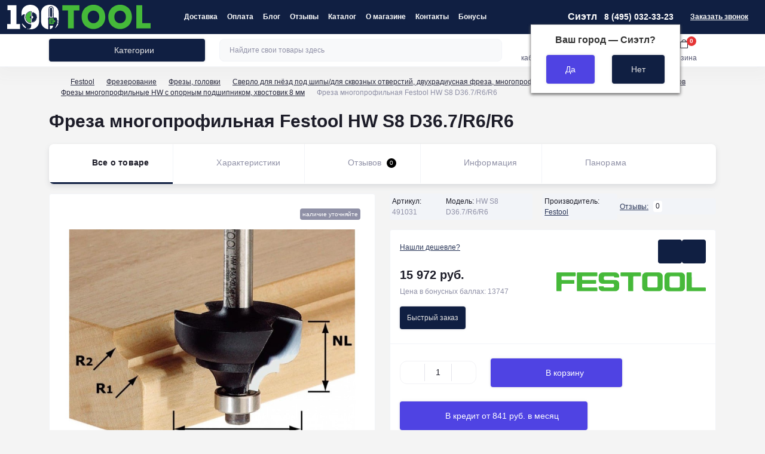

--- FILE ---
content_type: text/html; charset=utf-8
request_url: https://100tool.ru/freza-mnogoprofilnaja-hw-s8-d36-7-r6-r6
body_size: 58587
content:
<!DOCTYPE html>
<!--[if IE]><![endif]-->
<!--[if IE 8 ]><html dir="ltr" lang="ru" class="ie8"><![endif]-->
<!--[if IE 9 ]><html dir="ltr" lang="ru" class="ie9"><![endif]-->
<!--[if (gt IE 9)|!(IE)]><!-->
<html dir="ltr" lang="ru" class="body-product">
<!--<![endif]-->
<head prefix="og: https://ogp.me/ns# product: https://ogp.me/ns/product#">
<meta charset="UTF-8" />
<meta name="viewport" content="width=device-width, initial-scale=1.0">
<meta http-equiv="X-UA-Compatible" content="IE=edge">
<title>Купить Фреза многопрофильная Festool HW S8 D36.7/R6/R6 по цене 15 972 руб. от Festool</title>

				<meta property="og:title" content="Фреза многопрофильная Festool HW S8 D36.7/R6/R6">
<meta property="og:description" content="с пусковым кольцом на подшипнике  Специализация; Классическая профильная фреза для кромок панелей и декоративных планок  Оптимизированный угол реза для умень...">
<meta property="og:url" content="https://100tool.ru/freza-mnogoprofilnaja-hw-s8-d36-7-r6-r6">
<meta property="og:image" content="https://100tool.ru/image/cache/catalog/i/kk/be/317deee891a38d3341bc95580e5917dd-1920x1080.jpg">
<meta property="og:type" content="og:product">
<meta property="og:site_name" content="Festool (Фестул)">
<meta property="product:price:amount" content="15">
<meta property="product:price:currency" content="RUB">
<meta name="twitter:card" content="summary">
<meta name="twitter:title" content="Фреза многопрофильная Festool HW S8 D36.7/R6/R6">
<meta name="twitter:description" content="с пусковым кольцом на подшипнике  Специализация; Классическая профильная фреза для кромок панелей и декоративных планок  Оптимизированный угол реза для умень...">
<meta name="twitter:image" content="https://100tool.ru/image/cache/catalog/i/kk/be/317deee891a38d3341bc95580e5917dd-1920x1080.jpg">

			
<meta property="og:title" content="Купить Фреза многопрофильная Festool HW S8 D36.7/R6/R6 по цене 15 972 руб. от Festool" />
<meta property="og:description" content="Классическая профильная фреза для кромок панелей и декоративных планок" />
<meta property="og:site_name" content="Festool (Фестул)" />
<meta property="og:url" content="https://100tool.ru/freza-mnogoprofilnaja-hw-s8-d36-7-r6-r6" />
<meta property="og:image" content="https://100tool.ru/image/catalog/i/kk/be/317deee891a38d3341bc95580e5917dd.jpg" />
<meta property="og:image:type" content="image/jpeg" />
<meta property="og:image:width" content="800" />
<meta property="og:image:height" content="642" />
<meta property="og:image:alt" content="Фреза многопрофильная Festool HW S8 D36.7/R6/R6" />
<meta property="og:type" content="product" />
<base href="https://100tool.ru/" />

		
			
<meta name="description" content="Купить Фреза многопрофильная Festool HW S8 D36.7/R6/R6 по цене 15 972 руб. от Festool" />
<meta name="theme-color" content="rgb(16, 31, 66)"/>
<link rel="preload" as="style" href="min/cache/854f544220a64340d7de8c9b7acf8f30.css?20251217190853">
<link href="min/cache/854f544220a64340d7de8c9b7acf8f30.css?20251217190853" rel="stylesheet" media="screen" />
<link rel="preload" as="image" href="https://100tool.ru/image/cache/catalog/i/kk/be/317deee891a38d3341bc95580e5917dd-800x600.jpg">
<link rel="preload" as="image" href="https://100tool.ru/image/catalog/100tool_logo.svg">


<link href="https://100tool.ru/freza-mnogoprofilnaja-hw-s8-d36-7-r6-r6" rel="canonical" />
<link href="https://100tool.ru/image/catalog/favicon.svg" rel="icon" />
<!-- Yandex.Metrika counter -->

<!-- /Yandex.Metrika counter -->



<script id="dataFonts">
    let octFonts = localStorage.getItem('octFonts');
    if (octFonts !== null) {
        var octHead  = document.getElementsByTagName('head')[0];
        var octLink  = document.createElement('link');
        octLink.rel  = 'stylesheet';
        octLink.type = 'text/css';
        octLink.href = location.protocol + '//' + location.host + '/catalog/view/theme/oct_showcase/stylesheet/oct-fonts.css';
        octLink.media = 'all';
        octHead.appendChild(octLink);
    }
</script>
<!-- Top.Mail.Ru counter -->


           
          <!-- Yandex.Metrica counters -->
                    
          
          <noscript>
            <div>
                            <img src="https://mc.yandex.ru/watch/6416170" style="position:absolute; left:-9999px;" alt="" />
                          </div>
          </noscript>
                    <!-- /Yandex.Metrica counters -->
                  
<style>
						#block0-1 .sc-advantages-item-title {color: rgb(28, 28, 40);}
			
						#block0-1 .sc-advantages-item-text {color: rgb(143, 144, 166);}
			
					
						#block0-2 .sc-advantages-item-title {color: rgb(28, 28, 40);}
			
						#block0-2 .sc-advantages-item-text {color: rgb(143, 144, 166);}
			
					
						#block0-3 .sc-advantages-item-title {color: rgb(39, 35, 35);}
			
						#block0-3 .sc-advantages-item-text {color: rgb(119, 119, 119);}
			
					
						#block0-4 .sc-advantages-item-title {color: rgb(28, 28, 40);}
			
						#block0-4 .sc-advantages-item-text {color: rgb(143, 144, 166);}
			
					
						#block0-5 .sc-advantages-item-title {color: rgb(28, 28, 40);}
			
						#block0-5 .sc-advantages-item-text {color: rgb(143, 144, 166);}
			
					
						#block0-6 .sc-advantages-item-title {color: rgb(28, 28, 40);}
			
						#block0-6 .sc-advantages-item-text {color: rgb(143, 144, 166);}
			
					</style></head>
<body>
<noscript><div><img src="https://top-fwz1.mail.ru/counter?id=3479278;js=na" style="position:absolute;left:-9999px;" alt="Top.Mail.Ru" /></div></noscript>
<!-- /Top.Mail.Ru counter -->
<div id="sidebar" class="sidebar d-xl-none fade">
    <button type="button" class="sc-btn sc-btn-with-icon no-btn br-4 ms-auto sc-btn-close" data-sidebar="close" aria-label="Close">
        <span class="sc-btn-icon sc-btn-icon-close"></span>
    </button>
    <div class="sidebar-header py-2 ps-4 pe-2 fw-700 dark-text d-flex align-items-center">
        <span class="sidebar-header-text">Меню</span>
    </div>
    <div id="sc_sidebar_content" class="sidebar-inner"></div>
</div>
<nav id="top">
	<div class="container-fluid container-xxl d-flex align-items-center justify-content-between h-100">
        <div class="top-left d-flex align-items-center">
                            <div id="logo" class="d-flex align-items-center justify-content-center order-1 order-xl-0">
                                            <a href="https://100tool.ru/">
                            <img src="https://100tool.ru/image/catalog/100tool_logo.svg" title="Festool (Фестул)" alt="Festool (Фестул)" class="img-fluid" width="240" height="80" />
                        </a>
                                    </div>
                        <button id="mobile-menu-button" type="button" class="sc-btn sc-btn-with-icon no-btn br-4 sc-top-btn d-xl-none order-0 order-xl-1 ms-1 me-3" onclick="scSidebar('Меню', 'menu');" aria-label="Menu">
                <span class="sc-btn-icon sc-btn-icon-menu"></span>
            </button>
            <button id="mobile-search-button" type="button" class="sc-btn sc-btn-with-icon no-btn br-4 sc-top-btn d-md-none order-0 order-xl-1 me-3" onclick="scSidebar('Поиск', 'search');" aria-label="Search">
                <span class="sc-btn-icon sc-btn-icon-search"></span>
            </button>
                            <button id="mobile-locations-button" type="button" class="sc-btn sc-btn-with-icon no-btn br-4 sc-top-btn d-md-none order-2 me-3 ms-auto" onclick="scSidebar('Контакты и адрес', 'locations');" aria-label="Locations">
                    <span class="sc-btn-icon sc-btn-icon-location"></span>
                </button>
                <button type="button" class="sc-btn sc-btn-with-icon no-btn br-4 sc-top-btn d-md-none order-3" onclick="scSidebar('Меню', 'menu', 'account');" aria-label="Account">
                            <span class="sc-btn-icon sc-btn-icon-account"></span>
            </button>
                            <ul class="top-left-links list-unstyled fw-600 fsz-12 d-none d-xl-flex align-items-center">
                                        <li><a href="/delivery">Доставка</a></li>
                                        <li><a href="/privacy">Оплата</a></li>
                                        <li><a href="/blog">Блог</a></li>
                                        <li><a href="/reviews">Отзывы</a></li>
                                        <li><a href="/katalog-festool">Каталог</a></li>
                                        <li><a href="/about-us">О магазине</a></li>
                                        <li><a href="/contact-us">Контакты</a></li>
                                        <li><a href="/bunus">Бонусы</a></li>
                                    </ul>
                    </div>
        <div class="top-right d-none d-md-flex align-items-center pe-md-3">

	        <div class="prmn-cmngr"></div>
	        
                            <div class="sc-dropdown-box">
                    <div class="sc-dropdown-toggle fw-700 fsz-14">8 (495) 032-33-23</div>
                    <div class="sc-dropdown">
                        <div class="sc-dropdown-inner br-4 p-3">
                                                            <div class="sc-dropdown-inner-title d-flex align-items-center mb-2">
                                    <img src="catalog/view/theme/oct_showcase/img/sprite.svg#include--dropdown-shedule-icon" alt="" width="24" height="24">
                                    <span class="fw-500 dark-text ms-2">Время работы:</span>
                                </div>
                                <ul class="list-unstyled fsz-14 light-text">
                                                                            <li>ПН - ПТ: 10:00-19:45</li>
                                                                            <li>СБ - ВС: (заявки по тел. и online)</li>
                                                                    </ul>
                                                                                        <div class="sc-header-location-phones">
                                    <div class="sc-dropdown-inner-title d-flex align-items-center mt-3 mb-2">
                                        <img src="catalog/view/theme/oct_showcase/img/sprite.svg#include--dropdown-phones-icon" alt="" width="24" height="24">
                                        <span class="fw-500 dark-text ms-2">Позвоните нам:</span>
                                    </div>
                                    <ul class="list-unstyled">
                                                                                    <li class="mb-1"><a href="tel:+74950323323" class="blue-link">+7 (495) 032-33-23</a></li>
                                                                                    <li class="mb-1"><a href="tel:+79773802927" class="blue-link">+7 (977) 380-29-27</a></li>
                                                                            </ul>
                                </div>
                                                        <a href="https://100tool.ru/contact-us/" class="sc-btn sc-btn-primary small br-4 w-100 mt-3">Перейти в контакты</a>
                        </div>
                    </div>
                </div>
                                    <span class="fsz-12 fw-600 popup-call-trigger" onclick="octPopupCallPhone();">Заказать звонок</span>
                                        			    
                                </div>
	</div>
</nav>
<header class="header py-2">
    <div class="container-fluid container-xl position-relative">
        <div class="row">
            <div class="col-md-3 d-none d-xl-flex">
                <button id="menuToggleButton" type="button" class="sc-btn sc-btn-secondary br-4 py-2 px-3 w-100 fsz-14">
                    <span class="sc-btn-icon sc-btn-icon-catalog"></span>
                    <span class="sc-btn-text">Категории</span>
                </button>
            </div>
            <div class="col-12 col-xl-9">
                <div class="d-flex align-items-center header-search-box">
                    <div class="header-search flex-grow-1 d-none d-md-block">
	<form id="search" class="position-relative">
	    <input id="input_search" type="text" name="search" value="" placeholder="Найдите свои товары здесь" class="form-control br-8 py-2 px-3">
	    <button type="button" aria-label="Search" id="sc-search-button" class="sc-btn sc-btn-outline sc-btn-outline-secondary sc-btn-with-icon">
			<span class="sc-btn-icon sc-btn-icon-search"></span>
		</button>
		<div id="sc_livesearch_close" onclick="clearLiveSearch();" class="sc-livesearch-close d-flex align-items-center justify-content-center">
			<span></span>
		</div>
		<div id="sc_livesearch" class="sc-livesearch"></div>
	</form>
</div>



                    <div class="header-buttons d-flex justify-content-between justify-content-md-end align-items-center pe-md-3">
                        <button type="button" class="sc-btn sc-btn-with-icon no-btn d-flex flex-column justify-content-between align-items-center d-md-none header-buttons-catalog align-self-stretch" onclick="scSidebar('Меню', 'menu', 'menu');">
                            <svg width="17" height="16" viewBox="0 0 17 16" fill="none" xmlns="http://www.w3.org/2000/svg">
                                <g clip-path="url(#clip0_2678_3096)">
                                    <path d="M6.0999 0.399994H2.0999C1.43716 0.399994 0.899902 0.937252 0.899902 1.59999V5.59999C0.899902 6.26274 1.43716 6.79999 2.0999 6.79999H6.0999C6.76264 6.79999 7.2999 6.26274 7.2999 5.59999V1.59999C7.2999 0.937252 6.76264 0.399994 6.0999 0.399994Z" stroke="#1C1C28"/>
                                    <path d="M14.9002 0.399994H10.9002C10.2375 0.399994 9.7002 0.937252 9.7002 1.59999V5.59999C9.7002 6.26274 10.2375 6.79999 10.9002 6.79999H14.9002C15.5629 6.79999 16.1002 6.26274 16.1002 5.59999V1.59999C16.1002 0.937252 15.5629 0.399994 14.9002 0.399994Z" stroke="#1C1C28"/>
                                    <path d="M14.9002 9.20001H10.9002C10.2375 9.20001 9.7002 9.73727 9.7002 10.4V14.4C9.7002 15.0628 10.2375 15.6 10.9002 15.6H14.9002C15.5629 15.6 16.1002 15.0628 16.1002 14.4V10.4C16.1002 9.73727 15.5629 9.20001 14.9002 9.20001Z" stroke="#1C1C28"/>
                                    <path d="M6.0999 9.20001H2.0999C1.43716 9.20001 0.899902 9.73727 0.899902 10.4V14.4C0.899902 15.0628 1.43716 15.6 2.0999 15.6H6.0999C6.76264 15.6 7.2999 15.0628 7.2999 14.4V10.4C7.2999 9.73727 6.76264 9.20001 6.0999 9.20001Z" stroke="#1C1C28"/>
                                </g>
                                <defs>
                                    <clipPath id="clip0_2678_3096">
                                    <rect width="16" height="16" fill="white" transform="translate(0.5)"/>
                                    </clipPath>
                                </defs>
                            </svg>
                            <span class="text-lowercase">Каталог</span>
                        </button>
                                                                                                            <button type="button" onclick="octPopupLogin();" class="sc-btn sc-btn-with-icon no-btn header-buttons-account d-none d-md-flex flex-column justify-content-between fsz-12 align-items-center align-self-stretch">
                                    <span class="sc-btn-icon sc-btn-icon-account"></span>
                                    <span class="text-lowercase">Кабинет</span>
                                </button>
                                                                            <a href="https://100tool.ru/compare-products/" data-compare-ids="" data-compare-text="Сравнить" data-compare-text-in="В сравнении" class="sc-btn sc-btn-with-icon no-btn header-buttons-compare d-flex flex-column justify-content-between fsz-12 align-items-center align-self-stretch">
                            <svg viewBox="0 0 16 16" width="16" height="16">
                                <use href="catalog/view/theme/oct_showcase/img/sprite.svg#include--header-btns-compare"></use>
                            </svg>
                            <span class="text-lowercase">Сравнить</span>
                            <span class="header-buttons-cart-quantity px-1">0</span>
                        </a>
                        <a href="https://100tool.ru/wishlist/" data-wishlist-ids="" data-wishlist-text="В закладки" data-wishlist-text-in="В закладках" class="sc-btn sc-btn-with-icon no-btn d-flex flex-column justify-content-between header-buttons-wishlist fsz-12 align-items-center align-self-stretch">
                            <svg viewBox="0 0 16 16" width="16" height="16">
                                <use href="catalog/view/theme/oct_showcase/img/sprite.svg#include--header-btns-wishlist"></use>
                            </svg>
                            <span class="text-lowercase">Закладки</span>
                            <span class="header-buttons-cart-quantity px-1">0</span>
                        </a>
                        <button title="Корзина" id="cart" class="sc-btn sc-btn-with-icon no-btn d-flex flex-column justify-content-between header-buttons-cart fsz-12 align-items-center align-self-stretch" type="button" onclick="octPopupCart();">
    <svg fill="none" width="16" height="16" viewBox="0 0 16 22" xmlns="http://www.w3.org/2000/svg">
        <path stroke="#1C1C28" stroke-width="1.4" stroke-linecap="round" stroke-linejoin="round" d="M1.833 7.041h16.333v14H1.833zm3.5 0a4.667 4.667 0 019.334 0"/>
    </svg>
    <span class="text-lowercase">Корзина</span>
    <span class="header-buttons-cart-quantity px-1">0</span>
</button>
<span class="d-none" data-cart-ids="" data-cart-text="В корзину" data-cart-text-in="В корзине"></span>
                    </div>
                                            <div id="sc_sidebar_locations_inner" class="d-none">
                            <div id="sc_sidebar_locations" class="d-none sidebar-locations p-3">
                                <div class="sc-location content-block active fsz-12">
                                    <div class="d-flex align-items-center">
                                        <div class="sc-location-address fw-700 dark-text pe-4 fsz-14">г. Москва, Щёлковское шоссе, дом 3, строение 1, пав. 185</div>
                                                                            </div>

	        <div class="prmn-cmngr"></div>
	        
                                                                            <div class="sc-location-collapsed">
                                                                                            <div class="sc-location-phones mb-3">
                                                    <span class="sidebar-main-menu-item-title fw-600 dark-text">Телефоны:</span>
                                                                                                            <a href="tel:+74950323323" class="blue-link fw-500">+7 (495) 032-33-23</a>
                                                                                                            <a href="tel:+79773802927" class="blue-link fw-500">+7 (977) 380-29-27</a>
                                                                                                    </div>
                                                                                                                                        <div class="sc-location-shedule mb-3">
                                                    <div class="sidebar-main-menu-item-title fw-600 dark-text mb-2">Время работы:</div>
                                                                                                            <span>ПН - ПТ: 10:00-19:45</span><br>
                                                                                                            <span>СБ - ВС: (заявки по тел. и online)</span><br>
                                                                                                    </div>
                                                                                                                                        <div class="sc-location-map">
                                                    <div class="sidebar-main-menu-item-title fw-600 mb-3 dark-text">Схема проезда:</div>
                                                    <div id="oct-contact-map" class="not_in"></div>
                                                </div>
                                                
                                                                                    </div>
                                                                    </div>
                                                                
                            </div>
                        </div>
                                    </div>
            </div>
        </div>
            <div class="sc-megamenu d-none d-xl-block">
        <nav>
            <ul class="sc-megamenu-list list-unstyled py-2">
                                <li class="sc-megamenu-list-item d-flex align-items-center justify-content-between">
                    <a href="https://100tool.ru/festool/"  class="d-flex align-items-center flex-grow-1">
                                                    <img src="https://100tool.ru/image/catalog/fes.svg" alt="Festool" width="32" height="32">
                                                <span class="fsz-14 ps-3">Festool</span>
                    </a>
                                            <span class="sc-btn sc-btn-with-icon br-4 no-btn d-flex align-items-center justify-content-center">
                            <span class="sc-btn-icon sc-btn-icon-chevron"></span>
                        </span>
                                                            <div class="sc-megamenu-child">
                                                    <div class="sc-megamenu-child-wrapper">
                                <div class="sc-megamenu-child-title fw-700 fsz-20 dark-text mb-4">Festool</div>
                                <div class="d-flex">
                                    <div class="sc-megamenu-children flex-grow-1">
                                                                                                                                                                <div class="sc-megamenu-children-item">
                                            <a href="https://100tool.ru/akcii-festool/" title="Акции Festool" class="sc-megamenu-children-title fw-700">Акции Festool</a>
                                                                                            <ul class="list-unstyled fsz-12">
                                                                                                        <li>
                                                        <a href="https://100tool.ru/akcii-akk-i-zu/" title="Акции Акк. и ЗУ">Акции Акк. и ЗУ</a>
                                                    </li>
                                                                                                    </ul>
                                                                                    </div>
                                                                                <div class="sc-megamenu-children-item">
                                            <a href="https://100tool.ru/nabory-instrumentov-festool/" title="Наборы инструментов Festool 2024" class="sc-megamenu-children-title fw-700">Наборы инструментов Festool 2024</a>
                                                                                    </div>
                                                                                <div class="sc-megamenu-children-item">
                                            <a href="https://100tool.ru/novinki-festool/" title="Новинки Festool 2025" class="sc-megamenu-children-title fw-700">Новинки Festool 2025</a>
                                                                                    </div>
                                                                                <div class="sc-megamenu-children-item">
                                            <a href="https://100tool.ru/dreli-shurupoverty/" title="Дрели - шуруповерты" class="sc-megamenu-children-title fw-700">Дрели - шуруповерты</a>
                                                                                            <ul class="list-unstyled fsz-12">
                                                                                                        <li>
                                                        <a href="https://100tool.ru/akkumulyatornye-dreli-shurupovyorty/" title="Аккумуляторные дрели-шуруповёрты">Аккумуляторные дрели-шуруповёрты</a>
                                                    </li>
                                                                                                        <li>
                                                        <a href="https://100tool.ru/akkumulyatornaya-impulsnaya-drel-shurupovert/" title="Аккумуляторная импульсная дрель-шуруповерт">Аккумуляторная импульсная дрель-шуруповерт</a>
                                                    </li>
                                                                                                        <li>
                                                        <a href="https://100tool.ru/akkumulyatornyy-perforator/" title="Аккумуляторный перфоратор">Аккумуляторный перфоратор</a>
                                                    </li>
                                                                                                        <li>
                                                        <a href="https://100tool.ru/akkumulyatornyy-shurupovyort-dlya-gipsokartona/" title="Аккумуляторный шуруповёрт для гипсокартона">Аккумуляторный шуруповёрт для гипсокартона</a>
                                                    </li>
                                                                                                        <li>
                                                        <a href="https://100tool.ru/osnastka-dlya-dreley-shurupovertov/" title="Оснастка для дрелей, шуруповертов">Оснастка для дрелей, шуруповертов</a>
                                                    </li>
                                                                                                    </ul>
                                                                                    </div>
                                                                                <div class="sc-megamenu-children-item">
                                            <a href="https://100tool.ru/pilenie/" title="Пиление" class="sc-megamenu-children-title fw-700">Пиление</a>
                                                                                            <ul class="list-unstyled fsz-12">
                                                                                                        <li>
                                                        <a href="https://100tool.ru/pogruzhnye-pily/" title="Погружные пилы">Погружные пилы</a>
                                                    </li>
                                                                                                        <li>
                                                        <a href="https://100tool.ru/mnogofunkcionalnyy-instrument-vecturo/" title="Многофункциональный инструмент VECTURO">Многофункциональный инструмент VECTURO</a>
                                                    </li>
                                                                                                        <li>
                                                        <a href="https://100tool.ru/sabelnaya-pila/" title="Сабельная пила">Сабельная пила</a>
                                                    </li>
                                                                                                        <li>
                                                        <a href="https://100tool.ru/montazhnye-diskovye-pily/" title="Монтажные дисковые пилы">Монтажные дисковые пилы</a>
                                                    </li>
                                                                                                        <li>
                                                        <a href="https://100tool.ru/akkum-montazhnye-diskovye-pily/" title="Аккум. монтажные дисковые пилы">Аккум. монтажные дисковые пилы</a>
                                                    </li>
                                                                                                        <li>
                                                        <a href="https://100tool.ru/torcovochnye-pily/" title="Торцовочные пилы">Торцовочные пилы</a>
                                                    </li>
                                                                                                        <li>
                                                        <a href="https://100tool.ru/lobziki/" title="Лобзики">Лобзики</a>
                                                    </li>
                                                                                                        <li>
                                                        <a href="https://100tool.ru/almaznaya-otreznaya-sistema/" title="Алмазная отрезная система">Алмазная отрезная система</a>
                                                    </li>
                                                                                                        <li>
                                                        <a href="https://100tool.ru/akkumulyatornyy-rezak/" title="Аккумуляторный резак">Аккумуляторный резак</a>
                                                    </li>
                                                                                                        <li>
                                                        <a href="https://100tool.ru/cepnye-pily/" title="Цепные пилы">Цепные пилы</a>
                                                    </li>
                                                                                                        <li>
                                                        <a href="https://100tool.ru/pilnye-diski/" title="Пильные диски">Пильные диски</a>
                                                    </li>
                                                                                                        <li>
                                                        <a href="https://100tool.ru/osnastka-dlya-pil/" title="Оснастка для пил">Оснастка для пил</a>
                                                    </li>
                                                                                                    </ul>
                                                                                    </div>
                                                                                <div class="sc-megamenu-children-item">
                                            <a href="https://100tool.ru/rubanok/" title="Рубанки" class="sc-megamenu-children-title fw-700">Рубанки</a>
                                                                                            <ul class="list-unstyled fsz-12">
                                                                                                        <li>
                                                        <a href="https://100tool.ru/rubanki/" title="Рубанки">Рубанки</a>
                                                    </li>
                                                                                                        <li>
                                                        <a href="https://100tool.ru/osnastka-dlya-rubankov/" title="Оснастка для рубанков">Оснастка для рубанков</a>
                                                    </li>
                                                                                                    </ul>
                                                                                    </div>
                                                                                <div class="sc-megamenu-children-item">
                                            <a href="https://100tool.ru/shlifovanie/" title="Шлифование" class="sc-megamenu-children-title fw-700">Шлифование</a>
                                                                                            <ul class="list-unstyled fsz-12">
                                                                                                        <li>
                                                        <a href="https://100tool.ru/ekscentrikovye-shlifovalnye-mashinki-s-reduktorom-rotex-ro/" title="Эксцентриковые шлифовальные машинки с редуктором ROTEX">Эксцентриковые шлифовальные машинки с редуктором ROTEX</a>
                                                    </li>
                                                                                                        <li>
                                                        <a href="https://100tool.ru/deltavidnye-shlifovalnye-mashinki-festool/" title="Дельтавидные шлифовальные машинки">Дельтавидные шлифовальные машинки</a>
                                                    </li>
                                                                                                        <li>
                                                        <a href="https://100tool.ru/lentochnye-shlifovalnye-mashink/" title="Ленточные шлифовальные машинки">Ленточные шлифовальные машинки</a>
                                                    </li>
                                                                                                        <li>
                                                        <a href="https://100tool.ru/pnevmaticheskie-mashinki-festool/" title="Пневматические машинки">Пневматические машинки</a>
                                                    </li>
                                                                                                        <li>
                                                        <a href="https://100tool.ru/shlifovalnye-mashinki-dlya-sten-potolkov/" title="Шлифовальные машинки для стен и потолков">Шлифовальные машинки для стен и потолков</a>
                                                    </li>
                                                                                                        <li>
                                                        <a href="https://100tool.ru/ekscentrikovye-shlifovalnye-mashinki/" title="Эксцентриковые шлифовальные машинки">Эксцентриковые шлифовальные машинки</a>
                                                    </li>
                                                                                                        <li>
                                                        <a href="https://100tool.ru/ploskoshlifovalnye-mashinki-dlya-tonkogo-shlifovaniya/" title="Плоскошлифовальные машинки для тонкого шлифования">Плоскошлифовальные машинки для тонкого шлифования</a>
                                                    </li>
                                                                                                        <li>
                                                        <a href="https://100tool.ru/ustroystvo-dlya-udaleniya-oboev/" title="Устройство для удаления обоев">Устройство для удаления обоев</a>
                                                    </li>
                                                                                                    </ul>
                                                                                    </div>
                                                                                <div class="sc-megamenu-children-item">
                                            <a href="https://100tool.ru/shlifovalnyy-material/" title="Шлифовальный материал" class="sc-megamenu-children-title fw-700">Шлифовальный материал</a>
                                                                                            <ul class="list-unstyled fsz-12">
                                                                                                        <li>
                                                        <a href="https://100tool.ru/abrazivnyy-material/" title="Абразивный материал">Абразивный материал</a>
                                                    </li>
                                                                                                        <li>
                                                        <a href="https://100tool.ru/ruchnoe-shlifovanie/" title="Ручное шлифование">Ручное шлифование</a>
                                                    </li>
                                                                                                        <li>
                                                        <a href="https://100tool.ru/shlyfovalnyi-materyal-granat-v-systainer/" title="Шлифовальный материал Granat в Systainer³">Шлифовальный материал Granat в Systainer³</a>
                                                    </li>
                                                                                                    </ul>
                                                                                    </div>
                                                                                <div class="sc-megamenu-children-item">
                                            <a href="https://100tool.ru/frezerovanie/" title="Фрезерование" class="sc-megamenu-children-title fw-700">Фрезерование</a>
                                                                                            <ul class="list-unstyled fsz-12">
                                                                                                        <li>
                                                        <a href="https://100tool.ru/vertikalnye-frezery/" title="Вертикальные фрезеры">Вертикальные фрезеры</a>
                                                    </li>
                                                                                                        <li>
                                                        <a href="https://100tool.ru/sistema-soedineniy-domino/" title="Система соединений DOMINO">Система соединений DOMINO</a>
                                                    </li>
                                                                                                        <li>
                                                        <a href="https://100tool.ru/kromochnyy-stanok/" title="Кромочный станок">Кромочный станок</a>
                                                    </li>
                                                                                                        <li>
                                                        <a href="https://100tool.ru/kromochnye-frezery/" title="Кромочные фрезеры">Кромочные фрезеры</a>
                                                    </li>
                                                                                                        <li>
                                                        <a href="https://100tool.ru/diskovye-frezery/" title="Дисковые фрезеры">Дисковые фрезеры</a>
                                                    </li>
                                                                                                        <li>
                                                        <a href="https://100tool.ru/zachistnye-frezery/" title="Зачистные фрезеры">Зачистные фрезеры</a>
                                                    </li>
                                                                                                        <li>
                                                        <a href="https://100tool.ru/shiporeznaya-sistema-vs600/" title="Шипорезная система VS 600">Шипорезная система VS 600</a>
                                                    </li>
                                                                                                        <li>
                                                        <a href="https://100tool.ru/osnastka-dlya-frezerov/" title="Оснастка для фрезеров">Оснастка для фрезеров</a>
                                                    </li>
                                                                                                        <li>
                                                        <a href="https://100tool.ru/frezy-golovki/" title="Фрезы, головки">Фрезы, головки</a>
                                                    </li>
                                                                                                    </ul>
                                                                                    </div>
                                                                                <div class="sc-megamenu-children-item">
                                            <a href="https://100tool.ru/polirovanie/" title="Полирование" class="sc-megamenu-children-title fw-700">Полирование</a>
                                                                                            <ul class="list-unstyled fsz-12">
                                                                                                        <li>
                                                        <a href="https://100tool.ru/politura/" title="Политура">Политура</a>
                                                    </li>
                                                                                                        <li>
                                                        <a href="https://100tool.ru/polirovalnye-gubki-i-ovchiny/" title="Полировальные губки и овчины">Полировальные губки и овчины</a>
                                                    </li>
                                                                                                        <li>
                                                        <a href="https://100tool.ru/osnastka-dlya-polirovaniya/" title="Оснастка для полирования">Оснастка для полирования</a>
                                                    </li>
                                                                                                        <li>
                                                        <a href="https://100tool.ru/polirovalnye-tarelki/" title="Полировальные тарелки">Полировальные тарелки</a>
                                                    </li>
                                                                                                    </ul>
                                                                                    </div>
                                                                                <div class="sc-megamenu-children-item">
                                            <a href="https://100tool.ru/stol-mft-3-moduli-cms/" title="Стол MFT/3, модули CMS" class="sc-megamenu-children-title fw-700">Стол MFT/3, модули CMS</a>
                                                                                            <ul class="list-unstyled fsz-12">
                                                                                                        <li>
                                                        <a href="https://100tool.ru/verstak-stol-mft-3/" title="Верстак, стол MFT/3">Верстак, стол MFT/3</a>
                                                    </li>
                                                                                                        <li>
                                                        <a href="https://100tool.ru/modulnaya-sistema-cms/" title="Модульная система CMS">Модульная система CMS</a>
                                                    </li>
                                                                                                        <li>
                                                        <a href="https://100tool.ru/osnastka-dlya-verstaka-i-stola-mft-3/" title="Оснастка для верстака и стола MFT/3">Оснастка для верстака и стола MFT/3</a>
                                                    </li>
                                                                                                    </ul>
                                                                                    </div>
                                                                                <div class="sc-megamenu-children-item">
                                            <a href="https://100tool.ru/peremeshivateli/" title="Перемешиватели" class="sc-megamenu-children-title fw-700">Перемешиватели</a>
                                                                                            <ul class="list-unstyled fsz-12">
                                                                                                        <li>
                                                        <a href="https://100tool.ru/peremeshivateli-mx-1000-mx-1200/" title="Перемешиватели MX 1000, MX 1200">Перемешиватели MX 1000, MX 1200</a>
                                                    </li>
                                                                                                        <li>
                                                        <a href="https://100tool.ru/peremeshivateli-mx-1200-2-mx-1600-2/" title="Перемешиватели MX 1200/2, MX 1600/2">Перемешиватели MX 1200/2, MX 1600/2</a>
                                                    </li>
                                                                                                        <li>
                                                        <a href="https://100tool.ru/peremeshivatel-duo-mx-1600-2-duo/" title="Перемешиватель DUO MX 1600/2 DUO">Перемешиватель DUO MX 1600/2 DUO</a>
                                                    </li>
                                                                                                        <li>
                                                        <a href="https://100tool.ru/osnastka-dlya-peremeshivateley/" title="Оснастка для перемешивателей">Оснастка для перемешивателей</a>
                                                    </li>
                                                                                                        <li>
                                                        <a href="https://100tool.ru/meshalki-dlya-peremeshivateley/" title="Мешалки для перемешивателей">Мешалки для перемешивателей</a>
                                                    </li>
                                                                                                    </ul>
                                                                                    </div>
                                                                                <div class="sc-megamenu-children-item">
                                            <a href="https://100tool.ru/osveshhenie/" title="Освещение" class="sc-megamenu-children-title fw-700">Освещение</a>
                                                                                            <ul class="list-unstyled fsz-12">
                                                                                                        <li>
                                                        <a href="https://100tool.ru/lampy/" title="Лампы">Лампы</a>
                                                    </li>
                                                                                                        <li>
                                                        <a href="https://100tool.ru/osnastka-dlya-osveshheniya/" title="Оснастка для освещения">Оснастка для освещения</a>
                                                    </li>
                                                                                                    </ul>
                                                                                    </div>
                                                                                <div class="sc-megamenu-children-item">
                                            <a href="https://100tool.ru/pylesosy/" title="Пылесосы" class="sc-megamenu-children-title fw-700">Пылесосы</a>
                                                                                            <ul class="list-unstyled fsz-12">
                                                                                                        <li>
                                                        <a href="https://100tool.ru/pyleudalyayushhie-apparaty-ctl/" title="Пылеудаляющие аппараты CTL">Пылеудаляющие аппараты CTL</a>
                                                    </li>
                                                                                                        <li>
                                                        <a href="https://100tool.ru/pyleudalyayushhie-apparaty-ctm/" title="Пылеудаляющие аппараты CTM">Пылеудаляющие аппараты CTM</a>
                                                    </li>
                                                                                                        <li>
                                                        <a href="https://100tool.ru/pyleudalyayushhie-apparaty-ct-cth/" title="Пылеудаляющие аппараты CT/CTH">Пылеудаляющие аппараты CT/CTH</a>
                                                    </li>
                                                                                                        <li>
                                                        <a href="https://100tool.ru/akkumulyatornye-pyleudalyayushhie-apparaty/" title="Аккумуляторные пылеудаляющие аппараты">Аккумуляторные пылеудаляющие аппараты</a>
                                                    </li>
                                                                                                        <li>
                                                        <a href="https://100tool.ru/ochystytel-vozdukha/" title="Очиститель воздуха">Очиститель воздуха</a>
                                                    </li>
                                                                                                        <li>
                                                        <a href="https://100tool.ru/osnastka-dlya-pylesosov/" title="Оснастка для пылесосов">Оснастка для пылесосов</a>
                                                    </li>
                                                                                                    </ul>
                                                                                    </div>
                                                                                <div class="sc-megamenu-children-item">
                                            <a href="https://100tool.ru/sisteynery/" title="Систейнеры" class="sc-megamenu-children-title fw-700">Систейнеры</a>
                                                                                            <ul class="list-unstyled fsz-12">
                                                                                                        <li>
                                                        <a href="https://100tool.ru/sisteynery-m/" title="Систейнеры М">Систейнеры М</a>
                                                    </li>
                                                                                                        <li>
                                                        <a href="https://100tool.ru/sisteynery-l/" title="Систейнеры L">Систейнеры L</a>
                                                    </li>
                                                                                                        <li>
                                                        <a href="https://100tool.ru/organayzer-sisteyner-m/" title="Органайзер-систейнер M">Органайзер-систейнер M</a>
                                                    </li>
                                                                                                        <li>
                                                        <a href="https://100tool.ru/organayzer-sisteyner-l/" title="Органайзер-систейнер L">Органайзер-систейнер L</a>
                                                    </li>
                                                                                                        <li>
                                                        <a href="https://100tool.ru/sisteyner-t-loc-sys-combi/" title="Сортейнер SYS3 - Combi">Сортейнер SYS3 - Combi</a>
                                                    </li>
                                                                                                        <li>
                                                        <a href="https://100tool.ru/sorteynery/" title="Сортейнеры">Сортейнеры</a>
                                                    </li>
                                                                                                        <li>
                                                        <a href="https://100tool.ru/sisteyner-s-otsekom-v-kryshke-m/" title="Систейнер с отсеком в крышке M">Систейнер с отсеком в крышке M</a>
                                                    </li>
                                                                                                        <li>
                                                        <a href="https://100tool.ru/sisteynery-toolbox-m-l/" title="Систейнеры ToolBox M/L">Систейнеры ToolBox M/L</a>
                                                    </li>
                                                                                                        <li>
                                                        <a href="https://100tool.ru/sisteynery-xxl/" title="Систейнеры XXL">Систейнеры XXL</a>
                                                    </li>
                                                                                                        <li>
                                                        <a href="https://100tool.ru/mini-sisteyner-t-loc/" title="Мини-систейнер T-LOC">Мини-систейнер T-LOC</a>
                                                    </li>
                                                                                                        <li>
                                                        <a href="https://100tool.ru/micro-sisteyner-xxs/" title="Micro-систейнер XXS">Micro-систейнер XXS</a>
                                                    </li>
                                                                                                        <li>
                                                        <a href="https://100tool.ru/raznye-sisteynery/" title="Разные систейнеры">Разные систейнеры</a>
                                                    </li>
                                                                                                        <li>
                                                        <a href="https://100tool.ru/sisteynery-s-vkladyshami/" title="Систейнеры с вкладышами">Систейнеры с вкладышами</a>
                                                    </li>
                                                                                                        <li>
                                                        <a href="https://100tool.ru/transportirovka-sisteynerov/" title="Транспортировка систейнеров">Транспортировка систейнеров</a>
                                                    </li>
                                                                                                        <li>
                                                        <a href="https://100tool.ru/osnastka-dlya-sisteynerov/" title="Оснастка для систейнеров">Оснастка для систейнеров</a>
                                                    </li>
                                                                                                    </ul>
                                                                                    </div>
                                                                                <div class="sc-megamenu-children-item">
                                            <a href="https://100tool.ru/fanshop/" title="FanShop" class="sc-megamenu-children-title fw-700">FanShop</a>
                                                                                            <ul class="list-unstyled fsz-12">
                                                                                                        <li>
                                                        <a href="https://100tool.ru/kurtki-tolstovki/" title="Куртки, толстовки, футболки">Куртки, толстовки, футболки</a>
                                                    </li>
                                                                                                        <li>
                                                        <a href="https://100tool.ru/sport-i-otdyh/" title="Спорт и отдых">Спорт и отдых</a>
                                                    </li>
                                                                                                        <li>
                                                        <a href="https://100tool.ru/kancelyarskie-tovary/" title="Канцелярские товары">Канцелярские товары</a>
                                                    </li>
                                                                                                        <li>
                                                        <a href="https://100tool.ru/tovary-dlya-masterskoy/" title="Товары для мастерской">Товары для мастерской</a>
                                                    </li>
                                                                                                    </ul>
                                                                                    </div>
                                                                                <div class="sc-megamenu-children-item">
                                            <a href="https://100tool.ru/sistemy-shin-napravlyayushhih/" title="Системы шин-направляющих" class="sc-megamenu-children-title fw-700">Системы шин-направляющих</a>
                                                                                            <ul class="list-unstyled fsz-12">
                                                                                                        <li>
                                                        <a href="https://100tool.ru/shiny-napravlyayushhie/" title="Шины-направляющие">Шины-направляющие</a>
                                                    </li>
                                                                                                        <li>
                                                        <a href="https://100tool.ru/shiny-napravlyayushhie-analogi/" title="Шины-направляющие (Аналоги)">Шины-направляющие (Аналоги)</a>
                                                    </li>
                                                                                                        <li>
                                                        <a href="https://100tool.ru/shiny-napravlyayushhie-s-lipuchkami/" title="Шины-направляющие с липучками">Шины-направляющие с липучками</a>
                                                    </li>
                                                                                                        <li>
                                                        <a href="https://100tool.ru/shiny-napravlyayushhie-s-ryadom-otverstiy/" title="Шины-направляющие с рядом отверстий">Шины-направляющие с рядом отверстий</a>
                                                    </li>
                                                                                                        <li>
                                                        <a href="https://100tool.ru/torcovochnye-shiny-napravlyayushhie/" title="Торцовочные шины-направляющие">Торцовочные шины-направляющие</a>
                                                    </li>
                                                                                                        <li>
                                                        <a href="https://100tool.ru/specialnye-shiny-napravlyayushhie/" title="Специальные шины-направляющие">Специальные шины-направляющие</a>
                                                    </li>
                                                                                                        <li>
                                                        <a href="https://100tool.ru/strubciny-dlya-shin-napravlyayushhih/" title="Струбцины для шин-направляющих">Струбцины для шин-направляющих</a>
                                                    </li>
                                                                                                        <li>
                                                        <a href="https://100tool.ru/osnastka-dlya-shin-napravlyayushhih/" title="Оснастка для шин-направляющих">Оснастка для шин-направляющих</a>
                                                    </li>
                                                                                                        <li>
                                                        <a href="https://100tool.ru/osnastka-dlya-shin-napravlyayushhih-analog/" title="Оснастка для шин-направляющих (Аналог)">Оснастка для шин-направляющих (Аналог)</a>
                                                    </li>
                                                                                                    </ul>
                                                                                    </div>
                                                                                <div class="sc-megamenu-children-item">
                                            <a href="https://100tool.ru/akkumulyatory-i-zaryadnye-ustroystva/" title="Аккумуляторы и зарядные устройства" class="sc-megamenu-children-title fw-700">Аккумуляторы и зарядные устройства</a>
                                                                                            <ul class="list-unstyled fsz-12">
                                                                                                        <li>
                                                        <a href="https://100tool.ru/akkumulyatory-festool/" title="Аккумуляторы Festool">Аккумуляторы Festool</a>
                                                    </li>
                                                                                                        <li>
                                                        <a href="https://100tool.ru/zaryadnye-ustroystva/" title="Зарядные устройства">Зарядные устройства</a>
                                                    </li>
                                                                                                    </ul>
                                                                                    </div>
                                                                                <div class="sc-megamenu-children-item">
                                            <a href="https://100tool.ru/osnastka-festool/" title="Оснастка" class="sc-megamenu-children-title fw-700">Оснастка</a>
                                                                                            <ul class="list-unstyled fsz-12">
                                                                                                        <li>
                                                        <a href="https://100tool.ru/raznaya-osnastka/" title="Разная оснастка">Разная оснастка</a>
                                                    </li>
                                                                                                        <li>
                                                        <a href="https://100tool.ru/kabeli-sistema-plug-it/" title="Кабели (Система plug it)">Кабели (Система plug it)</a>
                                                    </li>
                                                                                                    </ul>
                                                                                    </div>
                                                                                <div class="sc-megamenu-children-item">
                                            <a href="https://100tool.ru/posledniy-shans-kupit/" title="Последний шанс купить" class="sc-megamenu-children-title fw-700">Последний шанс купить</a>
                                                                                    </div>
                                                                                <div class="sc-megamenu-children-item">
                                            <a href="https://100tool.ru/zapchasti-festool/" title="Запчасти Festool" class="sc-megamenu-children-title fw-700">Запчасти Festool</a>
                                                                                            <ul class="list-unstyled fsz-12">
                                                                                                        <li>
                                                        <a href="https://100tool.ru/shhetki-ugolnye-festool/" title="Щетки угольные Festool">Щетки угольные Festool</a>
                                                    </li>
                                                                                                        <li>
                                                        <a href="https://100tool.ru/yakorya-festool/" title="Якоря Festool">Якоря Festool</a>
                                                    </li>
                                                                                                        <li>
                                                        <a href="https://100tool.ru/stator-festool/" title="Статор Festool">Статор Festool</a>
                                                    </li>
                                                                                                        <li>
                                                        <a href="https://100tool.ru/elektronika-festool/" title="Электроника Festool">Электроника Festool</a>
                                                    </li>
                                                                                                        <li>
                                                        <a href="https://100tool.ru/podshipniki-festool/" title="Подшипники Festool">Подшипники Festool</a>
                                                    </li>
                                                                                                        <li>
                                                        <a href="https://100tool.ru/zapchasti-dlya-rotex-festool/" title="Запчасти для Rotex Festool">Запчасти для Rotex Festool</a>
                                                    </li>
                                                                                                        <li>
                                                        <a href="https://100tool.ru/zapchasty-raznoe/" title="Запчасти (Разное)">Запчасти (Разное)</a>
                                                    </li>
                                                                                                        <li>
                                                        <a href="https://100tool.ru/vse-zapchasti-raznoe/" title="Все запчасти (Разное)">Все запчасти (Разное)</a>
                                                    </li>
                                                                                                    </ul>
                                                                                    </div>
                                                                                                                    </div>
                                </div>
                            </div>
                                            </div>
                                                        </li>
                                <li class="sc-megamenu-list-item d-flex align-items-center justify-content-between">
                    <a href="https://100tool.ru/milwaukee/"  class="d-flex align-items-center flex-grow-1">
                                                    <img src="https://100tool.ru/image/catalog/milwaukee-logo.svg" alt="Milwaukee" width="32" height="32">
                                                <span class="fsz-14 ps-3">Milwaukee</span>
                    </a>
                                            <span class="sc-btn sc-btn-with-icon br-4 no-btn d-flex align-items-center justify-content-center">
                            <span class="sc-btn-icon sc-btn-icon-chevron"></span>
                        </span>
                                                            <div class="sc-megamenu-child">
                                                    <div class="sc-megamenu-child-wrapper">
                                <div class="sc-megamenu-child-title fw-700 fsz-20 dark-text mb-4">Milwaukee</div>
                                <div class="d-flex">
                                    <div class="sc-megamenu-children flex-grow-1">
                                                                                                                                                                <div class="sc-megamenu-children-item">
                                            <a href="https://100tool.ru/prinadlezhnost-milwaukee/" title="Принадлежности" class="sc-megamenu-children-title fw-700">Принадлежности</a>
                                                                                            <ul class="list-unstyled fsz-12">
                                                                                                        <li>
                                                        <a href="https://100tool.ru/zavorachivanie-milwaukee/" title="Заворачивание">Заворачивание</a>
                                                    </li>
                                                                                                        <li>
                                                        <a href="https://100tool.ru/pilenierezka-i-shlifovanie-milwaukee/" title="Пиление,резка и шлифование">Пиление,резка и шлифование</a>
                                                    </li>
                                                                                                        <li>
                                                        <a href="https://100tool.ru/prinadlezhnosti-milwaukee/" title="Принадлежности">Принадлежности</a>
                                                    </li>
                                                                                                        <li>
                                                        <a href="https://100tool.ru/sverlenie-i-dolblenie-milwaukee/" title="Сверление и долбление">Сверление и долбление</a>
                                                    </li>
                                                                                                    </ul>
                                                                                    </div>
                                                                                <div class="sc-megamenu-children-item">
                                            <a href="https://100tool.ru/ruchnoy-instrument-milwaukee/" title="Ручной инструмент" class="sc-megamenu-children-title fw-700">Ручной инструмент</a>
                                                                                            <ul class="list-unstyled fsz-12">
                                                                                                        <li>
                                                        <a href="https://100tool.ru/izmerenie-milwaukee/" title="Измерение">Измерение</a>
                                                    </li>
                                                                                                        <li>
                                                        <a href="https://100tool.ru/markery-inkzall-milwaukee/" title="Маркеры Inkzall">Маркеры Inkzall</a>
                                                    </li>
                                                                                                        <li>
                                                        <a href="https://100tool.ru/urovni-milwaukee/" title="Уровни">Уровни</a>
                                                    </li>
                                                                                                        <li>
                                                        <a href="https://100tool.ru/gvozdodyory-milwaukee/" title="Гвоздодёры">Гвоздодёры</a>
                                                    </li>
                                                                                                        <li>
                                                        <a href="https://100tool.ru/dlinnogubcy-milwaukee/" title="Длинногубцы">Длинногубцы</a>
                                                    </li>
                                                                                                        <li>
                                                        <a href="https://100tool.ru/kusachki-milwaukee/" title="Кусачки">Кусачки</a>
                                                    </li>
                                                                                                        <li>
                                                        <a href="https://100tool.ru/molotki-milwaukee/" title="Молотки">Молотки</a>
                                                    </li>
                                                                                                        <li>
                                                        <a href="https://100tool.ru/montirovki-milwaukee/" title="Монтировки">Монтировки</a>
                                                    </li>
                                                                                                        <li>
                                                        <a href="https://100tool.ru/nabory-milwaukee/" title="Наборы">Наборы</a>
                                                    </li>
                                                                                                        <li>
                                                        <a href="https://100tool.ru/nozhnicy-povyshennoy-prochnosti-milwaukee/" title="Ножницы повышенной прочности">Ножницы повышенной прочности</a>
                                                    </li>
                                                                                                        <li>
                                                        <a href="https://100tool.ru/passatizhi-milwaukee/" title="Пассатижи">Пассатижи</a>
                                                    </li>
                                                                                                        <li>
                                                        <a href="https://100tool.ru/rezka-milwaukee/" title="Резка">Резка</a>
                                                    </li>
                                                                                                        <li>
                                                        <a href="https://100tool.ru/ruchnoy-instrument-dlya-zavorachivaniya-i-fiksacii-milwaukee/" title="Ручной инструмент для заворачивания и фиксации">Ручной инструмент для заворачивания и фиксации</a>
                                                    </li>
                                                                                                        <li>
                                                        <a href="https://100tool.ru/stameski-milwaukee/" title="Стамески">Стамески</a>
                                                    </li>
                                                                                                        <li>
                                                        <a href="https://100tool.ru/ugolniki-milwaukee/" title="Угольники">Угольники</a>
                                                    </li>
                                                                                                    </ul>
                                                                                    </div>
                                                                                <div class="sc-megamenu-children-item">
                                            <a href="https://100tool.ru/sredstva-individualnoy-zashchity-siz-milwaukee/" title="Средства индивидуальной защиты (СИЗ)" class="sc-megamenu-children-title fw-700">Средства индивидуальной защиты (СИЗ)</a>
                                                                                            <ul class="list-unstyled fsz-12">
                                                                                                        <li>
                                                        <a href="https://100tool.ru/perchatki-milwaukee/" title="Перчатки">Перчатки</a>
                                                    </li>
                                                                                                        <li>
                                                        <a href="https://100tool.ru/zashchitnye-ochki-milwaukee/" title="Защитные очки">Защитные очки</a>
                                                    </li>
                                                                                                        <li>
                                                        <a href="https://100tool.ru/nakolenniki-milwaukee/" title="Наколенники">Наколенники</a>
                                                    </li>
                                                                                                        <li>
                                                        <a href="https://100tool.ru/narukavniki-milwaukee/" title="Нарукавники">Нарукавники</a>
                                                    </li>
                                                                                                        <li>
                                                        <a href="https://100tool.ru/naushniki-i-berushi-milwaukee/" title="Наушники и беруши">Наушники и беруши</a>
                                                    </li>
                                                                                                        <li>
                                                        <a href="https://100tool.ru/respiratory-i-maski-milwaukee/" title="Респираторы и маски">Респираторы и маски</a>
                                                    </li>
                                                                                                        <li>
                                                        <a href="https://100tool.ru/sistemy-strahovki-milwaukee/" title="Системы страховки">Системы страховки</a>
                                                    </li>
                                                                                                        <li>
                                                        <a href="https://100tool.ru/ohlazhdayushchie-materialy-milwaukee/" title="Охлаждающие материалы">Охлаждающие материалы</a>
                                                    </li>
                                                                                                        <li>
                                                        <a href="https://100tool.ru/zashchita-golovy-milwaukee/" title="Защита головы">Защита головы</a>
                                                    </li>
                                                                                                    </ul>
                                                                                    </div>
                                                                                <div class="sc-megamenu-children-item">
                                            <a href="https://100tool.ru/milwaukee-m12/" title="Milwaukee M12" class="sc-megamenu-children-title fw-700">Milwaukee M12</a>
                                                                                            <ul class="list-unstyled fsz-12">
                                                                                                        <li>
                                                        <a href="https://100tool.ru/milwaukee-akkumulyatornye-dreli-shurupoverty-m12/" title="Аккумуляторные дрели-шуруповерты M12">Аккумуляторные дрели-шуруповерты M12</a>
                                                    </li>
                                                                                                        <li>
                                                        <a href="https://100tool.ru/milwaukee-akkumulyatornye-gaykoverty-m12/" title="Аккумуляторные гайковерты M12">Аккумуляторные гайковерты M12</a>
                                                    </li>
                                                                                                        <li>
                                                        <a href="https://100tool.ru/milwaukee-akkumulyatornye-perforatory-m12/" title="Аккумуляторные перфораторы M12">Аккумуляторные перфораторы M12</a>
                                                    </li>
                                                                                                        <li>
                                                        <a href="https://100tool.ru/milwaukee-akkumulyatornye-pily-m12/" title="Аккумуляторные пилы M12">Аккумуляторные пилы M12</a>
                                                    </li>
                                                                                                        <li>
                                                        <a href="https://100tool.ru/milwaukee-shlifovalnye-mashiny-m12/" title="Шлифовальные машины M12">Шлифовальные машины M12</a>
                                                    </li>
                                                                                                        <li>
                                                        <a href="https://100tool.ru/milwaukee-akkumulyatornyy-rasshiritelnyy-instrument-m12/" title="Аккумуляторный расширительный инструмент M12">Аккумуляторный расширительный инструмент M12</a>
                                                    </li>
                                                                                                        <li>
                                                        <a href="https://100tool.ru/milwaukee-steplery-m12/" title="Степлеры M12">Степлеры M12</a>
                                                    </li>
                                                                                                        <li>
                                                        <a href="https://100tool.ru/milwaukee-payalniki-m12/" title="Паяльники M12">Паяльники M12</a>
                                                    </li>
                                                                                                        <li>
                                                        <a href="https://100tool.ru/milwaukee-treshchotki-m12/" title="Трещотки M12">Трещотки M12</a>
                                                    </li>
                                                                                                        <li>
                                                        <a href="https://100tool.ru/milwaukee-fonari-m12/" title="Фонари M12">Фонари M12</a>
                                                    </li>
                                                                                                        <li>
                                                        <a href="https://100tool.ru/milwaukee-multituly-m12/" title="Мультитулы M12">Мультитулы M12</a>
                                                    </li>
                                                                                                        <li>
                                                        <a href="https://100tool.ru/milwaukee-shpricy-dlya-smazki-m12/" title="Шприцы для смазки M12">Шприцы для смазки M12</a>
                                                    </li>
                                                                                                        <li>
                                                        <a href="https://100tool.ru/milwaukee-prochistnye-mashiny-m12/" title="Прочистные машины M12">Прочистные машины M12</a>
                                                    </li>
                                                                                                        <li>
                                                        <a href="https://100tool.ru/milwaukee-polirovalnye-mashiny-m12/" title="Полировальные машины M12">Полировальные машины M12</a>
                                                    </li>
                                                                                                        <li>
                                                        <a href="https://100tool.ru/milwaukee-rubanki-m12/" title="Рубанки M12">Рубанки M12</a>
                                                    </li>
                                                                                                        <li>
                                                        <a href="https://100tool.ru/milwaukee-izmeritelnye-pribory-m12/" title="Измерительные приборы M12">Измерительные приборы M12</a>
                                                    </li>
                                                                                                        <li>
                                                        <a href="https://100tool.ru/milwaukee-kleevye-pistolety-m12/" title="Клеевые пистолеты M12">Клеевые пистолеты M12</a>
                                                    </li>
                                                                                                        <li>
                                                        <a href="https://100tool.ru/milwaukee-press-instrument-m12/" title="Пресс инструмент M12">Пресс инструмент M12</a>
                                                    </li>
                                                                                                        <li>
                                                        <a href="https://100tool.ru/milwaukee-pylesosy-m12/" title="Пылесосы M12">Пылесосы M12</a>
                                                    </li>
                                                                                                        <li>
                                                        <a href="https://100tool.ru/milwaukee-gvozdezabivateli-m12/" title="Гвоздезабиватели M12">Гвоздезабиватели M12</a>
                                                    </li>
                                                                                                        <li>
                                                        <a href="https://100tool.ru/milwaukee-ventilyatory-m12/" title="Вентиляторы M12">Вентиляторы M12</a>
                                                    </li>
                                                                                                        <li>
                                                        <a href="https://100tool.ru/milwaukee-cifrovye-kamery-izmeritelnye-pribory-m12/" title="Цифровые камеры, измерительные приборы M12">Цифровые камеры, измерительные приборы M12</a>
                                                    </li>
                                                                                                        <li>
                                                        <a href="https://100tool.ru/milwaukee-truborezy-m12/" title="Труборезы M12">Труборезы M12</a>
                                                    </li>
                                                                                                        <li>
                                                        <a href="https://100tool.ru/milwaukee-zaklepochniki-m12/" title="Заклепочники M12">Заклепочники M12</a>
                                                    </li>
                                                                                                        <li>
                                                        <a href="https://100tool.ru/milwaukee-nabory-instrumentov-m12/" title="Наборы инструментов M12">Наборы инструментов M12</a>
                                                    </li>
                                                                                                        <li>
                                                        <a href="https://100tool.ru/milwaukee-akkumulyatory-m12/" title="Аккумуляторы M12">Аккумуляторы M12</a>
                                                    </li>
                                                                                                        <li>
                                                        <a href="https://100tool.ru/milwaukee-zaryadnye-ustroystva-m12/" title="Зарядные устройства M12">Зарядные устройства M12</a>
                                                    </li>
                                                                                                    </ul>
                                                                                    </div>
                                                                                <div class="sc-megamenu-children-item">
                                            <a href="https://100tool.ru/milwaukee-m12-fuel/" title="Milwaukee M12 Fuel" class="sc-megamenu-children-title fw-700">Milwaukee M12 Fuel</a>
                                                                                            <ul class="list-unstyled fsz-12">
                                                                                                        <li>
                                                        <a href="https://100tool.ru/milwaukee-akkumulyatornyy-rasshiritelnyy-instrument-m12-fuel/" title="Аккумуляторный расширительный инструмент M12 FUEL">Аккумуляторный расширительный инструмент M12 FUEL</a>
                                                    </li>
                                                                                                        <li>
                                                        <a href="https://100tool.ru/milwaukee-akkumulyatornye-dreli-shurupoverty-m12-fuel/" title="Аккумуляторные дрели-шуруповерты M12 FUEL">Аккумуляторные дрели-шуруповерты M12 FUEL</a>
                                                    </li>
                                                                                                        <li>
                                                        <a href="https://100tool.ru/milwaukee-otreznye-mashiny-m12-fuel/" title="Отрезные машины M12 FUEL">Отрезные машины M12 FUEL</a>
                                                    </li>
                                                                                                        <li>
                                                        <a href="https://100tool.ru/milwaukee-lobziki-m12-fuel/" title="Лобзики M12 FUEL">Лобзики M12 FUEL</a>
                                                    </li>
                                                                                                        <li>
                                                        <a href="https://100tool.ru/milwaukee-vintoverty-m12-fuel/" title="Винтоверты M12 FUEL">Винтоверты M12 FUEL</a>
                                                    </li>
                                                                                                        <li>
                                                        <a href="https://100tool.ru/milwaukee-treshchotki-m12-fuel/" title="Трещотки M12 FUEL">Трещотки M12 FUEL</a>
                                                    </li>
                                                                                                        <li>
                                                        <a href="https://100tool.ru/milwaukee-shlifovalnye-mashiny-m12-fuel/" title="Шлифовальные машины M12 FUEL">Шлифовальные машины M12 FUEL</a>
                                                    </li>
                                                                                                        <li>
                                                        <a href="https://100tool.ru/milwaukee-elektronnyy-dinamometricheskiy-klyuch-m12-fuel/" title="Электронный динамометрический ключ M12 FUEL">Электронный динамометрический ключ M12 FUEL</a>
                                                    </li>
                                                                                                        <li>
                                                        <a href="https://100tool.ru/milwaukee-pylesosy-m12-fuel/" title="Пылесосы M12 FUEL">Пылесосы M12 FUEL</a>
                                                    </li>
                                                                                                        <li>
                                                        <a href="https://100tool.ru/milwaukee-nozhnicy-po-metallu-m12-fuel/" title="Ножницы по металлу M12 FUEL">Ножницы по металлу M12 FUEL</a>
                                                    </li>
                                                                                                        <li>
                                                        <a href="https://100tool.ru/milwaukee-multituly-m12-fuel/" title="Мультитулы M12 FUEL">Мультитулы M12 FUEL</a>
                                                    </li>
                                                                                                        <li>
                                                        <a href="https://100tool.ru/milwaukee-akkumulyatornye-gaykoverty-m12-fuel/" title="Аккумуляторные гайковерты M12 FUEL">Аккумуляторные гайковерты M12 FUEL</a>
                                                    </li>
                                                                                                        <li>
                                                        <a href="https://100tool.ru/milwaukee-akkumulyatornye-perforatory-m12-fuel/" title="Аккумуляторные перфораторы M12 FUEL">Аккумуляторные перфораторы M12 FUEL</a>
                                                    </li>
                                                                                                        <li>
                                                        <a href="https://100tool.ru/milwaukee-akkumulyatornye-pily-m12-fuel/" title="Аккумуляторные пилы M12 FUEL">Аккумуляторные пилы M12 FUEL</a>
                                                    </li>
                                                                                                        <li>
                                                        <a href="https://100tool.ru/milwaukee-akkumulyatory-m12-fuel/" title="Аккумуляторы M12 FUEL">Аккумуляторы M12 FUEL</a>
                                                    </li>
                                                                                                        <li>
                                                        <a href="https://100tool.ru/milwaukee-zaryadnye-ustroystva-m12-fuel/" title="Зарядные устройства M12 FUEL">Зарядные устройства M12 FUEL</a>
                                                    </li>
                                                                                                    </ul>
                                                                                    </div>
                                                                                <div class="sc-megamenu-children-item">
                                            <a href="https://100tool.ru/milwaukee-m18/" title="Milwaukee M18" class="sc-megamenu-children-title fw-700">Milwaukee M18</a>
                                                                                            <ul class="list-unstyled fsz-12">
                                                                                                        <li>
                                                        <a href="https://100tool.ru/milwaukee-shpilkorezy-m18/" title="Шпилькорезы M18">Шпилькорезы M18</a>
                                                    </li>
                                                                                                        <li>
                                                        <a href="https://100tool.ru/milwaukee-akkumulyatornye-dreli-shurupoverty-m18/" title="Аккумуляторные дрели-шуруповерты M18">Аккумуляторные дрели-шуруповерты M18</a>
                                                    </li>
                                                                                                        <li>
                                                        <a href="https://100tool.ru/milwaukee-akkumulyatornye-feny-m18/" title="Аккумуляторные фены M18">Аккумуляторные фены M18</a>
                                                    </li>
                                                                                                        <li>
                                                        <a href="https://100tool.ru/milwaukee-akkumulyatornye-gaykoverty-m18/" title="Аккумуляторные гайковерты M18">Аккумуляторные гайковерты M18</a>
                                                    </li>
                                                                                                        <li>
                                                        <a href="https://100tool.ru/milwaukee-akkumulyatornye-perforatory-m18/" title="Аккумуляторные перфораторы M18">Аккумуляторные перфораторы M18</a>
                                                    </li>
                                                                                                        <li>
                                                        <a href="https://100tool.ru/milwaukee-akkumulyatornye-pily-m18/" title="Аккумуляторные пилы M18">Аккумуляторные пилы M18</a>
                                                    </li>
                                                                                                        <li>
                                                        <a href="https://100tool.ru/milwaukee-rubanki-m18/" title="Рубанки M18">Рубанки M18</a>
                                                    </li>
                                                                                                        <li>
                                                        <a href="https://100tool.ru/milwaukee-lobziki-m18/" title="Лобзики M18">Лобзики M18</a>
                                                    </li>
                                                                                                        <li>
                                                        <a href="https://100tool.ru/milwaukee-uglovye-shlifovalnye-mashiny-m18/" title="Угловые шлифовальные машины M18">Угловые шлифовальные машины M18</a>
                                                    </li>
                                                                                                        <li>
                                                        <a href="https://100tool.ru/milwaukee-akkumulyatornyy-press-instrument-m18/" title="Аккумуляторный пресс-инструмент M18">Аккумуляторный пресс-инструмент M18</a>
                                                    </li>
                                                                                                        <li>
                                                        <a href="https://100tool.ru/milwaukee-fonari-m18/" title="Фонари M18">Фонари M18</a>
                                                    </li>
                                                                                                        <li>
                                                        <a href="https://100tool.ru/milwaukee-shlifovalnye-mashiny-m18/" title="Шлифовальные машины M18">Шлифовальные машины M18</a>
                                                    </li>
                                                                                                        <li>
                                                        <a href="https://100tool.ru/milwaukee-nozhnicy-po-metallu-m18/" title="Ножницы по металлу M18">Ножницы по металлу M18</a>
                                                    </li>
                                                                                                        <li>
                                                        <a href="https://100tool.ru/milwaukee-kleevye-pistolety-m18/" title="Клеевые пистолеты M18">Клеевые пистолеты M18</a>
                                                    </li>
                                                                                                        <li>
                                                        <a href="https://100tool.ru/milwaukee-kabelerezy-m18/" title="Кабелерезы M18">Кабелерезы M18</a>
                                                    </li>
                                                                                                        <li>
                                                        <a href="https://100tool.ru/milwaukee-akkumulyatornyy-rasshiritelnyy-instrument-m18/" title="Аккумуляторный расширительный инструмент M18">Аккумуляторный расширительный инструмент M18</a>
                                                    </li>
                                                                                                        <li>
                                                        <a href="https://100tool.ru/milwaukee-vintoverty-m18/" title="Винтоверты M18">Винтоверты M18</a>
                                                    </li>
                                                                                                        <li>
                                                        <a href="https://100tool.ru/milwaukee-ventilyatory-m18/" title="Вентиляторы M18">Вентиляторы M18</a>
                                                    </li>
                                                                                                        <li>
                                                        <a href="https://100tool.ru/milwaukee-cifrovye-kamery-izmeritelnye-pribory-m18/" title="Цифровые камеры, измерительные приборы M18">Цифровые камеры, измерительные приборы M18</a>
                                                    </li>
                                                                                                        <li>
                                                        <a href="https://100tool.ru/milwaukee-shpricy-dlya-smazki-m18/" title="Шприцы для смазки M18">Шприцы для смазки M18</a>
                                                    </li>
                                                                                                        <li>
                                                        <a href="https://100tool.ru/milwaukee-pylesosy-m18/" title="Пылесосы M18">Пылесосы M18</a>
                                                    </li>
                                                                                                        <li>
                                                        <a href="https://100tool.ru/milwaukee-nabory-instrumentov-m18/" title="Наборы инструментов M18">Наборы инструментов M18</a>
                                                    </li>
                                                                                                        <li>
                                                        <a href="https://100tool.ru/milwaukee-multituly-m18/" title="Мультитулы M18">Мультитулы M18</a>
                                                    </li>
                                                                                                        <li>
                                                        <a href="https://100tool.ru/milwaukee-akkumulyatory-m18/" title="Аккумуляторы M18">Аккумуляторы M18</a>
                                                    </li>
                                                                                                        <li>
                                                        <a href="https://100tool.ru/milwaukee-zaryadnye-ustroystva-m18/" title="Зарядные устройства M18">Зарядные устройства M18</a>
                                                    </li>
                                                                                                    </ul>
                                                                                    </div>
                                                                                <div class="sc-megamenu-children-item">
                                            <a href="https://100tool.ru/milwaukee-m18-fuel/" title="Milwaukee M18 Fuel" class="sc-megamenu-children-title fw-700">Milwaukee M18 Fuel</a>
                                                                                            <ul class="list-unstyled fsz-12">
                                                                                                        <li>
                                                        <a href="https://100tool.ru/milwaukee-akkumulyatornye-dreli-shurupoverty-m18-fuel/" title="Аккумуляторные дрели-шуруповерты M18 FUEL">Аккумуляторные дрели-шуруповерты M18 FUEL</a>
                                                    </li>
                                                                                                        <li>
                                                        <a href="https://100tool.ru/milwaukee-akkumulyatornye-gaykoverty-m18-fuel/" title="Аккумуляторные гайковерты M18 FUEL">Аккумуляторные гайковерты M18 FUEL</a>
                                                    </li>
                                                                                                        <li>
                                                        <a href="https://100tool.ru/milwaukee-lobziki-m18-fuel/" title="Лобзики M18 FUEL">Лобзики M18 FUEL</a>
                                                    </li>
                                                                                                        <li>
                                                        <a href="https://100tool.ru/milwaukee-vintoverty-m18-fuel/" title="Винтоверты M18 FUEL">Винтоверты M18 FUEL</a>
                                                    </li>
                                                                                                        <li>
                                                        <a href="https://100tool.ru/milwaukee-shlifovalnye-mashiny-m18-fuel/" title="Шлифовальные машины M18 FUEL">Шлифовальные машины M18 FUEL</a>
                                                    </li>
                                                                                                        <li>
                                                        <a href="https://100tool.ru/milwaukee-frezery-m18-fuel/" title="Фрезеры M18 FUEL">Фрезеры M18 FUEL</a>
                                                    </li>
                                                                                                        <li>
                                                        <a href="https://100tool.ru/milwaukee-pylesosy-m18-fuel/" title="Пылесосы M18 FUEL">Пылесосы M18 FUEL</a>
                                                    </li>
                                                                                                        <li>
                                                        <a href="https://100tool.ru/milwaukee-akkumulyatornye-perforatory-m18-fuel/" title="Аккумуляторные перфораторы M18 FUEL">Аккумуляторные перфораторы M18 FUEL</a>
                                                    </li>
                                                                                                        <li>
                                                        <a href="https://100tool.ru/milwaukee-gvozdezabivateli-m18-fuel/" title="Гвоздезабиватели M18 FUEL">Гвоздезабиватели M18 FUEL</a>
                                                    </li>
                                                                                                        <li>
                                                        <a href="https://100tool.ru/milwaukee-zaklepochniki-m18-fuel/" title="Заклепочники M18 FUEL">Заклепочники M18 FUEL</a>
                                                    </li>
                                                                                                        <li>
                                                        <a href="https://100tool.ru/milwaukee-prochistnye-mashiny-m18-fuel/" title="Прочистные машины M18 FUEL">Прочистные машины M18 FUEL</a>
                                                    </li>
                                                                                                        <li>
                                                        <a href="https://100tool.ru/milwaukee-polirovalnye-mashiny-m18-fuel/" title="Полировальные машины M18 FUEL">Полировальные машины M18 FUEL</a>
                                                    </li>
                                                                                                        <li>
                                                        <a href="https://100tool.ru/milwaukee-akkumulyatornye-pily-m18-fuel/" title="Аккумуляторные пилы M18 FUEL">Аккумуляторные пилы M18 FUEL</a>
                                                    </li>
                                                                                                        <li>
                                                        <a href="https://100tool.ru/milwaukee-rezbonareznoy-instrument-dlya-trub-m18-fuel/" title="Резьбонарезной инструмент для труб M18 FUEL">Резьбонарезной инструмент для труб M18 FUEL</a>
                                                    </li>
                                                                                                        <li>
                                                        <a href="https://100tool.ru/milwaukee-steplery-m18-fuel/" title="Степлеры M18 FUEL">Степлеры M18 FUEL</a>
                                                    </li>
                                                                                                        <li>
                                                        <a href="https://100tool.ru/milwaukee-uglovye-shlifovalnye-mashiny-m18-fuel/" title="Угловые шлифовальные машины M18 FUEL">Угловые шлифовальные машины M18 FUEL</a>
                                                    </li>
                                                                                                        <li>
                                                        <a href="https://100tool.ru/milwaukee-multituly-m18-fuel/" title="Мультитулы M18 FUEL">Мультитулы M18 FUEL</a>
                                                    </li>
                                                                                                        <li>
                                                        <a href="https://100tool.ru/milwaukee-nabory-instrumentov-m18-fuel/" title="Наборы инструментов M18 FUEL">Наборы инструментов M18 FUEL</a>
                                                    </li>
                                                                                                        <li>
                                                        <a href="https://100tool.ru/milwaukee-cepnye-pily-m18-fuel/" title="Цепные пилы M18 FUEL">Цепные пилы M18 FUEL</a>
                                                    </li>
                                                                                                        <li>
                                                        <a href="https://100tool.ru/milwaukee-akkumulyatory-m18-fuel/" title="Аккумуляторы M18 FUEL">Аккумуляторы M18 FUEL</a>
                                                    </li>
                                                                                                        <li>
                                                        <a href="https://100tool.ru/milwaukee-zaryadnye-ustroystva-m18-fuel/" title="Зарядные устройства M18 FUEL">Зарядные устройства M18 FUEL</a>
                                                    </li>
                                                                                                    </ul>
                                                                                    </div>
                                                                                <div class="sc-megamenu-children-item">
                                            <a href="https://100tool.ru/milwaukee-milwaukee-mx/" title="Milwaukee MX" class="sc-megamenu-children-title fw-700">Milwaukee MX</a>
                                                                                            <ul class="list-unstyled fsz-12">
                                                                                                        <li>
                                                        <a href="https://100tool.ru/milwaukee-ustanovki-almaznogo-bureniya-mx/" title="Установки алмазного бурения MX">Установки алмазного бурения MX</a>
                                                    </li>
                                                                                                        <li>
                                                        <a href="https://100tool.ru/milwaukee-otboynye-molotki-mx/" title="Отбойные молотки MX">Отбойные молотки MX</a>
                                                    </li>
                                                                                                        <li>
                                                        <a href="https://100tool.ru/milwaukee-otreznye-mashiny-mx/" title="Отрезные машины MX">Отрезные машины MX</a>
                                                    </li>
                                                                                                        <li>
                                                        <a href="https://100tool.ru/milwaukee-prochistnye-mashiny-mx/" title="Прочистные машины MX">Прочистные машины MX</a>
                                                    </li>
                                                                                                        <li>
                                                        <a href="https://100tool.ru/milwaukee-fonari-mx/" title="Фонари MX">Фонари MX</a>
                                                    </li>
                                                                                                        <li>
                                                        <a href="https://100tool.ru/milwaukee-rezbonareznoy-instrument-dlya-trub-mx/" title="Резьбонарезной инструмент для труб MX">Резьбонарезной инструмент для труб MX</a>
                                                    </li>
                                                                                                        <li>
                                                        <a href="https://100tool.ru/akkumulyatory-mx-milwaukee/" title="Аккумуляторы MX">Аккумуляторы MX</a>
                                                    </li>
                                                                                                        <li>
                                                        <a href="https://100tool.ru/milwaukee-zaryadnye-ustroystva-mx/" title="Зарядные устройства MX">Зарядные устройства MX</a>
                                                    </li>
                                                                                                    </ul>
                                                                                    </div>
                                                                                <div class="sc-megamenu-children-item">
                                            <a href="https://100tool.ru/milwaukee-novinki-milwaukee/" title="Новинки Milwaukee" class="sc-megamenu-children-title fw-700">Новинки Milwaukee</a>
                                                                                            <ul class="list-unstyled fsz-12">
                                                                                                        <li>
                                                        <a href="https://100tool.ru/milwaukee-new-milwaukee-elektroinstrumenty/" title="NEW Milwaukee - Электроинструменты">NEW Milwaukee - Электроинструменты</a>
                                                    </li>
                                                                                                        <li>
                                                        <a href="https://100tool.ru/milwaukee-new-milwaukee-sadovye-instrumenty/" title="NEW Milwaukee - Садовые инструменты">NEW Milwaukee - Садовые инструменты</a>
                                                    </li>
                                                                                                        <li>
                                                        <a href="https://100tool.ru/milwaukee-new-milwaukee-hranenie/" title="NEW Milwaukee - Хранение">NEW Milwaukee - Хранение</a>
                                                    </li>
                                                                                                        <li>
                                                        <a href="https://100tool.ru/milwaukee-new-milwaukee-akkumulyatory-i-zaryadnye-ustroystva/" title="NEW Milwaukee - Аккумуляторы и зарядные устройства">NEW Milwaukee - Аккумуляторы и зарядные устройства</a>
                                                    </li>
                                                                                                    </ul>
                                                                                    </div>
                                                                                <div class="sc-megamenu-children-item">
                                            <a href="https://100tool.ru/milwaukee-sadovye-instrumenty/" title="Садовые инструменты" class="sc-megamenu-children-title fw-700">Садовые инструменты</a>
                                                                                            <ul class="list-unstyled fsz-12">
                                                                                                        <li>
                                                        <a href="https://100tool.ru/milwaukee-gazonokosilki/" title="Газонокосилки">Газонокосилки</a>
                                                    </li>
                                                                                                        <li>
                                                        <a href="https://100tool.ru/milwaukee-trimmery/" title="Триммеры">Триммеры</a>
                                                    </li>
                                                                                                        <li>
                                                        <a href="https://100tool.ru/milwaukee-sekatory/" title="Секаторы">Секаторы</a>
                                                    </li>
                                                                                                        <li>
                                                        <a href="https://100tool.ru/milwaukee-vozduhoduvki/" title="Воздуходувки">Воздуходувки</a>
                                                    </li>
                                                                                                        <li>
                                                        <a href="https://100tool.ru/milwaukee-kustorez/" title="Кусторез">Кусторез</a>
                                                    </li>
                                                                                                        <li>
                                                        <a href="https://100tool.ru/milwaukee-mnogofunkcionalnyy-privod/" title="Многофункциональный привод">Многофункциональный привод</a>
                                                    </li>
                                                                                                        <li>
                                                        <a href="https://100tool.ru/milwaukee-raspyliteli/" title="Распылители">Распылители</a>
                                                    </li>
                                                                                                        <li>
                                                        <a href="https://100tool.ru/milwaukee-teleskopicheskiy-vysotorez/" title="Телескопический высоторез">Телескопический высоторез</a>
                                                    </li>
                                                                                                        <li>
                                                        <a href="https://100tool.ru/milwaukee-cepnye-pily/" title="Цепные пилы">Цепные пилы</a>
                                                    </li>
                                                                                                    </ul>
                                                                                    </div>
                                                                                <div class="sc-megamenu-children-item">
                                            <a href="https://100tool.ru/milwaukee-nabory-instrumentov/" title="Акции (наборы инструментов)" class="sc-megamenu-children-title fw-700">Акции (наборы инструментов)</a>
                                                                                            <ul class="list-unstyled fsz-12">
                                                                                                        <li>
                                                        <a href="https://100tool.ru/milwaukee-akkumulyatornye-nabory-instrumentov-12v/" title="Аккумуляторные наборы инструментов 12V">Аккумуляторные наборы инструментов 12V</a>
                                                    </li>
                                                                                                        <li>
                                                        <a href="https://100tool.ru/milwaukee-akkumulyatornye-nabory-instrumentov-18v/" title="Аккумуляторные наборы инструментов 18V">Аккумуляторные наборы инструментов 18V</a>
                                                    </li>
                                                                                                        <li>
                                                        <a href="https://100tool.ru/vse-v-sad/" title="Все в сад">Все в сад</a>
                                                    </li>
                                                                                                    </ul>
                                                                                    </div>
                                                                                <div class="sc-megamenu-children-item">
                                            <a href="https://100tool.ru/milwaukee-akkumulyatornye-dreli-shurupoverty/" title="Аккумуляторные дрели-шуруповерты" class="sc-megamenu-children-title fw-700">Аккумуляторные дрели-шуруповерты</a>
                                                                                            <ul class="list-unstyled fsz-12">
                                                                                                        <li>
                                                        <a href="https://100tool.ru/milwaukee-akkumulyatornye-dreli-shurupoverty-12v/" title="Аккумуляторные дрели-шуруповерты 12V">Аккумуляторные дрели-шуруповерты 12V</a>
                                                    </li>
                                                                                                        <li>
                                                        <a href="https://100tool.ru/milwaukee-akkumulyatornye-dreli-shurupoverty-18v/" title="Аккумуляторные дрели-шуруповерты 18V">Аккумуляторные дрели-шуруповерты 18V</a>
                                                    </li>
                                                                                                    </ul>
                                                                                    </div>
                                                                                <div class="sc-megamenu-children-item">
                                            <a href="https://100tool.ru/milwaukee-shurupoverty/" title="Шуруповерты" class="sc-megamenu-children-title fw-700">Шуруповерты</a>
                                                                                            <ul class="list-unstyled fsz-12">
                                                                                                        <li>
                                                        <a href="https://100tool.ru/milwaukee-akkumulyatornye-shurupoverty/" title="Аккумуляторные шуруповерты">Аккумуляторные шуруповерты</a>
                                                    </li>
                                                                                                        <li>
                                                        <a href="https://100tool.ru/milwaukee-setevye-shurupoverty/" title="Сетевые шуруповерты">Сетевые шуруповерты</a>
                                                    </li>
                                                                                                    </ul>
                                                                                    </div>
                                                                                <div class="sc-megamenu-children-item">
                                            <a href="https://100tool.ru/milwaukee-dreli/" title="Дрели" class="sc-megamenu-children-title fw-700">Дрели</a>
                                                                                            <ul class="list-unstyled fsz-12">
                                                                                                        <li>
                                                        <a href="https://100tool.ru/milwaukee-dreli-na-magnitnoy-stanine/" title="Дрели на магнитной станине">Дрели на магнитной станине</a>
                                                    </li>
                                                                                                        <li>
                                                        <a href="https://100tool.ru/milwaukee-dreli-uglovye/" title="Дрели угловые">Дрели угловые</a>
                                                    </li>
                                                                                                        <li>
                                                        <a href="https://100tool.ru/milwaukee-setevye-dreli/" title="Сетевые дрели">Сетевые дрели</a>
                                                    </li>
                                                                                                    </ul>
                                                                                    </div>
                                                                                <div class="sc-megamenu-children-item">
                                            <a href="https://100tool.ru/milwaukee-vintoverty/" title="Винтоверты" class="sc-megamenu-children-title fw-700">Винтоверты</a>
                                                                                            <ul class="list-unstyled fsz-12">
                                                                                                        <li>
                                                        <a href="https://100tool.ru/milwaukee-akkumulyatornye-vintoverty-12v/" title="Аккумуляторные винтоверты 12V">Аккумуляторные винтоверты 12V</a>
                                                    </li>
                                                                                                        <li>
                                                        <a href="https://100tool.ru/milwaukee-akkumulyatornye-vintoverty-18v/" title="Аккумуляторные винтоверты 18V">Аккумуляторные винтоверты 18V</a>
                                                    </li>
                                                                                                    </ul>
                                                                                    </div>
                                                                                <div class="sc-megamenu-children-item">
                                            <a href="https://100tool.ru/milwaukee-perforatory/" title="Перфораторы" class="sc-megamenu-children-title fw-700">Перфораторы</a>
                                                                                            <ul class="list-unstyled fsz-12">
                                                                                                        <li>
                                                        <a href="https://100tool.ru/milwaukee-setevye-perforatory-sds-plus/" title="Сетевые перфораторы SDS-plus">Сетевые перфораторы SDS-plus</a>
                                                    </li>
                                                                                                        <li>
                                                        <a href="https://100tool.ru/milwaukee-setevye-perforatory-sds-max/" title="Сетевые перфораторы SDS-max">Сетевые перфораторы SDS-max</a>
                                                    </li>
                                                                                                        <li>
                                                        <a href="https://100tool.ru/milwaukee-akkumulyatornye-perforatory-12v/" title="Аккумуляторные перфораторы 12V">Аккумуляторные перфораторы 12V</a>
                                                    </li>
                                                                                                        <li>
                                                        <a href="https://100tool.ru/milwaukee-akkumulyatornye-perforatory-18v/" title="Аккумуляторные перфораторы 18V">Аккумуляторные перфораторы 18V</a>
                                                    </li>
                                                                                                        <li>
                                                        <a href="https://100tool.ru/milwaukee-akkumulyatornye-perforatory-28v/" title="Аккумуляторные перфораторы 28V">Аккумуляторные перфораторы 28V</a>
                                                    </li>
                                                                                                    </ul>
                                                                                    </div>
                                                                                <div class="sc-megamenu-children-item">
                                            <a href="https://100tool.ru/milwaukee-otboynye-molotki/" title="Отбойные молотки" class="sc-megamenu-children-title fw-700">Отбойные молотки</a>
                                                                                    </div>
                                                                                <div class="sc-megamenu-children-item">
                                            <a href="https://100tool.ru/milwaukee-uglovye-shlifovalnye-mashiny-bolgarki-ushm/" title="Угловые шлифовальные машины (Болгарки, УШМ)" class="sc-megamenu-children-title fw-700">Угловые шлифовальные машины (Болгарки, УШМ)</a>
                                                                                            <ul class="list-unstyled fsz-12">
                                                                                                        <li>
                                                        <a href="https://100tool.ru/milwaukee-akkumulyatornye-bolgarki-ushm-18v/" title="Аккумуляторные болгарки (УШМ) 18V">Аккумуляторные болгарки (УШМ) 18V</a>
                                                    </li>
                                                                                                        <li>
                                                        <a href="https://100tool.ru/milwaukee-setevye-bolgarki-ushm-115-125-mm/" title="Сетевые болгарки (УШМ) Ø115-125 мм">Сетевые болгарки (УШМ) Ø115-125 мм</a>
                                                    </li>
                                                                                                        <li>
                                                        <a href="https://100tool.ru/milwaukee-setevye-bolgarki-ushm-150-180-mm/" title="Сетевые болгарки (УШМ) Ø150-180 мм">Сетевые болгарки (УШМ) Ø150-180 мм</a>
                                                    </li>
                                                                                                        <li>
                                                        <a href="https://100tool.ru/milwaukee-setevye-bolgarki-ushm-230-mm/" title="Сетевые болгарки (УШМ) Ø230 мм">Сетевые болгарки (УШМ) Ø230 мм</a>
                                                    </li>
                                                                                                        <li>
                                                        <a href="https://100tool.ru/milwaukee-pryamoshlifovalnye-i-cangovye-mashinki/" title="Прямошлифовальные и цанговые машинки">Прямошлифовальные и цанговые машинки</a>
                                                    </li>
                                                                                                    </ul>
                                                                                    </div>
                                                                                <div class="sc-megamenu-children-item">
                                            <a href="https://100tool.ru/milwaukee-pily/" title="Пилы" class="sc-megamenu-children-title fw-700">Пилы</a>
                                                                                            <ul class="list-unstyled fsz-12">
                                                                                                        <li>
                                                        <a href="https://100tool.ru/milwaukee-cirkulyarnye-pily/" title="Циркулярные пилы">Циркулярные пилы</a>
                                                    </li>
                                                                                                        <li>
                                                        <a href="https://100tool.ru/milwaukee-lentochnye-pily/" title="Ленточные пилы">Ленточные пилы</a>
                                                    </li>
                                                                                                        <li>
                                                        <a href="https://100tool.ru/milwaukee-pily-po-metallu/" title="Пилы по металлу">Пилы по металлу</a>
                                                    </li>
                                                                                                        <li>
                                                        <a href="https://100tool.ru/milwaukee-sabelnye-pily/" title="Сабельные пилы">Сабельные пилы</a>
                                                    </li>
                                                                                                        <li>
                                                        <a href="https://100tool.ru/milwaukee-torcovochnye-pily/" title="Торцовочные пилы">Торцовочные пилы</a>
                                                    </li>
                                                                                                    </ul>
                                                                                    </div>
                                                                                <div class="sc-megamenu-children-item">
                                            <a href="https://100tool.ru/milwaukee-lobziki/" title="Лобзики" class="sc-megamenu-children-title fw-700">Лобзики</a>
                                                                                            <ul class="list-unstyled fsz-12">
                                                                                                        <li>
                                                        <a href="https://100tool.ru/milwaukee-akkumulyatornye-lobziki-12v/" title="Аккумуляторные лобзики 12V">Аккумуляторные лобзики 12V</a>
                                                    </li>
                                                                                                        <li>
                                                        <a href="https://100tool.ru/milwaukee-akkumulyatornye-lobziki-18v/" title="Аккумуляторные лобзики 18V">Аккумуляторные лобзики 18V</a>
                                                    </li>
                                                                                                        <li>
                                                        <a href="https://100tool.ru/milwaukee-setevye-lobziki/" title="Сетевые лобзики">Сетевые лобзики</a>
                                                    </li>
                                                                                                    </ul>
                                                                                    </div>
                                                                                <div class="sc-megamenu-children-item">
                                            <a href="https://100tool.ru/milwaukee-shlifovalnye-mashiny/" title="Шлифовальные машины" class="sc-megamenu-children-title fw-700">Шлифовальные машины</a>
                                                                                            <ul class="list-unstyled fsz-12">
                                                                                                        <li>
                                                        <a href="https://100tool.ru/milwaukee-shlifmashiny-ekscentrikovye/" title="Шлифмашины эксцентриковые">Шлифмашины эксцентриковые</a>
                                                    </li>
                                                                                                        <li>
                                                        <a href="https://100tool.ru/milwaukee-shlifmashiny-deltavidnye/" title="Шлифмашины дельтавидные">Шлифмашины дельтавидные</a>
                                                    </li>
                                                                                                        <li>
                                                        <a href="https://100tool.ru/milwaukee-shlifmashiny-pryamye/" title="Шлифмашины прямые">Шлифмашины прямые</a>
                                                    </li>
                                                                                                        <li>
                                                        <a href="https://100tool.ru/milwaukee-lentochnye-shlifmashiny/" title="Ленточные шлифмашины">Ленточные шлифмашины</a>
                                                    </li>
                                                                                                    </ul>
                                                                                    </div>
                                                                                <div class="sc-megamenu-children-item">
                                            <a href="https://100tool.ru/milwaukee-polirovalnye-mashiny/" title="Полировальные машины" class="sc-megamenu-children-title fw-700">Полировальные машины</a>
                                                                                            <ul class="list-unstyled fsz-12">
                                                                                                        <li>
                                                        <a href="https://100tool.ru/milwaukee-setevye-polirovalnye-mashiny/" title="Сетевые полировальные машины">Сетевые полировальные машины</a>
                                                    </li>
                                                                                                        <li>
                                                        <a href="https://100tool.ru/milwaukee-akkumulyatornye-polirovalnye-mashiny-12v/" title="Аккумуляторные полировальные машины 12V">Аккумуляторные полировальные машины 12V</a>
                                                    </li>
                                                                                                        <li>
                                                        <a href="https://100tool.ru/milwaukee-akkumulyatornye-polirovalnye-mashiny-18v/" title="Аккумуляторные полировальные машины 18V">Аккумуляторные полировальные машины 18V</a>
                                                    </li>
                                                                                                    </ul>
                                                                                    </div>
                                                                                <div class="sc-megamenu-children-item">
                                            <a href="https://100tool.ru/milwaukee-kleevye-pistolety/" title="Клеевые пистолеты" class="sc-megamenu-children-title fw-700">Клеевые пистолеты</a>
                                                                                            <ul class="list-unstyled fsz-12">
                                                                                                        <li>
                                                        <a href="https://100tool.ru/milwaukee-akkumulyatornye-kleevye-pistolety-12v/" title="Аккумуляторные клеевые пистолеты 12V">Аккумуляторные клеевые пистолеты 12V</a>
                                                    </li>
                                                                                                        <li>
                                                        <a href="https://100tool.ru/milwaukee-akkumulyatornye-kleevye-pistolety-18v/" title="Аккумуляторные клеевые пистолеты 18V">Аккумуляторные клеевые пистолеты 18V</a>
                                                    </li>
                                                                                                    </ul>
                                                                                    </div>
                                                                                <div class="sc-megamenu-children-item">
                                            <a href="https://100tool.ru/milwaukee-cifrovye-kamery-izmeritelnye-pribory/" title="Цифровые камеры, измерительные приборы" class="sc-megamenu-children-title fw-700">Цифровые камеры, измерительные приборы</a>
                                                                                    </div>
                                                                                <div class="sc-megamenu-children-item">
                                            <a href="https://100tool.ru/milwaukee-almaznoe-burenie/" title="Алмазное бурение" class="sc-megamenu-children-title fw-700">Алмазное бурение</a>
                                                                                            <ul class="list-unstyled fsz-12">
                                                                                                        <li>
                                                        <a href="https://100tool.ru/milwaukee-ustanovki-almaznogo-bureniya/" title="Установки алмазного бурения">Установки алмазного бурения</a>
                                                    </li>
                                                                                                        <li>
                                                        <a href="https://100tool.ru/milwaukee-dreli-dlya-suhogo-almaznogo-sverleniya/" title="Дрели для сухого алмазного сверления">Дрели для сухого алмазного сверления</a>
                                                    </li>
                                                                                                        <li>
                                                        <a href="https://100tool.ru/milwaukee-stoyki-dlya-almaznogo-sverleniya/" title="Стойки для алмазного сверления">Стойки для алмазного сверления</a>
                                                    </li>
                                                                                                    </ul>
                                                                                    </div>
                                                                                <div class="sc-megamenu-children-item">
                                            <a href="https://100tool.ru/milwaukee-shpilkorezy/" title="Шпилькорезы" class="sc-megamenu-children-title fw-700">Шпилькорезы</a>
                                                                                    </div>
                                                                                <div class="sc-megamenu-children-item">
                                            <a href="https://100tool.ru/milwaukee-otreznye-mashiny/" title="Отрезные машины" class="sc-megamenu-children-title fw-700">Отрезные машины</a>
                                                                                    </div>
                                                                                <div class="sc-megamenu-children-item">
                                            <a href="https://100tool.ru/milwaukee-inspekcionnye-kamery/" title="Инспекционные камеры" class="sc-megamenu-children-title fw-700">Инспекционные камеры</a>
                                                                                    </div>
                                                                                <div class="sc-megamenu-children-item">
                                            <a href="https://100tool.ru/milwaukee-akkumulyatornye-feny/" title="Аккумуляторные фены" class="sc-megamenu-children-title fw-700">Аккумуляторные фены</a>
                                                                                    </div>
                                                                                <div class="sc-megamenu-children-item">
                                            <a href="https://100tool.ru/milwaukee-pylesosy/" title="Пылесосы" class="sc-megamenu-children-title fw-700">Пылесосы</a>
                                                                                            <ul class="list-unstyled fsz-12">
                                                                                                        <li>
                                                        <a href="https://100tool.ru/milwaukee-setevye-pylesosy/" title="Сетевые пылесосы">Сетевые пылесосы</a>
                                                    </li>
                                                                                                        <li>
                                                        <a href="https://100tool.ru/milwaukee-akkumulyatornye-pylesosy-12v/" title="Аккумуляторные пылесосы 12V">Аккумуляторные пылесосы 12V</a>
                                                    </li>
                                                                                                        <li>
                                                        <a href="https://100tool.ru/milwaukee-akkumulyatornye-pylesosy-18v/" title="Аккумуляторные пылесосы 18V">Аккумуляторные пылесосы 18V</a>
                                                    </li>
                                                                                                    </ul>
                                                                                    </div>
                                                                                <div class="sc-megamenu-children-item">
                                            <a href="https://100tool.ru/milwaukee-sistemy-pyleudaleniya/" title="Системы пылеудаления" class="sc-megamenu-children-title fw-700">Системы пылеудаления</a>
                                                                                    </div>
                                                                                <div class="sc-megamenu-children-item">
                                            <a href="https://100tool.ru/milwaukee-gvozdezabivateli/" title="Гвоздезабиватели" class="sc-megamenu-children-title fw-700">Гвоздезабиватели</a>
                                                                                    </div>
                                                                                <div class="sc-megamenu-children-item">
                                            <a href="https://100tool.ru/kabelerezy-milwaukee/" title="Кабелерезы" class="sc-megamenu-children-title fw-700">Кабелерезы</a>
                                                                                    </div>
                                                                                <div class="sc-megamenu-children-item">
                                            <a href="https://100tool.ru/milwaukee-rezka-profiley/" title="Резка профилей" class="sc-megamenu-children-title fw-700">Резка профилей</a>
                                                                                    </div>
                                                                                <div class="sc-megamenu-children-item">
                                            <a href="https://100tool.ru/milwaukee-kompressory/" title="Компрессоры" class="sc-megamenu-children-title fw-700">Компрессоры</a>
                                                                                    </div>
                                                                                <div class="sc-megamenu-children-item">
                                            <a href="https://100tool.ru/milwaukee-vibratory-dlya-betona/" title="Вибраторы для бетона" class="sc-megamenu-children-title fw-700">Вибраторы для бетона</a>
                                                                                    </div>
                                                                                <div class="sc-megamenu-children-item">
                                            <a href="https://100tool.ru/milwaukee-generatory/" title="Генераторы" class="sc-megamenu-children-title fw-700">Генераторы</a>
                                                                                    </div>
                                                                                <div class="sc-megamenu-children-item">
                                            <a href="https://100tool.ru/milwaukee-ventilyatory/" title="Вентиляторы" class="sc-megamenu-children-title fw-700">Вентиляторы</a>
                                                                                    </div>
                                                                                <div class="sc-megamenu-children-item">
                                            <a href="https://100tool.ru/milwaukee-shpricy-dlya-smazki/" title="Шприцы для смазки" class="sc-megamenu-children-title fw-700">Шприцы для смазки</a>
                                                                                            <ul class="list-unstyled fsz-12">
                                                                                                        <li>
                                                        <a href="https://100tool.ru/milwaukee-akkumulyatornye-shpricy-dlya-smazki-12v/" title="Аккумуляторные шприцы для смазки 12V">Аккумуляторные шприцы для смазки 12V</a>
                                                    </li>
                                                                                                        <li>
                                                        <a href="https://100tool.ru/milwaukee-akkumulyatornye-shpricy-dlya-smazki-18v/" title="Аккумуляторные шприцы для смазки 18V">Аккумуляторные шприцы для смазки 18V</a>
                                                    </li>
                                                                                                    </ul>
                                                                                    </div>
                                                                                <div class="sc-megamenu-children-item">
                                            <a href="https://100tool.ru/milwaukee-payalniki/" title="Паяльники" class="sc-megamenu-children-title fw-700">Паяльники</a>
                                                                                    </div>
                                                                                <div class="sc-megamenu-children-item">
                                            <a href="https://100tool.ru/milwaukee-miksery/" title="Миксеры" class="sc-megamenu-children-title fw-700">Миксеры</a>
                                                                                    </div>
                                                                                <div class="sc-megamenu-children-item">
                                            <a href="https://100tool.ru/milwaukee-rasshiritelnyy-instrument/" title="Расширительный инструмент" class="sc-megamenu-children-title fw-700">Расширительный инструмент</a>
                                                                                            <ul class="list-unstyled fsz-12">
                                                                                                        <li>
                                                        <a href="https://100tool.ru/milwaukee-akkumulyatornyy-rasshiritelnyy-instrument-12v/" title="Аккумуляторный расширительный инструмент 12V">Аккумуляторный расширительный инструмент 12V</a>
                                                    </li>
                                                                                                        <li>
                                                        <a href="https://100tool.ru/milwaukee-akkumulyatornyy-rasshiritelnyy-instrument-18v/" title="Аккумуляторный расширительный инструмент 18V">Аккумуляторный расширительный инструмент 18V</a>
                                                    </li>
                                                                                                    </ul>
                                                                                    </div>
                                                                                <div class="sc-megamenu-children-item">
                                            <a href="https://100tool.ru/milwaukee-shtroborezy/" title="Штроборезы" class="sc-megamenu-children-title fw-700">Штроборезы</a>
                                                                                    </div>
                                                                                <div class="sc-megamenu-children-item">
                                            <a href="https://100tool.ru/milwaukee-prochistnye-mashiny/" title="Прочистные машины" class="sc-megamenu-children-title fw-700">Прочистные машины</a>
                                                                                    </div>
                                                                                <div class="sc-megamenu-children-item">
                                            <a href="https://100tool.ru/milwaukee-akkumulyatornyy-press-instrument/" title="Аккумуляторный пресс-инструмент" class="sc-megamenu-children-title fw-700">Аккумуляторный пресс-инструмент</a>
                                                                                            <ul class="list-unstyled fsz-12">
                                                                                                        <li>
                                                        <a href="https://100tool.ru/milwaukee-akkumulyatornyy-press-instrument-12v/" title="Аккумуляторный пресс-инструмент 12V">Аккумуляторный пресс-инструмент 12V</a>
                                                    </li>
                                                                                                        <li>
                                                        <a href="https://100tool.ru/milwaukee-akkumulyatornyy-press-instrument-18v/" title="Аккумуляторный пресс-инструмент 18V">Аккумуляторный пресс-инструмент 18V</a>
                                                    </li>
                                                                                                    </ul>
                                                                                    </div>
                                                                                <div class="sc-megamenu-children-item">
                                            <a href="https://100tool.ru/milwaukee-rezbonareznoy-instrument-dlya-trub/" title="Резьбонарезной инструмент для труб" class="sc-megamenu-children-title fw-700">Резьбонарезной инструмент для труб</a>
                                                                                    </div>
                                                                                <div class="sc-megamenu-children-item">
                                            <a href="https://100tool.ru/milwaukee-otvertki-akkumulyatornye/" title="Отвертки аккумуляторные" class="sc-megamenu-children-title fw-700">Отвертки аккумуляторные</a>
                                                                                    </div>
                                                                                <div class="sc-megamenu-children-item">
                                            <a href="https://100tool.ru/milwaukee-multituly/" title="Мультитулы" class="sc-megamenu-children-title fw-700">Мультитулы</a>
                                                                                            <ul class="list-unstyled fsz-12">
                                                                                                        <li>
                                                        <a href="https://100tool.ru/milwaukee-akkumulyatornye-mnogofunkcionalnye-instrumenty-12v/" title="Аккумуляторные многофункциональные инструменты 12V">Аккумуляторные многофункциональные инструменты 12V</a>
                                                    </li>
                                                                                                        <li>
                                                        <a href="https://100tool.ru/milwaukee-akkumulyatornye-mnogofunkcionalnye-instrumenty-18v/" title="Аккумуляторные многофункциональные инструменты 18V">Аккумуляторные многофункциональные инструменты 18V</a>
                                                    </li>
                                                                                                    </ul>
                                                                                    </div>
                                                                                <div class="sc-megamenu-children-item">
                                            <a href="https://100tool.ru/milwaukee-nasosy/" title="Насосы" class="sc-megamenu-children-title fw-700">Насосы</a>
                                                                                    </div>
                                                                                <div class="sc-megamenu-children-item">
                                            <a href="https://100tool.ru/milwaukee-nozhnicy-metall/" title="Ножницы по металлу" class="sc-megamenu-children-title fw-700">Ножницы по металлу</a>
                                                                                            <ul class="list-unstyled fsz-12">
                                                                                                        <li>
                                                        <a href="https://100tool.ru/milwaukee-akkumulyatornye-nozhnicy-po-metallu-12v/" title="Аккумуляторные ножницы по металлу 12V">Аккумуляторные ножницы по металлу 12V</a>
                                                    </li>
                                                                                                        <li>
                                                        <a href="https://100tool.ru/milwaukee-akkumulyatornye-nozhnicy-po-metallu-18v/" title="Аккумуляторные ножницы по металлу 18V">Аккумуляторные ножницы по металлу 18V</a>
                                                    </li>
                                                                                                    </ul>
                                                                                    </div>
                                                                                <div class="sc-megamenu-children-item">
                                            <a href="https://100tool.ru/milwaukee-elektronnyy-dinamometricheskiy-klyuch/" title="Электронный динамометрический ключ" class="sc-megamenu-children-title fw-700">Электронный динамометрический ключ</a>
                                                                                    </div>
                                                                                <div class="sc-megamenu-children-item">
                                            <a href="https://100tool.ru/milwaukee-steplery/" title="Степлеры" class="sc-megamenu-children-title fw-700">Степлеры</a>
                                                                                    </div>
                                                                                <div class="sc-megamenu-children-item">
                                            <a href="https://100tool.ru/treshchotk-milwaukee/" title="Трещотки" class="sc-megamenu-children-title fw-700">Трещотки</a>
                                                                                    </div>
                                                                                <div class="sc-megamenu-children-item">
                                            <a href="https://100tool.ru/milwaukee-fonari/" title="Фонари" class="sc-megamenu-children-title fw-700">Фонари</a>
                                                                                            <ul class="list-unstyled fsz-12">
                                                                                                        <li>
                                                        <a href="https://100tool.ru/milwaukee-akkumulyatornye-fonari-12v/" title="Аккумуляторные фонари 12V">Аккумуляторные фонари 12V</a>
                                                    </li>
                                                                                                        <li>
                                                        <a href="https://100tool.ru/milwaukee-akkumulyatornye-fonari-18v/" title="Аккумуляторные фонари 18V">Аккумуляторные фонари 18V</a>
                                                    </li>
                                                                                                        <li>
                                                        <a href="https://100tool.ru/milwaukee-akkumulyatornye-fonari-28v/" title="Аккумуляторные фонари 28V">Аккумуляторные фонари 28V</a>
                                                    </li>
                                                                                                        <li>
                                                        <a href="https://100tool.ru/milwaukee-akkumulyatornye-fonari-mx/" title="Аккумуляторные фонари MX">Аккумуляторные фонари MX</a>
                                                    </li>
                                                                                                        <li>
                                                        <a href="https://100tool.ru/milwaukee-fonari-na-elementah-pitaniya/" title="Фонари на элементах питания">Фонари на элементах питания</a>
                                                    </li>
                                                                                                    </ul>
                                                                                    </div>
                                                                                <div class="sc-megamenu-children-item">
                                            <a href="https://100tool.ru/milwaukee-gaykoverty/" title="Гайковерты" class="sc-megamenu-children-title fw-700">Гайковерты</a>
                                                                                            <ul class="list-unstyled fsz-12">
                                                                                                        <li>
                                                        <a href="https://100tool.ru/milwaukee-akkumulyatornye-gaykoverty-12v/" title="Аккумуляторные гайковерты 12V">Аккумуляторные гайковерты 12V</a>
                                                    </li>
                                                                                                        <li>
                                                        <a href="https://100tool.ru/milwaukee-akkumulyatornye-gaykoverty-18v/" title="Аккумуляторные гайковерты 18V">Аккумуляторные гайковерты 18V</a>
                                                    </li>
                                                                                                        <li>
                                                        <a href="https://100tool.ru/milwaukee-setevye-gaykoverty/" title="Сетевые гайковерты">Сетевые гайковерты</a>
                                                    </li>
                                                                                                    </ul>
                                                                                    </div>
                                                                                <div class="sc-megamenu-children-item">
                                            <a href="https://100tool.ru/milwaukee-izmeritelnye-pribory/" title="Измерительные приборы" class="sc-megamenu-children-title fw-700">Измерительные приборы</a>
                                                                                    </div>
                                                                                <div class="sc-megamenu-children-item">
                                            <a href="https://100tool.ru/milwaukee-ustroystva-dlya-protyazhki-kabelya/" title="Устройства для протяжки кабеля" class="sc-megamenu-children-title fw-700">Устройства для протяжки кабеля</a>
                                                                                    </div>
                                                                                <div class="sc-megamenu-children-item">
                                            <a href="https://100tool.ru/milwaukee-rubanki/" title="Рубанки" class="sc-megamenu-children-title fw-700">Рубанки</a>
                                                                                    </div>
                                                                                <div class="sc-megamenu-children-item">
                                            <a href="https://100tool.ru/milwaukee-treker/" title="Трекер" class="sc-megamenu-children-title fw-700">Трекер</a>
                                                                                    </div>
                                                                                <div class="sc-megamenu-children-item">
                                            <a href="https://100tool.ru/milwaukee-frezery/" title="Фрезеры" class="sc-megamenu-children-title fw-700">Фрезеры</a>
                                                                                    </div>
                                                                                <div class="sc-megamenu-children-item">
                                            <a href="https://100tool.ru/milwaukee-molotki-akkumulyatornye/" title="Молотки аккумуляторные" class="sc-megamenu-children-title fw-700">Молотки аккумуляторные</a>
                                                                                    </div>
                                                                                <div class="sc-megamenu-children-item">
                                            <a href="https://100tool.ru/milwaukee-zaklepochniki/" title="Заклепочники" class="sc-megamenu-children-title fw-700">Заклепочники</a>
                                                                                            <ul class="list-unstyled fsz-12">
                                                                                                        <li>
                                                        <a href="https://100tool.ru/milwaukee-zaklepochniki-akkumulyatornye-12v/" title="Заклепочники аккумуляторные 12v">Заклепочники аккумуляторные 12v</a>
                                                    </li>
                                                                                                        <li>
                                                        <a href="https://100tool.ru/milwaukee-zaklepochniki-akkumulyatornye-18v/" title="Заклепочники аккумуляторные 18v">Заклепочники аккумуляторные 18v</a>
                                                    </li>
                                                                                                    </ul>
                                                                                    </div>
                                                                                <div class="sc-megamenu-children-item">
                                            <a href="https://100tool.ru/milwaukee-radio/" title="Радио" class="sc-megamenu-children-title fw-700">Радио</a>
                                                                                            <ul class="list-unstyled fsz-12">
                                                                                                        <li>
                                                        <a href="https://100tool.ru/milwaukee-akkumulyatornoe-radio-12v/" title="Аккумуляторное радио 12V">Аккумуляторное радио 12V</a>
                                                    </li>
                                                                                                        <li>
                                                        <a href="https://100tool.ru/milwaukee-akkumulyatornoe-radio-18v/" title="Аккумуляторное радио 18V">Аккумуляторное радио 18V</a>
                                                    </li>
                                                                                                    </ul>
                                                                                    </div>
                                                                                <div class="sc-megamenu-children-item">
                                            <a href="https://100tool.ru/milwaukee-truborezy/" title="Труборезы" class="sc-megamenu-children-title fw-700">Труборезы</a>
                                                                                    </div>
                                                                                <div class="sc-megamenu-children-item">
                                            <a href="https://100tool.ru/milwaukee-proboyniki/" title="Пробойники" class="sc-megamenu-children-title fw-700">Пробойники</a>
                                                                                    </div>
                                                                                <div class="sc-megamenu-children-item">
                                            <a href="https://100tool.ru/odezhda-milwaukee/" title="Одежда" class="sc-megamenu-children-title fw-700">Одежда</a>
                                                                                            <ul class="list-unstyled fsz-12">
                                                                                                        <li>
                                                        <a href="https://100tool.ru/longsliv-milwaukee/" title="Лонгслив">Лонгслив</a>
                                                    </li>
                                                                                                        <li>
                                                        <a href="https://100tool.ru/golovnye-ubory-i-licevye-maski-milwaukee/" title="Головные уборы и лицевые маски">Головные уборы и лицевые маски</a>
                                                    </li>
                                                                                                        <li>
                                                        <a href="https://100tool.ru/odezhda-s-podogrevom-milwaukee/" title="Одежда с подогревом">Одежда с подогревом</a>
                                                    </li>
                                                                                                        <li>
                                                        <a href="https://100tool.ru/signalnye-zhilety-milwaukee/" title="Сигнальные жилеты">Сигнальные жилеты</a>
                                                    </li>
                                                                                                        <li>
                                                        <a href="https://100tool.ru/futbolki-milwaukee/" title="Футболки">Футболки</a>
                                                    </li>
                                                                                                        <li>
                                                        <a href="https://100tool.ru/tolstovki-milwaukee/" title="Толстовки">Толстовки</a>
                                                    </li>
                                                                                                        <li>
                                                        <a href="https://100tool.ru/kombinezon-wgt-rm-milwaukee/" title="Комбинезон WGT-RM">Комбинезон WGT-RM</a>
                                                    </li>
                                                                                                    </ul>
                                                                                    </div>
                                                                                <div class="sc-megamenu-children-item">
                                            <a href="https://100tool.ru/milwaukee-hranenie-instrumenta-milwaukee/" title="Хранение инструмента Milwaukee" class="sc-megamenu-children-title fw-700">Хранение инструмента Milwaukee</a>
                                                                                            <ul class="list-unstyled fsz-12">
                                                                                                        <li>
                                                        <a href="https://100tool.ru/milwaukee-sistema-packout/" title="Система PACKOUT">Система PACKOUT</a>
                                                    </li>
                                                                                                        <li>
                                                        <a href="https://100tool.ru/milwaukee-polki-dlya-hraneniya-packout/" title="Полки для хранения PACKOUT">Полки для хранения PACKOUT</a>
                                                    </li>
                                                                                                        <li>
                                                        <a href="https://100tool.ru/milwaukee-osnastka-dlya-keysov/" title="Оснастка для кейсов">Оснастка для кейсов</a>
                                                    </li>
                                                                                                        <li>
                                                        <a href="https://100tool.ru/milwaukee-lozhementy/" title="Ложементы">Ложементы</a>
                                                    </li>
                                                                                                        <li>
                                                        <a href="https://100tool.ru/milwaukee-vstavki-dlya-keysov/" title="Вставки для кейсов">Вставки для кейсов</a>
                                                    </li>
                                                                                                        <li>
                                                        <a href="https://100tool.ru/milwaukee-keys-hd-box/" title="Кейс HD Box">Кейс HD Box</a>
                                                    </li>
                                                                                                    </ul>
                                                                                    </div>
                                                                                <div class="sc-megamenu-children-item">
                                            <a href="https://100tool.ru/milwaukee-akkumulyatory-i-zaryadnye-ustroystva/" title="Аккумуляторы и зарядные устройства" class="sc-megamenu-children-title fw-700">Аккумуляторы и зарядные устройства</a>
                                                                                            <ul class="list-unstyled fsz-12">
                                                                                                        <li>
                                                        <a href="https://100tool.ru/milwaukee-akkumulyatory/" title="Аккумуляторы">Аккумуляторы</a>
                                                    </li>
                                                                                                        <li>
                                                        <a href="https://100tool.ru/milwaukee-zaryadnye-ustroystva/" title="Зарядные устройства">Зарядные устройства</a>
                                                    </li>
                                                                                                        <li>
                                                        <a href="https://100tool.ru/milwaukee-energokomplekty/" title="Энергокомплекты">Энергокомплекты</a>
                                                    </li>
                                                                                                    </ul>
                                                                                    </div>
                                                                                                                    </div>
                                </div>
                            </div>
                                            </div>
                                                        </li>
                                <li class="sc-megamenu-list-item d-flex align-items-center justify-content-between">
                    <a href="https://100tool.ru/flex-instrument-tool/"  class="d-flex align-items-center flex-grow-1">
                                                    <img src="https://100tool.ru/image/cache/catalog/flex_logo-32x32.png" alt="Flex" width="32" height="32">
                                                <span class="fsz-14 ps-3">Flex</span>
                    </a>
                                            <span class="sc-btn sc-btn-with-icon br-4 no-btn d-flex align-items-center justify-content-center">
                            <span class="sc-btn-icon sc-btn-icon-chevron"></span>
                        </span>
                                                            <div class="sc-megamenu-child">
                                                    <div class="sc-megamenu-child-wrapper">
                                <div class="sc-megamenu-child-title fw-700 fsz-20 dark-text mb-4">Flex</div>
                                <div class="d-flex">
                                    <div class="sc-megamenu-children flex-grow-1">
                                                                                                                                                                <div class="sc-megamenu-children-item">
                                            <a href="https://100tool.ru/novynky-flex/" title="Новинки Flex" class="sc-megamenu-children-title fw-700">Новинки Flex</a>
                                                                                    </div>
                                                                                <div class="sc-megamenu-children-item">
                                            <a href="https://100tool.ru/akkumulyatornyy-instrument-flex/" title="Аккумуляторный инструмент" class="sc-megamenu-children-title fw-700">Аккумуляторный инструмент</a>
                                                                                            <ul class="list-unstyled fsz-12">
                                                                                                        <li>
                                                        <a href="https://100tool.ru/akkumulyatornye-polirovalnye-mashiny-flex-2505/" title="Аккумуляторные полировальные машины">Аккумуляторные полировальные машины</a>
                                                    </li>
                                                                                                        <li>
                                                        <a href="https://100tool.ru/akk-pili-flex/" title="Аккумуляторные пилы">Аккумуляторные пилы</a>
                                                    </li>
                                                                                                        <li>
                                                        <a href="https://100tool.ru/akk-kley-pistolet/" title="Аккумуляторный клеевой пистолет">Аккумуляторный клеевой пистолет</a>
                                                    </li>
                                                                                                        <li>
                                                        <a href="https://100tool.ru/vak-der/" title="Вакуумный держатель">Вакуумный держатель</a>
                                                    </li>
                                                                                                        <li>
                                                        <a href="https://100tool.ru/osveshhenie-flex/" title="Освещение">Освещение</a>
                                                    </li>
                                                                                                        <li>
                                                        <a href="https://100tool.ru/akkumulyatornaya-rotacionnaya-shlifmashina-flex/" title="Аккумуляторная ротационная шлифмашина">Аккумуляторная ротационная шлифмашина</a>
                                                    </li>
                                                                                                        <li>
                                                        <a href="https://100tool.ru/akkumulyatornoe-radio-flex/" title="Аккумуляторное радио">Аккумуляторное радио</a>
                                                    </li>
                                                                                                        <li>
                                                        <a href="https://100tool.ru/akkumulyatornye-bazovye-dvigateli-trinoxflex-flex/" title="Аккумуляторные базовые двигатели TRINOXFlex">Аккумуляторные базовые двигатели TRINOXFlex</a>
                                                    </li>
                                                                                                        <li>
                                                        <a href="https://100tool.ru/akkumulyatornye-vintoverty-flex/" title="Аккумуляторные винтоверты">Аккумуляторные винтоверты</a>
                                                    </li>
                                                                                                        <li>
                                                        <a href="https://100tool.ru/akkumulyatornye-gaykoverty-flex/" title="Аккумуляторные гайковерты">Аккумуляторные гайковерты</a>
                                                    </li>
                                                                                                        <li>
                                                        <a href="https://100tool.ru/akkumulyatornye-dreli-shurupoverty-flex/" title="Аккумуляторные дрели-шуруповерты">Аккумуляторные дрели-шуруповерты</a>
                                                    </li>
                                                                                                        <li>
                                                        <a href="https://100tool.ru/akkumulyatornye-lobziki-flex/" title="Аккумуляторные лобзики">Аккумуляторные лобзики</a>
                                                    </li>
                                                                                                        <li>
                                                        <a href="https://100tool.ru/akkumulyatornye-miksery-flex-2527/" title="Аккумуляторные миксеры">Аккумуляторные миксеры</a>
                                                    </li>
                                                                                                        <li>
                                                        <a href="https://100tool.ru/akkumulyatornye-multituly-flex/" title="Аккумуляторные мультитулы">Аккумуляторные мультитулы</a>
                                                    </li>
                                                                                                        <li>
                                                        <a href="https://100tool.ru/akkumulyatornye-perforatory-flex/" title="Аккумуляторные перфораторы">Аккумуляторные перфораторы</a>
                                                    </li>
                                                                                                        <li>
                                                        <a href="https://100tool.ru/akkumulyatornye-pryamye-shlifmashiny-flex/" title="Аккумуляторные прямые шлифмашины">Аккумуляторные прямые шлифмашины</a>
                                                    </li>
                                                                                                        <li>
                                                        <a href="https://100tool.ru/akkumulyatornye-ushm-bolgarki-flex/" title="Аккумуляторные УШМ болгарки">Аккумуляторные УШМ болгарки</a>
                                                    </li>
                                                                                                        <li>
                                                        <a href="https://100tool.ru/akkumulyatornye-frezernye-mashiny-flex/" title="Аккумуляторные фрезерные машины">Аккумуляторные фрезерные машины</a>
                                                    </li>
                                                                                                        <li>
                                                        <a href="https://100tool.ru/akkumulyatornye-shlifmashiny-dlya-sten-i-potolka-flex/" title="Аккумуляторные шлифмашины для стен и потолка">Аккумуляторные шлифмашины для стен и потолка</a>
                                                    </li>
                                                                                                        <li>
                                                        <a href="https://100tool.ru/akkumulyatornye-shurupoverty-po-gipsokartonu-flex/" title="Аккумуляторные шуруповерты по гипсокартону">Аккумуляторные шуруповерты по гипсокартону</a>
                                                    </li>
                                                                                                        <li>
                                                        <a href="https://100tool.ru/akkumulyatornyy-ventilyator-flex/" title="Аккумуляторный вентилятор">Аккумуляторный вентилятор</a>
                                                    </li>
                                                                                                        <li>
                                                        <a href="https://100tool.ru/akkumulyatornyy-vozduhoduv-flex/" title="Аккумуляторный воздуходув">Аккумуляторный воздуходув</a>
                                                    </li>
                                                                                                        <li>
                                                        <a href="https://100tool.ru/akkumulyatornyy-kompressor-flex/" title="Аккумуляторный компрессор">Аккумуляторный компрессор</a>
                                                    </li>
                                                                                                        <li>
                                                        <a href="https://100tool.ru/akkumulyatornyy-pylesos-flex/" title="Аккумуляторный пылесос">Аккумуляторный пылесос</a>
                                                    </li>
                                                                                                        <li>
                                                        <a href="https://100tool.ru/raznyi-akkumuliatornyi-ynstrument/" title="Разный аккумуляторный инструмент">Разный аккумуляторный инструмент</a>
                                                    </li>
                                                                                                        <li>
                                                        <a href="https://100tool.ru/akkumulyatory-flex/" title="Аккумуляторы">Аккумуляторы</a>
                                                    </li>
                                                                                                        <li>
                                                        <a href="https://100tool.ru/zaryadnye-ustroystva-flex/" title="Зарядные устройства">Зарядные устройства</a>
                                                    </li>
                                                                                                    </ul>
                                                                                    </div>
                                                                                <div class="sc-megamenu-children-item">
                                            <a href="https://100tool.ru/sad-flex/" title="Садовый инструмент" class="sc-megamenu-children-title fw-700">Садовый инструмент</a>
                                                                                    </div>
                                                                                <div class="sc-megamenu-children-item">
                                            <a href="https://100tool.ru/polirovalnye-mashiny-flex/" title="Полировальные машины" class="sc-megamenu-children-title fw-700">Полировальные машины</a>
                                                                                            <ul class="list-unstyled fsz-12">
                                                                                                        <li>
                                                        <a href="https://100tool.ru/akkumulyatornye-polirovalnye-mashiny-flex-2507/" title="Аккумуляторные полировальные машины">Аккумуляторные полировальные машины</a>
                                                    </li>
                                                                                                        <li>
                                                        <a href="https://100tool.ru/polirovalnye-mashiny-rotacionnogo-tipa-flex/" title="Полировальные машины ротационного типа">Полировальные машины ротационного типа</a>
                                                    </li>
                                                                                                        <li>
                                                        <a href="https://100tool.ru/polirovalnye-mashiny-s-podachey-vody-flex/" title="Полировальные машины с подачей воды">Полировальные машины с подачей воды</a>
                                                    </li>
                                                                                                        <li>
                                                        <a href="https://100tool.ru/polirovalnye-mashiny-ekscentrikovogo-tipa-flex/" title="Полировальные машины эксцентрикового типа">Полировальные машины эксцентрикового типа</a>
                                                    </li>
                                                                                                    </ul>
                                                                                    </div>
                                                                                <div class="sc-megamenu-children-item">
                                            <a href="https://100tool.ru/shlifovalnye-mashiny-flex/" title="Шлифовальные машины" class="sc-megamenu-children-title fw-700">Шлифовальные машины</a>
                                                                                            <ul class="list-unstyled fsz-12">
                                                                                                        <li>
                                                        <a href="https://100tool.ru/akkumulyatornye-shlifovalnye-mashiny-ekscentrikovye-flex/" title="Аккумуляторные шлифовальные машины эксцентриковые">Аккумуляторные шлифовальные машины эксцентриковые</a>
                                                    </li>
                                                                                                        <li>
                                                        <a href="https://100tool.ru/pryamoshlifovalnye-mashiny-flex/" title="Прямошлифовальные машины">Прямошлифовальные машины</a>
                                                    </li>
                                                                                                        <li>
                                                        <a href="https://100tool.ru/shlifovalnye-mashiny-vibracionnye-flex/" title="Шлифовальные машины вибрационные">Шлифовальные машины вибрационные</a>
                                                    </li>
                                                                                                        <li>
                                                        <a href="https://100tool.ru/shlifovalnye-mashiny-dlya-sten-i-potolkov-flex/" title="Шлифовальные машины для стен и потолков">Шлифовальные машины для стен и потолков</a>
                                                    </li>
                                                                                                        <li>
                                                        <a href="https://100tool.ru/shlifovalnye-mashiny-lentochnye-flex/" title="Шлифовальные машины ленточные">Шлифовальные машины ленточные</a>
                                                    </li>
                                                                                                        <li>
                                                        <a href="https://100tool.ru/shlifovalnye-mashiny-po-betonu-sanacionnyh-rabot-flex/" title="Шлифовальные машины по бетону/санационных работ">Шлифовальные машины по бетону/санационных работ</a>
                                                    </li>
                                                                                                        <li>
                                                        <a href="https://100tool.ru/shlifovalnye-mashiny-rotacionnye-flex/" title="Шлифовальные машины ротационные">Шлифовальные машины ротационные</a>
                                                    </li>
                                                                                                        <li>
                                                        <a href="https://100tool.ru/shlifovalnye-mashiny-ekscentrikovye-flex/" title="Шлифовальные машины эксцентриковые">Шлифовальные машины эксцентриковые</a>
                                                    </li>
                                                                                                    </ul>
                                                                                    </div>
                                                                                <div class="sc-megamenu-children-item">
                                            <a href="https://100tool.ru/pylesosy-i-ochistiteli-vozduha-flex/" title="Пылесосы и очистители воздуха" class="sc-megamenu-children-title fw-700">Пылесосы и очистители воздуха</a>
                                                                                    </div>
                                                                                <div class="sc-megamenu-children-item">
                                            <a href="https://100tool.ru/pily-flex/" title="Пилы" class="sc-megamenu-children-title fw-700">Пилы</a>
                                                                                            <ul class="list-unstyled fsz-12">
                                                                                                        <li>
                                                        <a href="https://100tool.ru/lentochnye-pily-flex/" title="Ленточные пилы">Ленточные пилы</a>
                                                    </li>
                                                                                                        <li>
                                                        <a href="https://100tool.ru/diskovye-pily-flex/" title="Дисковые пилы">Дисковые пилы</a>
                                                    </li>
                                                                                                        <li>
                                                        <a href="https://100tool.ru/sabelnye-pily-flex/" title="Сабельные пилы">Сабельные пилы</a>
                                                    </li>
                                                                                                        <li>
                                                        <a href="https://100tool.ru/torcovochnye-pily-flex/" title="Торцовочные пилы">Торцовочные пилы</a>
                                                    </li>
                                                                                                    </ul>
                                                                                    </div>
                                                                                <div class="sc-megamenu-children-item">
                                            <a href="https://100tool.ru/lobziki-flex/" title="Лобзики" class="sc-megamenu-children-title fw-700">Лобзики</a>
                                                                                    </div>
                                                                                <div class="sc-megamenu-children-item">
                                            <a href="https://100tool.ru/perforatory-flex-2503/" title="Перфораторы" class="sc-megamenu-children-title fw-700">Перфораторы</a>
                                                                                            <ul class="list-unstyled fsz-12">
                                                                                                        <li>
                                                        <a href="https://100tool.ru/akkumulyatornye-perforatory-flex-2504/" title="Аккумуляторные перфораторы">Аккумуляторные перфораторы</a>
                                                    </li>
                                                                                                        <li>
                                                        <a href="https://100tool.ru/perforatory-elektricheskie-flex/" title="Перфораторы электрические">Перфораторы электрические</a>
                                                    </li>
                                                                                                    </ul>
                                                                                    </div>
                                                                                <div class="sc-megamenu-children-item">
                                            <a href="https://100tool.ru/obrabotka-kamnya-flex/" title="Обработка камня" class="sc-megamenu-children-title fw-700">Обработка камня</a>
                                                                                    </div>
                                                                                <div class="sc-megamenu-children-item">
                                            <a href="https://100tool.ru/obrabotka-metallicheskih-poverhnostey-flex/" title="Обработка металлических поверхностей" class="sc-megamenu-children-title fw-700">Обработка металлических поверхностей</a>
                                                                                            <ul class="list-unstyled fsz-12">
                                                                                                        <li>
                                                        <a href="https://100tool.ru/sanitirovalnye-mashiny-flex/" title="Санитировальные машины">Санитировальные машины</a>
                                                    </li>
                                                                                                        <li>
                                                        <a href="https://100tool.ru/nozhnytsy-po-metallu/" title="Ножницы по металлу">Ножницы по металлу</a>
                                                    </li>
                                                                                                    </ul>
                                                                                    </div>
                                                                                <div class="sc-megamenu-children-item">
                                            <a href="https://100tool.ru/miksery-flex/" title="Миксеры" class="sc-megamenu-children-title fw-700">Миксеры</a>
                                                                                    </div>
                                                                                <div class="sc-megamenu-children-item">
                                            <a href="https://100tool.ru/lazernaya-izmeritelnaya-tehnika-flex/" title="Лазерная измерительная техника" class="sc-megamenu-children-title fw-700">Лазерная измерительная техника</a>
                                                                                    </div>
                                                                                <div class="sc-megamenu-children-item">
                                            <a href="https://100tool.ru/shtroborez/" title="Штроборез" class="sc-megamenu-children-title fw-700">Штроборез</a>
                                                                                    </div>
                                                                                <div class="sc-megamenu-children-item">
                                            <a href="https://100tool.ru/bolgarki-ushm-flex/" title="Болгарки УШМ" class="sc-megamenu-children-title fw-700">Болгарки УШМ</a>
                                                                                            <ul class="list-unstyled fsz-12">
                                                                                                        <li>
                                                        <a href="https://100tool.ru/akkumuliatornye-ushm-bolharky/" title="Аккумуляторные УШМ болгарки">Аккумуляторные УШМ болгарки</a>
                                                    </li>
                                                                                                        <li>
                                                        <a href="https://100tool.ru/elektricheskie-bolgarki-ushm-flex/" title="Электрические болгарки УШМ">Электрические болгарки УШМ</a>
                                                    </li>
                                                                                                        <li>
                                                        <a href="https://100tool.ru/otreznaia-systema-230-mm/" title="Отрезная система 230 мм">Отрезная система 230 мм</a>
                                                    </li>
                                                                                                    </ul>
                                                                                    </div>
                                                                                <div class="sc-megamenu-children-item">
                                            <a href="https://100tool.ru/vaterpasy-urovny/" title="Ватерпасы (Уровни)" class="sc-megamenu-children-title fw-700">Ватерпасы (Уровни)</a>
                                                                                    </div>
                                                                                <div class="sc-megamenu-children-item">
                                            <a href="https://100tool.ru/raznyi-ynstrument/" title="Разный инструмент" class="sc-megamenu-children-title fw-700">Разный инструмент</a>
                                                                                    </div>
                                                                                <div class="sc-megamenu-children-item">
                                            <a href="https://100tool.ru/sistema-transportirovki-flex/" title="Система транспортировки" class="sc-megamenu-children-title fw-700">Система транспортировки</a>
                                                                                            <ul class="list-unstyled fsz-12">
                                                                                                        <li>
                                                        <a href="https://100tool.ru/sistema-hraneniya-stack-pack/" title="Система хранения STACK PACK">Система хранения STACK PACK</a>
                                                    </li>
                                                                                                        <li>
                                                        <a href="https://100tool.ru/sumky/" title="Сумки">Сумки</a>
                                                    </li>
                                                                                                        <li>
                                                        <a href="https://100tool.ru/chemodany/" title="Чемоданы">Чемоданы</a>
                                                    </li>
                                                                                                        <li>
                                                        <a href="https://100tool.ru/vkladyshi-v-keys-flex/" title="Вкладыши в кейс">Вкладыши в кейс</a>
                                                    </li>
                                                                                                    </ul>
                                                                                    </div>
                                                                                <div class="sc-megamenu-children-item">
                                            <a href="https://100tool.ru/shlifovalnyy-material-flex/" title="Шлифовальный материал" class="sc-megamenu-children-title fw-700">Шлифовальный материал</a>
                                                                                            <ul class="list-unstyled fsz-12">
                                                                                                        <li>
                                                        <a href="https://100tool.ru/na-bumazhnoy-osnove-lipuchka-perforirovannaya-flex/" title="На бумажной основе &quot;липучка&quot; перфорированная">На бумажной основе &quot;липучка&quot; перфорированная</a>
                                                    </li>
                                                                                                        <li>
                                                        <a href="https://100tool.ru/podushechka-dlya-superfinishnoy-obrabotke-flex/" title="Подложки мягкие">Подложки мягкие</a>
                                                    </li>
                                                                                                        <li>
                                                        <a href="https://100tool.ru/nakladki-iz-netkanogo-polotna-lipuchka-flex/" title="Накладки из нетканого полотна &quot;липучка&quot;">Накладки из нетканого полотна &quot;липучка&quot;</a>
                                                    </li>
                                                                                                        <li>
                                                        <a href="https://100tool.ru/kruglaya-na-bumazhnoy-osnove-lipuchka-selectflex-flex/" title="Круглая на бумажной основе Selectflex (липучка)">Круглая на бумажной основе Selectflex (липучка)</a>
                                                    </li>
                                                                                                        <li>
                                                        <a href="https://100tool.ru/shlifovalnaya-reshetka-lipuchka-flex/" title="Шлифовальная решетка &quot;липучка&quot;">Шлифовальная решетка &quot;липучка&quot;</a>
                                                    </li>
                                                                                                        <li>
                                                        <a href="https://100tool.ru/shlifovalnyy-material-dlya-giraffe-flex/" title="Шлифовальный материал для Giraffe">Шлифовальный материал для Giraffe</a>
                                                    </li>
                                                                                                    </ul>
                                                                                    </div>
                                                                                <div class="sc-megamenu-children-item">
                                            <a href="https://100tool.ru/prinadlezhnosti-flex/" title="Принадлежности" class="sc-megamenu-children-title fw-700">Принадлежности</a>
                                                                                            <ul class="list-unstyled fsz-12">
                                                                                                        <li>
                                                        <a href="https://100tool.ru/osnastka-flex-pilisos/" title="Оснастка для пылесосов">Оснастка для пылесосов</a>
                                                    </li>
                                                                                                        <li>
                                                        <a href="https://100tool.ru/osnastka-dlia-perforatorov/" title="Оснастка для перфораторов">Оснастка для перфораторов</a>
                                                    </li>
                                                                                                        <li>
                                                        <a href="https://100tool.ru/prinadlezhnosti-san-mashin/" title="Оснастка для санитировальных машин">Оснастка для санитировальных машин</a>
                                                    </li>
                                                                                                        <li>
                                                        <a href="https://100tool.ru/osnastka-dlia-lentochnoi-pyly-flex/" title="Оснастка для ленточной пилы">Оснастка для ленточной пилы</a>
                                                    </li>
                                                                                                        <li>
                                                        <a href="https://100tool.ru/osnastka-dlia-tsepnykh-pyl-flex/" title="Оснастка для цепных пил">Оснастка для цепных пил</a>
                                                    </li>
                                                                                                        <li>
                                                        <a href="https://100tool.ru/osnastka-dlia-pistoleta/" title="Оснастка для клеевого пистолета">Оснастка для клеевого пистолета</a>
                                                    </li>
                                                                                                        <li>
                                                        <a href="https://100tool.ru/prinadlezhnosti-mixer/" title="Оснастка для миксеров">Оснастка для миксеров</a>
                                                    </li>
                                                                                                        <li>
                                                        <a href="https://100tool.ru/almaznye-rezhushhie-diski-flex/" title="Алмазные режущие диски">Алмазные режущие диски</a>
                                                    </li>
                                                                                                        <li>
                                                        <a href="https://100tool.ru/shiny-napravlyayushhie-flex/" title="Шины направляющие">Шины направляющие</a>
                                                    </li>
                                                                                                        <li>
                                                        <a href="https://100tool.ru/poliroli-flex/" title="Полироли">Полироли</a>
                                                    </li>
                                                                                                        <li>
                                                        <a href="https://100tool.ru/osnastka-dlia-vakuumnoho-derzhatelia/" title="Оснастка для вакуумного держателя">Оснастка для вакуумного держателя</a>
                                                    </li>
                                                                                                        <li>
                                                        <a href="https://100tool.ru/osnastka-dlia-lobzykov/" title="Оснастка для лобзиков">Оснастка для лобзиков</a>
                                                    </li>
                                                                                                        <li>
                                                        <a href="https://100tool.ru/osnastka-dlia-frezera/" title="Оснастка для фрезера">Оснастка для фрезера</a>
                                                    </li>
                                                                                                        <li>
                                                        <a href="https://100tool.ru/osnastka-dlia-shlyfmashynok/" title="Оснастка для шлифмашинок">Оснастка для шлифмашинок</a>
                                                    </li>
                                                                                                        <li>
                                                        <a href="https://100tool.ru/prinadlezhnosti-dlya-polirovaniya-flex/" title="Принадлежности для полирования">Принадлежности для полирования</a>
                                                    </li>
                                                                                                        <li>
                                                        <a href="https://100tool.ru/prinadlezhnosti-flex-bolgarki/" title="Принадлежности для УШМ">Принадлежности для УШМ</a>
                                                    </li>
                                                                                                    </ul>
                                                                                    </div>
                                                                                <div class="sc-megamenu-children-item">
                                            <a href="https://100tool.ru/odezhda-flex/" title="Одежда" class="sc-megamenu-children-title fw-700">Одежда</a>
                                                                                            <ul class="list-unstyled fsz-12">
                                                                                                        <li>
                                                        <a href="https://100tool.ru/kurtky-muzhskye-1/" title="Куртки мужские светлые">Куртки мужские светлые</a>
                                                    </li>
                                                                                                        <li>
                                                        <a href="https://100tool.ru/kurtky-muzhskye-temnye/" title="Куртки мужские темные">Куртки мужские темные</a>
                                                    </li>
                                                                                                        <li>
                                                        <a href="https://100tool.ru/kurtky-zhenskye-flex/" title="Куртки женские">Куртки женские</a>
                                                    </li>
                                                                                                        <li>
                                                        <a href="https://100tool.ru/kurtky-muzhskye/" title="Куртки мужские флисовые">Куртки мужские флисовые</a>
                                                    </li>
                                                                                                        <li>
                                                        <a href="https://100tool.ru/kurtky-zhenskye/" title="Куртки женские флисовые">Куртки женские флисовые</a>
                                                    </li>
                                                                                                    </ul>
                                                                                    </div>
                                                                                <div class="sc-megamenu-children-item">
                                            <a href="https://100tool.ru/dubl-flex/" title="Разное Flex" class="sc-megamenu-children-title fw-700">Разное Flex</a>
                                                                                    </div>
                                                                                                                    </div>
                                </div>
                            </div>
                                            </div>
                                                        </li>
                                <li class="sc-megamenu-list-item d-flex align-items-center justify-content-between">
                    <a href="https://100tool.ru/eibenstock/"  class="d-flex align-items-center flex-grow-1">
                                                    <img src="https://100tool.ru/image/cache/catalog/eib-kat-32x32.jpg" alt="Eibenstock" width="32" height="32">
                                                <span class="fsz-14 ps-3">Eibenstock</span>
                    </a>
                                            <span class="sc-btn sc-btn-with-icon br-4 no-btn d-flex align-items-center justify-content-center">
                            <span class="sc-btn-icon sc-btn-icon-chevron"></span>
                        </span>
                                                            <div class="sc-megamenu-child">
                                                    <div class="sc-megamenu-child-wrapper">
                                <div class="sc-megamenu-child-title fw-700 fsz-20 dark-text mb-4">Eibenstock</div>
                                <div class="d-flex">
                                    <div class="sc-megamenu-children flex-grow-1">
                                                                                                                                                                <div class="sc-megamenu-children-item">
                                            <a href="https://100tool.ru/new-eibenstock/" title="Новинки Eibenstock" class="sc-megamenu-children-title fw-700">Новинки Eibenstock</a>
                                                                                    </div>
                                                                                <div class="sc-megamenu-children-item">
                                            <a href="https://100tool.ru/eibenstock-shlifovanie/" title="Шлифование" class="sc-megamenu-children-title fw-700">Шлифование</a>
                                                                                            <ul class="list-unstyled fsz-12">
                                                                                                        <li>
                                                        <a href="https://100tool.ru/eibenstock-shlifovanie-i-vyravnivanie/" title="Шлифование и выравнивание">Шлифование и выравнивание</a>
                                                    </li>
                                                                                                        <li>
                                                        <a href="https://100tool.ru/eibenstock-diski-i-frezy-dlya-shlifovaniya/" title="Диски и фрезы для шлифования">Диски и фрезы для шлифования</a>
                                                    </li>
                                                                                                        <li>
                                                        <a href="https://100tool.ru/eibenstock-dlya-shlifovaniya-shtukaturki/" title="Для шлифования штукатурки">Для шлифования штукатурки</a>
                                                    </li>
                                                                                                        <li>
                                                        <a href="https://100tool.ru/eibenstock-nazhdachnaya-bumaga-lipuchka-6-otverstiy-225mm/" title="Наждачная бумага (липучка) 6 отверстий, 225мм">Наждачная бумага (липучка) 6 отверстий, 225мм</a>
                                                    </li>
                                                                                                        <li>
                                                        <a href="https://100tool.ru/eibenstock-nazhdachnaya-bumaga-lipuchka-dlya-ews-400-diametr-370mm/" title="Наждачная бумага (липучка) для EWS 400, диаметр 370мм">Наждачная бумага (липучка) для EWS 400, диаметр 370мм</a>
                                                    </li>
                                                                                                        <li>
                                                        <a href="https://100tool.ru/eibenstock-nazhdachnaya-bumaga-lipuchka-perforirovannaya-225mm/" title="Наждачная бумага (липучка) перфорированная, 225мм">Наждачная бумага (липучка) перфорированная, 225мм</a>
                                                    </li>
                                                                                                        <li>
                                                        <a href="https://100tool.ru/eibenstock-nazhdachnaya-bumaga-setka-6-otverstiy-225mm/" title="Наждачная бумага (сетка) 6 отверстий, 225мм">Наждачная бумага (сетка) 6 отверстий, 225мм</a>
                                                    </li>
                                                                                                        <li>
                                                        <a href="https://100tool.ru/eibenstock-napolnoe-napravlyayushhee-ustroystvo-i-balansir/" title="Напольное направляющее устройство и балансир">Напольное направляющее устройство и балансир</a>
                                                    </li>
                                                                                                        <li>
                                                        <a href="https://100tool.ru/eibenstock-obodki-shhetki-osnastka/" title="Ободки, щетки, оснастка">Ободки, щетки, оснастка</a>
                                                    </li>
                                                                                                    </ul>
                                                                                    </div>
                                                                                <div class="sc-megamenu-children-item">
                                            <a href="https://100tool.ru/eibenstock-shtroborez/" title="Штроборезы" class="sc-megamenu-children-title fw-700">Штроборезы</a>
                                                                                            <ul class="list-unstyled fsz-12">
                                                                                                        <li>
                                                        <a href="https://100tool.ru/eibenstock-shtroborezy/" title="Штроборезы">Штроборезы</a>
                                                    </li>
                                                                                                        <li>
                                                        <a href="https://100tool.ru/eibenstock-osnastka-dlya-shtroborezov-eibenstock/" title="Оснастка для штроборезов Eibenstock">Оснастка для штроборезов Eibenstock</a>
                                                    </li>
                                                                                                    </ul>
                                                                                    </div>
                                                                                <div class="sc-megamenu-children-item">
                                            <a href="https://100tool.ru/eibenstock-almaznoe-burenie/" title="Алмазное бурение" class="sc-megamenu-children-title fw-700">Алмазное бурение</a>
                                                                                            <ul class="list-unstyled fsz-12">
                                                                                                        <li>
                                                        <a href="https://100tool.ru/eibenstock-ustanovki-almaznogo-bureniya/" title="Установки алмазного бурения">Установки алмазного бурения</a>
                                                    </li>
                                                                                                        <li>
                                                        <a href="https://100tool.ru/eibenstock-mokroe-almaznoe-burenie/" title="Мокрое алмазное бурение">Мокрое алмазное бурение</a>
                                                    </li>
                                                                                                        <li>
                                                        <a href="https://100tool.ru/eibenstock-suhoe-almaznoe-burenie/" title="Сухое алмазное бурение">Сухое алмазное бурение</a>
                                                    </li>
                                                                                                        <li>
                                                        <a href="https://100tool.ru/eibenstock-mokroe-suhoe-almaznoe-burenie/" title="Мокрое-сухое алмазное бурение">Мокрое-сухое алмазное бурение</a>
                                                    </li>
                                                                                                        <li>
                                                        <a href="https://100tool.ru/eibenstock-stoyki-dlya-sverleniya/" title="Стойки для сверления">Стойки для сверления</a>
                                                    </li>
                                                                                                        <li>
                                                        <a href="https://100tool.ru/eibenstock-almaznye-koronki/" title="Алмазные коронки">Алмазные коронки</a>
                                                    </li>
                                                                                                        <li>
                                                        <a href="https://100tool.ru/eibenstock-prinadlezhnosti/" title="Принадлежности">Принадлежности</a>
                                                    </li>
                                                                                                        <li>
                                                        <a href="https://100tool.ru/eibenstock-adaptery/" title="Адаптеры">Адаптеры</a>
                                                    </li>
                                                                                                    </ul>
                                                                                    </div>
                                                                                <div class="sc-megamenu-children-item">
                                            <a href="https://100tool.ru/eibenstock-magnitno-sverlilnye-stanki/" title="Магнитно-сверлильные станки" class="sc-megamenu-children-title fw-700">Магнитно-сверлильные станки</a>
                                                                                    </div>
                                                                                <div class="sc-megamenu-children-item">
                                            <a href="https://100tool.ru/eibenstock-mashiny-dlya-polirovki/" title="Машины для полировки" class="sc-megamenu-children-title fw-700">Машины для полировки</a>
                                                                                            <ul class="list-unstyled fsz-12">
                                                                                                        <li>
                                                        <a href="https://100tool.ru/eibenstock-polirovanie-i-satinirovanie/" title="Полирование и сатинирование">Полирование и сатинирование</a>
                                                    </li>
                                                                                                        <li>
                                                        <a href="https://100tool.ru/eibenstock-osnastka-dlya-polirovalnyh-mashin-eibenstock/" title="Оснастка для полировальных машин Eibenstock">Оснастка для полировальных машин Eibenstock</a>
                                                    </li>
                                                                                                    </ul>
                                                                                    </div>
                                                                                <div class="sc-megamenu-children-item">
                                            <a href="https://100tool.ru/eibenstock-peremeshivateli/" title="Перемешиватели" class="sc-megamenu-children-title fw-700">Перемешиватели</a>
                                                                                            <ul class="list-unstyled fsz-12">
                                                                                                        <li>
                                                        <a href="https://100tool.ru/eibenstock-miksery/" title="Миксеры">Миксеры</a>
                                                    </li>
                                                                                                        <li>
                                                        <a href="https://100tool.ru/eibenstock-miksernye-ustanovki/" title="Миксерные установки">Миксерные установки</a>
                                                    </li>
                                                                                                        <li>
                                                        <a href="https://100tool.ru/eibenstock-nasadki-shpindeli/" title="Насадки (шпиндели)">Насадки (шпиндели)</a>
                                                    </li>
                                                                                                        <li>
                                                        <a href="https://100tool.ru/eibenstock-osnastka-dlya-peremeshivateley/" title="Оснастка для перемешивателей">Оснастка для перемешивателей</a>
                                                    </li>
                                                                                                    </ul>
                                                                                    </div>
                                                                                <div class="sc-megamenu-children-item">
                                            <a href="https://100tool.ru/eibenstock-pilenie/" title="Пиление" class="sc-megamenu-children-title fw-700">Пиление</a>
                                                                                            <ul class="list-unstyled fsz-12">
                                                                                                        <li>
                                                        <a href="https://100tool.ru/eibenstock-pily/" title="Пилы">Пилы</a>
                                                    </li>
                                                                                                        <li>
                                                        <a href="https://100tool.ru/eibenstock-osnastka-dlya-almaznyh-pil/" title="Оснастка для алмазных пил">Оснастка для алмазных пил</a>
                                                    </li>
                                                                                                        <li>
                                                        <a href="https://100tool.ru/eibenstock-osnastka-dlya-universalnyh-pil/" title="Оснастка для универсальных пил">Оснастка для универсальных пил</a>
                                                    </li>
                                                                                                    </ul>
                                                                                    </div>
                                                                                <div class="sc-megamenu-children-item">
                                            <a href="https://100tool.ru/eibenstock-pylesosy/" title="Промышленные пылесосы" class="sc-megamenu-children-title fw-700">Промышленные пылесосы</a>
                                                                                            <ul class="list-unstyled fsz-12">
                                                                                                        <li>
                                                        <a href="https://100tool.ru/eibenstock-promyshlennye-pylesosy/" title="Промышленные пылесосы">Промышленные пылесосы</a>
                                                    </li>
                                                                                                        <li>
                                                        <a href="https://100tool.ru/eibenstock-osnastka-dlya-promyshlennyh-pylesosov-eibenstock/" title="Оснастка для промышленных пылесосов Eibenstock">Оснастка для промышленных пылесосов Eibenstock</a>
                                                    </li>
                                                                                                    </ul>
                                                                                    </div>
                                                                                <div class="sc-megamenu-children-item">
                                            <a href="https://100tool.ru/eibenstock-elektrodreli/" title="Ручные электродрели" class="sc-megamenu-children-title fw-700">Ручные электродрели</a>
                                                                                            <ul class="list-unstyled fsz-12">
                                                                                                        <li>
                                                        <a href="https://100tool.ru/eibenstock-ruchnye-elektrodreli/" title="Ручные электродрели">Ручные электродрели</a>
                                                    </li>
                                                                                                        <li>
                                                        <a href="https://100tool.ru/eibenstock-osnastka-dlya-ruchnyh-sverlilnyh-stankov-eibenstock/" title="Оснастка для ручных сверлильных станков Eibenstock">Оснастка для ручных сверлильных станков Eibenstock</a>
                                                    </li>
                                                                                                    </ul>
                                                                                    </div>
                                                                                <div class="sc-megamenu-children-item">
                                            <a href="https://100tool.ru/eibenstock-sistemy-dlya-rezki-trub/" title="Системы для резки труб" class="sc-megamenu-children-title fw-700">Системы для резки труб</a>
                                                                                    </div>
                                                                                <div class="sc-megamenu-children-item">
                                            <a href="https://100tool.ru/eibenstock-uglovye-shlifovalnye-mashiny-ushm/" title="Угловые шлифовальные машины (УШМ)" class="sc-megamenu-children-title fw-700">Угловые шлифовальные машины (УШМ)</a>
                                                                                    </div>
                                                                                <div class="sc-megamenu-children-item">
                                            <a href="https://100tool.ru/eibenstock-akkumulyatory-i-zaryadnye-ustroystva/" title="Аккумуляторы и зарядные устройства" class="sc-megamenu-children-title fw-700">Аккумуляторы и зарядные устройства</a>
                                                                                    </div>
                                                                                <div class="sc-megamenu-children-item">
                                            <a href="https://100tool.ru/eibenstock-raznoe/" title="Разное" class="sc-megamenu-children-title fw-700">Разное</a>
                                                                                    </div>
                                                                                                                    </div>
                                </div>
                            </div>
                                            </div>
                                                        </li>
                                <li class="sc-megamenu-list-item d-flex align-items-center justify-content-between">
                    <a href="https://100tool.ru/mirka/"  class="d-flex align-items-center flex-grow-1">
                                                    <img src="https://100tool.ru/image/catalog/mirka.svg" alt="Mirka" width="32" height="32">
                                                <span class="fsz-14 ps-3">Mirka</span>
                    </a>
                                            <span class="sc-btn sc-btn-with-icon br-4 no-btn d-flex align-items-center justify-content-center">
                            <span class="sc-btn-icon sc-btn-icon-chevron"></span>
                        </span>
                                                            <div class="sc-megamenu-child">
                                                    <div class="sc-megamenu-child-wrapper">
                                <div class="sc-megamenu-child-title fw-700 fsz-20 dark-text mb-4">Mirka</div>
                                <div class="d-flex">
                                    <div class="sc-megamenu-children flex-grow-1">
                                                                                                                                                                <div class="sc-megamenu-children-item">
                                            <a href="https://100tool.ru/shlifovalnye-materialy-mirka/" title="Шлифовальные материалы" class="sc-megamenu-children-title fw-700">Шлифовальные материалы</a>
                                                                                            <ul class="list-unstyled fsz-12">
                                                                                                        <li>
                                                        <a href="https://100tool.ru/diski-mirka/" title="Диски">Диски</a>
                                                    </li>
                                                                                                        <li>
                                                        <a href="https://100tool.ru/shlifovalnye-cvetki-mirka/" title="Шлифовальные цветки">Шлифовальные цветки</a>
                                                    </li>
                                                                                                        <li>
                                                        <a href="https://100tool.ru/zachistnye-shlifovalnye-diski-mirka/" title="Зачистные шлифовальные диски">Зачистные шлифовальные диски</a>
                                                    </li>
                                                                                                        <li>
                                                        <a href="https://100tool.ru/shlifovalnyy-voylok-mirka/" title="Шлифовальный войлок">Шлифовальный войлок</a>
                                                    </li>
                                                                                                        <li>
                                                        <a href="https://100tool.ru/poloski-mirka/" title="Полоски">Полоски</a>
                                                    </li>
                                                                                                        <li>
                                                        <a href="https://100tool.ru/listy-mirka/" title="Листы">Листы</a>
                                                    </li>
                                                                                                        <li>
                                                        <a href="https://100tool.ru/treugolniki-mirka/" title="Треугольники">Треугольники</a>
                                                    </li>
                                                                                                        <li>
                                                        <a href="https://100tool.ru/rulony-mirka/" title="Рулоны">Рулоны</a>
                                                    </li>
                                                                                                        <li>
                                                        <a href="https://100tool.ru/lenty-mirka/" title="Ленты">Ленты</a>
                                                    </li>
                                                                                                    </ul>
                                                                                    </div>
                                                                                <div class="sc-megamenu-children-item">
                                            <a href="https://100tool.ru/shlifmashiny-ekscentrikovye-elektricheskie-mirka/" title="Шлифмашины эксцентриковые электрические" class="sc-megamenu-children-title fw-700">Шлифмашины эксцентриковые электрические</a>
                                                                                    </div>
                                                                                <div class="sc-megamenu-children-item">
                                            <a href="https://100tool.ru/shlyfmashyny-rotatsyonnye-lektrycheskye/" title="Шлифмашины ротационные электрические" class="sc-megamenu-children-title fw-700">Шлифмашины ротационные электрические</a>
                                                                                    </div>
                                                                                <div class="sc-megamenu-children-item">
                                            <a href="https://100tool.ru/akkumulyatornye-mashinki-mirka/" title="Аккумуляторные машинки" class="sc-megamenu-children-title fw-700">Аккумуляторные машинки</a>
                                                                                    </div>
                                                                                <div class="sc-megamenu-children-item">
                                            <a href="https://100tool.ru/pnevmaticheskie-rotorno-orbitalnye-mashinki-mirka/" title="Пневматические роторно-орбитальные машинки" class="sc-megamenu-children-title fw-700">Пневматические роторно-орбитальные машинки</a>
                                                                                    </div>
                                                                                <div class="sc-megamenu-children-item">
                                            <a href="https://100tool.ru/pnevmaticheskie-orbitalnye-mashinki-mirka/" title="Пневматические орбитальные машинки" class="sc-megamenu-children-title fw-700">Пневматические орбитальные машинки</a>
                                                                                    </div>
                                                                                <div class="sc-megamenu-children-item">
                                            <a href="https://100tool.ru/shlifmashiny-orbitalnye-elektricheskie-mirka/" title="Шлифмашины орбитальные электрические" class="sc-megamenu-children-title fw-700">Шлифмашины орбитальные электрические</a>
                                                                                    </div>
                                                                                <div class="sc-megamenu-children-item">
                                            <a href="https://100tool.ru/shlifmashinki-dlya-sten-i-potolkov-leros-mirka/" title="Шлифмашинки для стен и потолков Leros" class="sc-megamenu-children-title fw-700">Шлифмашинки для стен и потолков Leros</a>
                                                                                    </div>
                                                                                <div class="sc-megamenu-children-item">
                                            <a href="https://100tool.ru/polirovalnye-mashinki-mirka/" title="Полировальные машинки" class="sc-megamenu-children-title fw-700">Полировальные машинки</a>
                                                                                    </div>
                                                                                <div class="sc-megamenu-children-item">
                                            <a href="https://100tool.ru/pnevmaticheskiy-lentochnyy-shlifovalnyy-napilnik-mirka/" title="Пневматический ленточный шлифовальный напильник" class="sc-megamenu-children-title fw-700">Пневматический ленточный шлифовальный напильник</a>
                                                                                    </div>
                                                                                <div class="sc-megamenu-children-item">
                                            <a href="https://100tool.ru/pylesosy-mirka/" title="Пылесосы" class="sc-megamenu-children-title fw-700">Пылесосы</a>
                                                                                    </div>
                                                                                <div class="sc-megamenu-children-item">
                                            <a href="https://100tool.ru/ruchnye-shlifki-mirka/" title="Ручные шлифки" class="sc-megamenu-children-title fw-700">Ручные шлифки</a>
                                                                                    </div>
                                                                                <div class="sc-megamenu-children-item">
                                            <a href="https://100tool.ru/shlifovalnye-gubki-mirka/" title="Шлифовальные губки" class="sc-megamenu-children-title fw-700">Шлифовальные губки</a>
                                                                                    </div>
                                                                                <div class="sc-megamenu-children-item">
                                            <a href="https://100tool.ru/shlifovalnye-podoshvy-mirka/" title="Шлифовальные подошвы" class="sc-megamenu-children-title fw-700">Шлифовальные подошвы</a>
                                                                                            <ul class="list-unstyled fsz-12">
                                                                                                        <li>
                                                        <a href="https://100tool.ru/20-mm-mirka/" title="Ø 20 мм">Ø 20 мм</a>
                                                    </li>
                                                                                                        <li>
                                                        <a href="https://100tool.ru/32-mm-mirka/" title="Ø 32 мм">Ø 32 мм</a>
                                                    </li>
                                                                                                        <li>
                                                        <a href="https://100tool.ru/34-mm-mirka/" title="Ø 34 мм">Ø 34 мм</a>
                                                    </li>
                                                                                                        <li>
                                                        <a href="https://100tool.ru/77-mm-mirka/" title="Ø 77 мм">Ø 77 мм</a>
                                                    </li>
                                                                                                        <li>
                                                        <a href="https://100tool.ru/125-mm-mirka-1797/" title="Ø 125 мм">Ø 125 мм</a>
                                                    </li>
                                                                                                        <li>
                                                        <a href="https://100tool.ru/200-mm-mirka-1799/" title="Ø 200 мм">Ø 200 мм</a>
                                                    </li>
                                                                                                        <li>
                                                        <a href="https://100tool.ru/225-mm-mirka-1814/" title="Ø 225 мм">Ø 225 мм</a>
                                                    </li>
                                                                                                        <li>
                                                        <a href="https://100tool.ru/150-mm-mirka-1798/" title="Ø 150 мм">Ø 150 мм</a>
                                                    </li>
                                                                                                        <li>
                                                        <a href="https://100tool.ru/81-x-133-mm-mirka/" title="81 x 133 мм">81 x 133 мм</a>
                                                    </li>
                                                                                                        <li>
                                                        <a href="https://100tool.ru/70-x-198-mm-mirka/" title="70 x 198 мм">70 x 198 мм</a>
                                                    </li>
                                                                                                    </ul>
                                                                                    </div>
                                                                                <div class="sc-megamenu-children-item">
                                            <a href="https://100tool.ru/myagkie-prokladki-podlozhki-mirka/" title="Мягкие прокладки (подложки)" class="sc-megamenu-children-title fw-700">Мягкие прокладки (подложки)</a>
                                                                                            <ul class="list-unstyled fsz-12">
                                                                                                        <li>
                                                        <a href="https://100tool.ru/77-mm-mirka-1803/" title="Ø 77 мм">Ø 77 мм</a>
                                                    </li>
                                                                                                        <li>
                                                        <a href="https://100tool.ru/125-mm-mirka/" title="Ø125 мм">Ø125 мм</a>
                                                    </li>
                                                                                                        <li>
                                                        <a href="https://100tool.ru/150-mm-mirka/" title="Ø150 мм">Ø150 мм</a>
                                                    </li>
                                                                                                        <li>
                                                        <a href="https://100tool.ru/200-mm-mirka/" title="Ø200 мм">Ø200 мм</a>
                                                    </li>
                                                                                                        <li>
                                                        <a href="https://100tool.ru/225-mm-mirka/" title="Ø225 мм">Ø225 мм</a>
                                                    </li>
                                                                                                        <li>
                                                        <a href="https://100tool.ru/70-x-198-mm-mirka-1809/" title="70 x 198 мм">70 x 198 мм</a>
                                                    </li>
                                                                                                        <li>
                                                        <a href="https://100tool.ru/70-x-400-mm-mirka/" title="70 x 400 мм">70 x 400 мм</a>
                                                    </li>
                                                                                                        <li>
                                                        <a href="https://100tool.ru/75-x-100-mm-mirka-1807/" title="75 x 100 мм">75 x 100 мм</a>
                                                    </li>
                                                                                                        <li>
                                                        <a href="https://100tool.ru/81-x-133-mm-mirka-1808/" title="81 x 133 мм">81 x 133 мм</a>
                                                    </li>
                                                                                                        <li>
                                                        <a href="https://100tool.ru/115-x-230-mm-mirka/" title="115 x 230 мм">115 x 230 мм</a>
                                                    </li>
                                                                                                        <li>
                                                        <a href="https://100tool.ru/100-x-152-x-152-mirka/" title="100 x 152 x 152">100 x 152 x 152</a>
                                                    </li>
                                                                                                    </ul>
                                                                                    </div>
                                                                                <div class="sc-megamenu-children-item">
                                            <a href="https://100tool.ru/aksessuary-i-prinadlezhnosti-mirka/" title="Аксессуары и принадлежности" class="sc-megamenu-children-title fw-700">Аксессуары и принадлежности</a>
                                                                                            <ul class="list-unstyled fsz-12">
                                                                                                        <li>
                                                        <a href="https://100tool.ru/akkumulyatory-i-zu-mirka/" title="Аккумуляторы и ЗУ">Аккумуляторы и ЗУ</a>
                                                    </li>
                                                                                                        <li>
                                                        <a href="https://100tool.ru/shlangi-i-adaptery-mirka/" title="Шланги и адаптеры">Шланги и адаптеры</a>
                                                    </li>
                                                                                                        <li>
                                                        <a href="https://100tool.ru/shlifovalnye-aksessuary-mirka/" title="Шлифовальные аксессуары">Шлифовальные аксессуары</a>
                                                    </li>
                                                                                                        <li>
                                                        <a href="https://100tool.ru/keysy-i-aksessuary-mirka/" title="Кейсы и аксессуары">Кейсы и аксессуары</a>
                                                    </li>
                                                                                                        <li>
                                                        <a href="https://100tool.ru/prinadlezhnosti-dlya-leros-mirka/" title="Принадлежности для Leros">Принадлежности для Leros</a>
                                                    </li>
                                                                                                    </ul>
                                                                                    </div>
                                                                                <div class="sc-megamenu-children-item">
                                            <a href="https://100tool.ru/rabochaya-stanciya-mirka/" title="Рабочая станция" class="sc-megamenu-children-title fw-700">Рабочая станция</a>
                                                                                    </div>
                                                                                <div class="sc-megamenu-children-item">
                                            <a href="https://100tool.ru/zapchasti-mirka-mirka/" title="Запчасти Mirka" class="sc-megamenu-children-title fw-700">Запчасти Mirka</a>
                                                                                    </div>
                                                                                <div class="sc-megamenu-children-item">
                                            <a href="https://100tool.ru/polirovalnye-diski-mirka/" title="Полировальные диски" class="sc-megamenu-children-title fw-700">Полировальные диски</a>
                                                                                            <ul class="list-unstyled fsz-12">
                                                                                                        <li>
                                                        <a href="https://100tool.ru/porolonovye-polirovalnye-diski-mirka/" title="Поролоновые полировальные диски">Поролоновые полировальные диски</a>
                                                    </li>
                                                                                                        <li>
                                                        <a href="https://100tool.ru/polirovalnye-diski-iz-naturalnoy-ovchiny-mirka/" title="Полировальные диски из натуральной овчины">Полировальные диски из натуральной овчины</a>
                                                    </li>
                                                                                                    </ul>
                                                                                    </div>
                                                                                <div class="sc-megamenu-children-item">
                                            <a href="https://100tool.ru/pasta-politura-mirka/" title="Паста (политура)" class="sc-megamenu-children-title fw-700">Паста (политура)</a>
                                                                                    </div>
                                                                                <div class="sc-megamenu-children-item">
                                            <a href="https://100tool.ru/komplekty-mirka-mirka/" title="Комплекты MIRKA" class="sc-megamenu-children-title fw-700">Комплекты MIRKA</a>
                                                                                    </div>
                                                                                                                    </div>
                                </div>
                            </div>
                                            </div>
                                                        </li>
                                <li class="sc-megamenu-list-item d-flex align-items-center justify-content-between">
                    <a href="https://100tool.ru/index.php?route=product/category&amp;path=4514"  class="d-flex align-items-center flex-grow-1">
                                                <span class="fsz-14 ps-3">Aspro</span>
                    </a>
                                            <span class="sc-btn sc-btn-with-icon br-4 no-btn d-flex align-items-center justify-content-center">
                            <span class="sc-btn-icon sc-btn-icon-chevron"></span>
                        </span>
                                                            <div class="sc-megamenu-child">
                                                    <div class="sc-megamenu-child-wrapper">
                                <div class="sc-megamenu-child-title fw-700 fsz-20 dark-text mb-4">Aspro</div>
                                <div class="d-flex">
                                    <div class="sc-megamenu-children flex-grow-1">
                                                                                                                                                                <div class="sc-megamenu-children-item">
                                            <a href="https://100tool.ru/index.php?route=product/category&amp;path=4514_4517" title="Инструменты для шпаклевания" class="sc-megamenu-children-title fw-700">Инструменты для шпаклевания</a>
                                                                                    </div>
                                                                                <div class="sc-megamenu-children-item">
                                            <a href="https://100tool.ru/index.php?route=product/category&amp;path=4514_4515" title="Поршневые окрасочные аппараты" class="sc-megamenu-children-title fw-700">Поршневые окрасочные аппараты</a>
                                                                                    </div>
                                                                                <div class="sc-megamenu-children-item">
                                            <a href="https://100tool.ru/index.php?route=product/category&amp;path=4514_4516" title="Шлифовальные машины" class="sc-megamenu-children-title fw-700">Шлифовальные машины</a>
                                                                                    </div>
                                                                                <div class="sc-megamenu-children-item">
                                            <a href="https://100tool.ru/index.php?route=product/category&amp;path=4514_4518" title="Оснастка Aspro" class="sc-megamenu-children-title fw-700">Оснастка Aspro</a>
                                                                                            <ul class="list-unstyled fsz-12">
                                                                                                        <li>
                                                        <a href="https://100tool.ru/index.php?route=product/category&amp;path=4514_4518_4519" title="Сопла">Сопла</a>
                                                    </li>
                                                                                                        <li>
                                                        <a href="https://100tool.ru/index.php?route=product/category&amp;path=4514_4518_4520" title="Шланги">Шланги</a>
                                                    </li>
                                                                                                        <li>
                                                        <a href="https://100tool.ru/index.php?route=product/category&amp;path=4514_4518_4521" title="Шлифовальные диски на сетчатой основе">Шлифовальные диски на сетчатой основе</a>
                                                    </li>
                                                                                                    </ul>
                                                                                    </div>
                                                                                                                    </div>
                                </div>
                            </div>
                                            </div>
                                                        </li>
                                <li class="sc-megamenu-list-item d-flex align-items-center justify-content-between">
                    <a href="https://100tool.ru/cmt-instrument-tool/"  class="d-flex align-items-center flex-grow-1">
                                                    <img src="https://100tool.ru/image/cache/catalog/cmt-logo-32x32.png" alt="CMT" width="32" height="32">
                                                <span class="fsz-14 ps-3">CMT</span>
                    </a>
                                            <span class="sc-btn sc-btn-with-icon br-4 no-btn d-flex align-items-center justify-content-center">
                            <span class="sc-btn-icon sc-btn-icon-chevron"></span>
                        </span>
                                                            <div class="sc-megamenu-child">
                                                    <div class="sc-megamenu-child-wrapper">
                                <div class="sc-megamenu-child-title fw-700 fsz-20 dark-text mb-4">CMT</div>
                                <div class="d-flex">
                                    <div class="sc-megamenu-children flex-grow-1">
                                                                                                                                                                <div class="sc-megamenu-children-item">
                                            <a href="https://100tool.ru/diski-pilnye-cmt/" title="Диски пильные" class="sc-megamenu-children-title fw-700">Диски пильные</a>
                                                                                            <ul class="list-unstyled fsz-12">
                                                                                                        <li>
                                                        <a href="https://100tool.ru/bytovyeprofessionalnye-serii-cmt/" title="Бытовые/профессиональные серии">Бытовые/профессиональные серии</a>
                                                    </li>
                                                                                                        <li>
                                                        <a href="https://100tool.ru/diski-ustanovochnye-cmt/" title="Диски установочные">Диски установочные</a>
                                                    </li>
                                                                                                        <li>
                                                        <a href="https://100tool.ru/perehodnye-kolca-dlya-pilnyh-diskov-cmt/" title="Переходные кольца для пильных дисков">Переходные кольца для пильных дисков</a>
                                                    </li>
                                                                                                        <li>
                                                        <a href="https://100tool.ru/promyshlennye-serii-cmt/" title="Промышленные серии">Промышленные серии</a>
                                                    </li>
                                                                                                        <li>
                                                        <a href="https://100tool.ru/stabilizatory-pilnyh-diskov-cmt/" title="Стабилизаторы пильных дисков">Стабилизаторы пильных дисков</a>
                                                    </li>
                                                                                                    </ul>
                                                                                    </div>
                                                                                <div class="sc-megamenu-children-item">
                                            <a href="https://100tool.ru/frezy-cmt/" title="Фрезы" class="sc-megamenu-children-title fw-700">Фрезы</a>
                                                                                            <ul class="list-unstyled fsz-12">
                                                                                                        <li>
                                                        <a href="https://100tool.ru/diski-dlya-frez-cmt/" title="Диски для фрез">Диски для фрез</a>
                                                    </li>
                                                                                                        <li>
                                                        <a href="https://100tool.ru/nozhi-smennye-dlya-frez-cmt/" title="Ножи сменные для фрез">Ножи сменные для фрез</a>
                                                    </li>
                                                                                                        <li>
                                                        <a href="https://100tool.ru/ogranichiteli-cmt/" title="Ограничители">Ограничители</a>
                                                    </li>
                                                                                                        <li>
                                                        <a href="https://100tool.ru/organayzery-cmt/" title="Органайзеры">Органайзеры</a>
                                                    </li>
                                                                                                        <li>
                                                        <a href="https://100tool.ru/frezy-dlya-festool-domino-cmt/" title="Фрезы для Festool Domino">Фрезы для Festool Domino</a>
                                                    </li>
                                                                                                        <li>
                                                        <a href="https://100tool.ru/frezy-dlya-glubokogo-pazovaniya-cmt/" title="Фрезы для глубокого пазования">Фрезы для глубокого пазования</a>
                                                    </li>
                                                                                                        <li>
                                                        <a href="https://100tool.ru/frezy-dlya-dolbezhnogo-stanka-cmt/" title="Фрезы для долбежного станка">Фрезы для долбежного станка</a>
                                                    </li>
                                                                                                        <li>
                                                        <a href="https://100tool.ru/frezy-dlya-dyubelnogo-frezera-mafell-cmt/" title="Фрезы для дюбельного фрезера MAFELL">Фрезы для дюбельного фрезера MAFELL</a>
                                                    </li>
                                                                                                        <li>
                                                        <a href="https://100tool.ru/frezy-dlya-stankov-s-chpu-cmt/" title="Фрезы для станков с ЧПУ">Фрезы для станков с ЧПУ</a>
                                                    </li>
                                                                                                        <li>
                                                        <a href="https://100tool.ru/frezy-komplekty-cmt/" title="Фрезы комплекты">Фрезы комплекты</a>
                                                    </li>
                                                                                                        <li>
                                                        <a href="https://100tool.ru/frezy-koncevye-cmt/" title="Фрезы концевые">Фрезы концевые</a>
                                                    </li>
                                                                                                        <li>
                                                        <a href="https://100tool.ru/frezy-nasadnye-so-smennymi-nozhami-cmt/" title="Фрезы насадные со сменными ножами">Фрезы насадные со сменными ножами</a>
                                                    </li>
                                                                                                        <li>
                                                        <a href="https://100tool.ru/frezy-spiralnye-cmt/" title="Фрезы спиральные">Фрезы спиральные</a>
                                                    </li>
                                                                                                    </ul>
                                                                                    </div>
                                                                                <div class="sc-megamenu-children-item">
                                            <a href="https://100tool.ru/sverla-zenkovki-cmt/" title="Сверла, зенковки" class="sc-megamenu-children-title fw-700">Сверла, зенковки</a>
                                                                                            <ul class="list-unstyled fsz-12">
                                                                                                        <li>
                                                        <a href="https://100tool.ru/zenkovki-cmt/" title="Зенковки">Зенковки</a>
                                                    </li>
                                                                                                        <li>
                                                        <a href="https://100tool.ru/sverla-anuba-cmt/" title="Сверла ANUBA">Сверла ANUBA</a>
                                                    </li>
                                                                                                        <li>
                                                        <a href="https://100tool.ru/sverla-hw-dlya-shkantov-cmt/" title="Сверла HW для шкантов">Сверла HW для шкантов</a>
                                                    </li>
                                                                                                        <li>
                                                        <a href="https://100tool.ru/sverla-dolbezhnye-cmt/" title="Сверла долбежные">Сверла долбежные</a>
                                                    </li>
                                                                                                        <li>
                                                        <a href="https://100tool.ru/sverla-dolbezhnye-so-stameskoy-dlya-jet-cmt/" title="Сверла долбежные со стамеской для JET">Сверла долбежные со стамеской для JET</a>
                                                    </li>
                                                                                                        <li>
                                                        <a href="https://100tool.ru/sverla-konfirmat-cmt/" title="Сверла конфирмат">Сверла конфирмат</a>
                                                    </li>
                                                                                                        <li>
                                                        <a href="https://100tool.ru/sverla-s-zenkerom-i-ogranichitelem-cmt/" title="Сверла с зенкером и ограничителем">Сверла с зенкером и ограничителем</a>
                                                    </li>
                                                                                                        <li>
                                                        <a href="https://100tool.ru/sverla-spiralnye-cmt/" title="Сверла спиральные">Сверла спиральные</a>
                                                    </li>
                                                                                                        <li>
                                                        <a href="https://100tool.ru/sverla-forstnera-cmt/" title="Сверла Форстнера">Сверла Форстнера</a>
                                                    </li>
                                                                                                        <li>
                                                        <a href="https://100tool.ru/sverla-chashechnye-cmt-1277/" title="Сверла чашечные">Сверла чашечные</a>
                                                    </li>
                                                                                                        <li>
                                                        <a href="https://100tool.ru/sverla-probochniki-cmt/" title="Сверла-пробочники">Сверла-пробочники</a>
                                                    </li>
                                                                                                    </ul>
                                                                                    </div>
                                                                                <div class="sc-megamenu-children-item">
                                            <a href="https://100tool.ru/koronki-cmt/" title="Коронки" class="sc-megamenu-children-title fw-700">Коронки</a>
                                                                                            <ul class="list-unstyled fsz-12">
                                                                                                        <li>
                                                        <a href="https://100tool.ru/aksessuary-dlya-koronok-cmt/" title="Аксессуары для коронок">Аксессуары для коронок</a>
                                                    </li>
                                                                                                        <li>
                                                        <a href="https://100tool.ru/koronki-almaznye-cmt/" title="Коронки алмазные">Коронки алмазные</a>
                                                    </li>
                                                                                                        <li>
                                                        <a href="https://100tool.ru/koronki-bimetallicheskie-cmt/" title="Коронки биметаллические">Коронки биметаллические</a>
                                                    </li>
                                                                                                        <li>
                                                        <a href="https://100tool.ru/koronki-universalnye-cmt/" title="Коронки универсальные">Коронки универсальные</a>
                                                    </li>
                                                                                                    </ul>
                                                                                    </div>
                                                                                <div class="sc-megamenu-children-item">
                                            <a href="https://100tool.ru/pilki-lobzikovye-sabelnye-cmt/" title="Пилки лобзиковые, сабельные" class="sc-megamenu-children-title fw-700">Пилки лобзиковые, сабельные</a>
                                                                                            <ul class="list-unstyled fsz-12">
                                                                                                        <li>
                                                        <a href="https://100tool.ru/pilki-lobzikovye-cmt/" title="Пилки лобзиковые">Пилки лобзиковые</a>
                                                    </li>
                                                                                                        <li>
                                                        <a href="https://100tool.ru/pilki-sabelnye-cmt/" title="Пилки сабельные">Пилки сабельные</a>
                                                    </li>
                                                                                                    </ul>
                                                                                    </div>
                                                                                <div class="sc-megamenu-children-item">
                                            <a href="https://100tool.ru/uplotniteli-cmt/" title="Уплотнители" class="sc-megamenu-children-title fw-700">Уплотнители</a>
                                                                                    </div>
                                                                                <div class="sc-megamenu-children-item">
                                            <a href="https://100tool.ru/sverla-prisadochnye-cmt/" title="Сверла присадочные" class="sc-megamenu-children-title fw-700">Сверла присадочные</a>
                                                                                            <ul class="list-unstyled fsz-12">
                                                                                                        <li>
                                                        <a href="https://100tool.ru/sverla-prisadochnye-gluhie-rh-lh-cmt/" title="Сверла присадочные &quot;глухие&quot; RH-LH">Сверла присадочные &quot;глухие&quot; RH-LH</a>
                                                    </li>
                                                                                                        <li>
                                                        <a href="https://100tool.ru/sverla-prisadochnye-gluhie-xtreme-cmt/" title="Сверла присадочные &quot;глухие&quot; XTREME">Сверла присадочные &quot;глухие&quot; XTREME</a>
                                                    </li>
                                                                                                        <li>
                                                        <a href="https://100tool.ru/sverla-prisadochnye-gluhie-monolitnye-cmt/" title="Сверла присадочные &quot;глухие&quot; монолитные">Сверла присадочные &quot;глухие&quot; монолитные</a>
                                                    </li>
                                                                                                        <li>
                                                        <a href="https://100tool.ru/sverla-prisadochnye-gluhie-levoe-vrashchenie-cmt/" title="Сверла присадочные &quot;глухие&quot;. Левое вращение">Сверла присадочные &quot;глухие&quot;. Левое вращение</a>
                                                    </li>
                                                                                                        <li>
                                                        <a href="https://100tool.ru/sverla-prisadochnye-gluhie-pravoe-vrashchenie-cmt/" title="Сверла присадочные &quot;глухие&quot;. Правое вращение">Сверла присадочные &quot;глухие&quot;. Правое вращение</a>
                                                    </li>
                                                                                                        <li>
                                                        <a href="https://100tool.ru/sverla-prisadochnye-s-rezbovym-hvostovikom-cmt/" title="Сверла присадочные с резьбовым хвостовиком">Сверла присадочные с резьбовым хвостовиком</a>
                                                    </li>
                                                                                                        <li>
                                                        <a href="https://100tool.ru/sverla-prisadochnye-skvoznye-cmt/" title="Сверла присадочные сквозные">Сверла присадочные сквозные</a>
                                                    </li>
                                                                                                        <li>
                                                        <a href="https://100tool.ru/sverla-prisadochnye-skvoznye-xtreme-cmt/" title="Сверла присадочные сквозные XTREME">Сверла присадочные сквозные XTREME</a>
                                                    </li>
                                                                                                        <li>
                                                        <a href="https://100tool.ru/sverla-prisadochnye-skvoznye-monolitnye-cmt/" title="Сверла присадочные сквозные монолитные">Сверла присадочные сквозные монолитные</a>
                                                    </li>
                                                                                                        <li>
                                                        <a href="https://100tool.ru/sverla-chashechnye-cmt/" title="Сверла чашечные">Сверла чашечные</a>
                                                    </li>
                                                                                                    </ul>
                                                                                    </div>
                                                                                <div class="sc-megamenu-children-item">
                                            <a href="https://100tool.ru/tochilnye-kamni-cmt/" title="Точильные камни" class="sc-megamenu-children-title fw-700">Точильные камни</a>
                                                                                    </div>
                                                                                <div class="sc-megamenu-children-item">
                                            <a href="https://100tool.ru/tiski-zazhimy-cmt/" title="Тиски, зажимы" class="sc-megamenu-children-title fw-700">Тиски, зажимы</a>
                                                                                    </div>
                                                                                <div class="sc-megamenu-children-item">
                                            <a href="https://100tool.ru/prinadlezhnosti-dlya-multifunkcionalnogo-rezaka-cmt/" title="Принадлежности для мультифункционального резака" class="sc-megamenu-children-title fw-700">Принадлежности для мультифункционального резака</a>
                                                                                            <ul class="list-unstyled fsz-12">
                                                                                                        <li>
                                                        <a href="https://100tool.ru/pilnye-pogruzhnye-polotna-yaponskiy-zub-cmt/" title="Пильные погружные полотна &quot;японский зуб&quot;">Пильные погружные полотна &quot;японский зуб&quot;</a>
                                                    </li>
                                                                                                        <li>
                                                        <a href="https://100tool.ru/pilnye-pogruzhnye-polotna-dlya-obrabotki-drevesiny-cmt/" title="Пильные погружные полотна для обработки древесины">Пильные погружные полотна для обработки древесины</a>
                                                    </li>
                                                                                                        <li>
                                                        <a href="https://100tool.ru/pilnye-pogruzhnye-polotna-dlya-obrabotki-metalla-i-drevesiny-cmt/" title="Пильные погружные полотна для обработки металла и древесины">Пильные погружные полотна для обработки металла и древесины</a>
                                                    </li>
                                                                                                        <li>
                                                        <a href="https://100tool.ru/polotna-dlya-udaleniya-rastvora-cmt/" title="Полотна для удаления раствора">Полотна для удаления раствора</a>
                                                    </li>
                                                                                                        <li>
                                                        <a href="https://100tool.ru/segmentnye-pilnye-polotna-dlya-obrabotki-drevesiny-i-metalla-cmt/" title="Сегментные пильные полотна для обработки древесины и металла">Сегментные пильные полотна для обработки древесины и металла</a>
                                                    </li>
                                                                                                        <li>
                                                        <a href="https://100tool.ru/segmentnye-pilnye-polotna-dlya-obrabotki-drevesiny-i-plastika-cmt/" title="Сегментные пильные полотна для обработки древесины и пластика">Сегментные пильные полотна для обработки древесины и пластика</a>
                                                    </li>
                                                                                                        <li>
                                                        <a href="https://100tool.ru/segmentnye-pilnye-polotna-dlya-obrabotki-kamnya-i-keramiki-cmt/" title="Сегментные пильные полотна для обработки камня и керамики">Сегментные пильные полотна для обработки камня и керамики</a>
                                                    </li>
                                                                                                        <li>
                                                        <a href="https://100tool.ru/shabery-cmt/" title="Шаберы">Шаберы</a>
                                                    </li>
                                                                                                        <li>
                                                        <a href="https://100tool.ru/shlifovalnye-listy-cmt/" title="Шлифовальные листы">Шлифовальные листы</a>
                                                    </li>
                                                                                                    </ul>
                                                                                    </div>
                                                                                <div class="sc-megamenu-children-item">
                                            <a href="https://100tool.ru/patrony-cangi-cmt/" title="Патроны, цанги" class="sc-megamenu-children-title fw-700">Патроны, цанги</a>
                                                                                            <ul class="list-unstyled fsz-12">
                                                                                                        <li>
                                                        <a href="https://100tool.ru/vtulki-cmt/" title="Втулки">Втулки</a>
                                                    </li>
                                                                                                        <li>
                                                        <a href="https://100tool.ru/derzhavki-cmt/" title="Державки">Державки</a>
                                                    </li>
                                                                                                        <li>
                                                        <a href="https://100tool.ru/patrony-cmt/" title="Патроны">Патроны</a>
                                                    </li>
                                                                                                        <li>
                                                        <a href="https://100tool.ru/perehodniki-cmt/" title="Переходники">Переходники</a>
                                                    </li>
                                                                                                        <li>
                                                        <a href="https://100tool.ru/cangi-cmt/" title="Цанги">Цанги</a>
                                                    </li>
                                                                                                        <li>
                                                        <a href="https://100tool.ru/cangi-dlya-cmt7e-cmt/" title="Цанги для CMT7E">Цанги для CMT7E</a>
                                                    </li>
                                                                                                    </ul>
                                                                                    </div>
                                                                                <div class="sc-megamenu-children-item">
                                            <a href="https://100tool.ru/izmeritelnye-pribory-cmt/" title="Измерительные приборы" class="sc-megamenu-children-title fw-700">Измерительные приборы</a>
                                                                                    </div>
                                                                                <div class="sc-megamenu-children-item">
                                            <a href="https://100tool.ru/prisposobleniya-dlya-stolyarnyh-i-mebelnyh-masterskih-cmt/" title="Приспособления для столярных и мебельных мастерских" class="sc-megamenu-children-title fw-700">Приспособления для столярных и мебельных мастерских</a>
                                                                                            <ul class="list-unstyled fsz-12">
                                                                                                        <li>
                                                        <a href="https://100tool.ru/nozhi-cmt/" title="Ножи">Ножи</a>
                                                    </li>
                                                                                                        <li>
                                                        <a href="https://100tool.ru/prisposobleniya-dlya-pileniya-cmt/" title="Приспособления для пиления">Приспособления для пиления</a>
                                                    </li>
                                                                                                        <li>
                                                        <a href="https://100tool.ru/prisposobleniya-dlya-rezki-kromki-i-plastikov-cmt/" title="Приспособления для резки кромки и пластиков">Приспособления для резки кромки и пластиков</a>
                                                    </li>
                                                                                                        <li>
                                                        <a href="https://100tool.ru/prisposobleniya-dlya-sverleniya-cmt/" title="Приспособления для сверления">Приспособления для сверления</a>
                                                    </li>
                                                                                                        <li>
                                                        <a href="https://100tool.ru/prisposobleniya-dlya-frezerovaniya-cmt/" title="Приспособления для фрезерования">Приспособления для фрезерования</a>
                                                    </li>
                                                                                                    </ul>
                                                                                    </div>
                                                                                <div class="sc-megamenu-children-item">
                                            <a href="https://100tool.ru/novye-tovary-cmt/" title="Новые товары" class="sc-megamenu-children-title fw-700">Новые товары</a>
                                                                                    </div>
                                                                                <div class="sc-megamenu-children-item">
                                            <a href="https://100tool.ru/zapasnye-chasti-cmt/" title="Запасные части" class="sc-megamenu-children-title fw-700">Запасные части</a>
                                                                                            <ul class="list-unstyled fsz-12">
                                                                                                        <li>
                                                        <a href="https://100tool.ru/vinty-cmt/" title="Винты">Винты</a>
                                                    </li>
                                                                                                        <li>
                                                        <a href="https://100tool.ru/gayki-cmt/" title="Гайки">Гайки</a>
                                                    </li>
                                                                                                        <li>
                                                        <a href="https://100tool.ru/klyuchi-cmt/" title="Ключи">Ключи</a>
                                                    </li>
                                                                                                        <li>
                                                        <a href="https://100tool.ru/kolca-kopirovalnye-cmt/" title="Кольца копировальные">Кольца копировальные</a>
                                                    </li>
                                                                                                        <li>
                                                        <a href="https://100tool.ru/kolca-perehodnye-cmt/" title="Кольца переходные">Кольца переходные</a>
                                                    </li>
                                                                                                        <li>
                                                        <a href="https://100tool.ru/kolca-prostavochnye-cmt/" title="Кольца проставочные">Кольца проставочные</a>
                                                    </li>
                                                                                                        <li>
                                                        <a href="https://100tool.ru/podshipniki-cmt/" title="Подшипники">Подшипники</a>
                                                    </li>
                                                                                                        <li>
                                                        <a href="https://100tool.ru/samorezy-cmt/" title="Саморезы">Саморезы</a>
                                                    </li>
                                                                                                        <li>
                                                        <a href="https://100tool.ru/stopornye-kolca-cmt/" title="Стопорные кольца">Стопорные кольца</a>
                                                    </li>
                                                                                                        <li>
                                                        <a href="https://100tool.ru/shayby-cmt/" title="Шайбы">Шайбы</a>
                                                    </li>
                                                                                                    </ul>
                                                                                    </div>
                                                                                                                    </div>
                                </div>
                            </div>
                                            </div>
                                                        </li>
                                <li class="sc-megamenu-list-item d-flex align-items-center justify-content-between">
                    <a href="https://100tool.ru/dimar/"  class="d-flex align-items-center flex-grow-1">
                                                    <img src="https://100tool.ru/image/cache/catalog/dimar-logo-32x32.png" alt="Dimar" width="32" height="32">
                                                <span class="fsz-14 ps-3">Dimar</span>
                    </a>
                                            <span class="sc-btn sc-btn-with-icon br-4 no-btn d-flex align-items-center justify-content-center">
                            <span class="sc-btn-icon sc-btn-icon-chevron"></span>
                        </span>
                                                            <div class="sc-megamenu-child">
                                                    <div class="sc-megamenu-child-wrapper">
                                <div class="sc-megamenu-child-title fw-700 fsz-20 dark-text mb-4">Dimar</div>
                                <div class="d-flex">
                                    <div class="sc-megamenu-children flex-grow-1">
                                                                                                                                                                <div class="sc-megamenu-children-item">
                                            <a href="https://100tool.ru/frezy-dimar/" title="Фрезы" class="sc-megamenu-children-title fw-700">Фрезы</a>
                                                                                            <ul class="list-unstyled fsz-12">
                                                                                                        <li>
                                                        <a href="https://100tool.ru/almaznye-frezy-dimar/" title="Алмазные фрезы">Алмазные фрезы</a>
                                                    </li>
                                                                                                        <li>
                                                        <a href="https://100tool.ru/golovki-frezernye-dlya-srashchivaniya-dimar/" title="Головки фрезерные для сращивания">Головки фрезерные для сращивания</a>
                                                    </li>
                                                                                                        <li>
                                                        <a href="https://100tool.ru/koncevye-frezy-dlya-poruchney-dimar/" title="Концевые фрезы для поручней">Концевые фрезы для поручней</a>
                                                    </li>
                                                                                                        <li>
                                                        <a href="https://100tool.ru/koncevye-frezy-dlya-srashchivaniya-klin-i-greben-dimar/" title="Концевые фрезы для сращивания, &quot;клин и гребень&quot;">Концевые фрезы для сращивания, &quot;клин и гребень&quot;</a>
                                                    </li>
                                                                                                        <li>
                                                        <a href="https://100tool.ru/koncevye-frezy-s-rezhushchimi-napaykami-dimar/" title="Концевые фрезы с режущими напайками">Концевые фрезы с режущими напайками</a>
                                                    </li>
                                                                                                        <li>
                                                        <a href="https://100tool.ru/mnogoprofilnye-frezy-dimar/" title="Многопрофильные фрезы">Многопрофильные фрезы</a>
                                                    </li>
                                                                                                        <li>
                                                        <a href="https://100tool.ru/nasadnye-frezy-s-napayannymi-nozhami-dimar/" title="Насадные фрезы с напаянными ножами">Насадные фрезы с напаянными ножами</a>
                                                    </li>
                                                                                                        <li>
                                                        <a href="https://100tool.ru/nasadnye-frezy-so-smennymi-nozhami-dimar/" title="Насадные фрезы со сменными ножами">Насадные фрезы со сменными ножами</a>
                                                    </li>
                                                                                                        <li>
                                                        <a href="https://100tool.ru/profilnye-vertikalnye-frezy-dimar/" title="Профильные вертикальные фрезы">Профильные вертикальные фрезы</a>
                                                    </li>
                                                                                                        <li>
                                                        <a href="https://100tool.ru/profilnye-frezy-dimar/" title="Профильные фрезы">Профильные фрезы</a>
                                                    </li>
                                                                                                        <li>
                                                        <a href="https://100tool.ru/reguliruemye-frezy-dimar/" title="Регулируемые фрезы">Регулируемые фрезы</a>
                                                    </li>
                                                                                                        <li>
                                                        <a href="https://100tool.ru/remontnyy-nabor-frez-dlya-iskusstvennogo-kamnya-dimar/" title="Ремонтный набор фрез для искусственного камня">Ремонтный набор фрез для искусственного камня</a>
                                                    </li>
                                                                                                        <li>
                                                        <a href="https://100tool.ru/frezy-v-obraznye-dimar/" title="Фрезы V-образные">Фрезы V-образные</a>
                                                    </li>
                                                                                                        <li>
                                                        <a href="https://100tool.ru/frezy-volna-dimar/" title="Фрезы волна">Фрезы волна</a>
                                                    </li>
                                                                                                        <li>
                                                        <a href="https://100tool.ru/frezy-galtel-dimar/" title="Фрезы галтель">Фрезы галтель</a>
                                                    </li>
                                                                                                        <li>
                                                        <a href="https://100tool.ru/frezy-gravirovalnye-dimar/" title="Фрезы гравировальные">Фрезы гравировальные</a>
                                                    </li>
                                                                                                        <li>
                                                        <a href="https://100tool.ru/frezy-dvoynoy-profil-dimar/" title="Фрезы двойной профиль">Фрезы двойной профиль</a>
                                                    </li>
                                                                                                        <li>
                                                        <a href="https://100tool.ru/frezy-dekorativnye-dimar/" title="Фрезы декоративные">Фрезы декоративные</a>
                                                    </li>
                                                                                                        <li>
                                                        <a href="https://100tool.ru/frezy-diskovye-dimar/" title="Фрезы дисковые">Фрезы дисковые</a>
                                                    </li>
                                                                                                        <li>
                                                        <a href="https://100tool.ru/frezy-diskovye-dimar/" title="Фрезы дисковые">Фрезы дисковые</a>
                                                    </li>
                                                                                                        <li>
                                                        <a href="https://100tool.ru/frezy-dlya-v-obraznyh-pazov-dimar/" title="Фрезы для V-образных пазов">Фрезы для V-образных пазов</a>
                                                    </li>
                                                                                                        <li>
                                                        <a href="https://100tool.ru/frezy-dlya-vrezki-dvernyh-zamkov-dimar/" title="Фрезы для врезки дверных замков">Фрезы для врезки дверных замков</a>
                                                    </li>
                                                                                                        <li>
                                                        <a href="https://100tool.ru/frezy-dlya-vyborki-pazov-dimar/" title="Фрезы для выборки пазов">Фрезы для выборки пазов</a>
                                                    </li>
                                                                                                        <li>
                                                        <a href="https://100tool.ru/frezy-dlya-vyborki-pazov-podvesnyh-gnezd-dimar/" title="Фрезы для выборки пазов подвесных гнезд">Фрезы для выборки пазов подвесных гнезд</a>
                                                    </li>
                                                                                                        <li>
                                                        <a href="https://100tool.ru/frezy-dlya-vyborki-stupenchatyh-pazov-dimar/" title="Фрезы для выборки ступенчатых пазов">Фрезы для выборки ступенчатых пазов</a>
                                                    </li>
                                                                                                        <li>
                                                        <a href="https://100tool.ru/frezy-dlya-vyravnivaniya-dimar/" title="Фрезы для выравнивания">Фрезы для выравнивания</a>
                                                    </li>
                                                                                                        <li>
                                                        <a href="https://100tool.ru/frezy-dlya-gravirovki-dimar/" title="Фрезы для гравировки">Фрезы для гравировки</a>
                                                    </li>
                                                                                                        <li>
                                                        <a href="https://100tool.ru/frezy-dlya-izgotovleniya-probok-dimar/" title="Фрезы для изготовления пробок">Фрезы для изготовления пробок</a>
                                                    </li>
                                                                                                        <li>
                                                        <a href="https://100tool.ru/frezy-dlya-inkrustacii-dimar/" title="Фрезы для инкрустации">Фрезы для инкрустации</a>
                                                    </li>
                                                                                                        <li>
                                                        <a href="https://100tool.ru/frezy-dlya-obrabotki-ploskogo-dna-dimar/" title="Фрезы для обработки плоского дна">Фрезы для обработки плоского дна</a>
                                                    </li>
                                                                                                        <li>
                                                        <a href="https://100tool.ru/frezy-dlya-obrabotki-polimernyh-materialov-dimar/" title="Фрезы для обработки полимерных материалов">Фрезы для обработки полимерных материалов</a>
                                                    </li>
                                                                                                        <li>
                                                        <a href="https://100tool.ru/frezy-dlya-obrabotki-filenok-dimar/" title="Фрезы для обработки филенок">Фрезы для обработки филенок</a>
                                                    </li>
                                                                                                        <li>
                                                        <a href="https://100tool.ru/frezy-dlya-raboty-po-shablonu-dimar/" title="Фрезы для работы по шаблону">Фрезы для работы по шаблону</a>
                                                    </li>
                                                                                                        <li>
                                                        <a href="https://100tool.ru/frezy-dlya-snyatiya-faski-dimar/" title="Фрезы для снятия фаски">Фрезы для снятия фаски</a>
                                                    </li>
                                                                                                        <li>
                                                        <a href="https://100tool.ru/frezy-dlya-soedineniy-dimar/" title="Фрезы для соединений">Фрезы для соединений</a>
                                                    </li>
                                                                                                        <li>
                                                        <a href="https://100tool.ru/frezy-dlya-srashchivaniya-dimar/" title="Фрезы для сращивания">Фрезы для сращивания</a>
                                                    </li>
                                                                                                        <li>
                                                        <a href="https://100tool.ru/frezy-dlya-fasadov-dimar/" title="Фрезы для фасадов">Фрезы для фасадов</a>
                                                    </li>
                                                                                                        <li>
                                                        <a href="https://100tool.ru/frezy-dlya-chpu-stankov-dimar/" title="Фрезы для ЧПУ станков">Фрезы для ЧПУ станков</a>
                                                    </li>
                                                                                                        <li>
                                                        <a href="https://100tool.ru/frezy-dlya-sharovyh-pazov-dimar/" title="Фрезы для шаровых пазов">Фрезы для шаровых пазов</a>
                                                    </li>
                                                                                                        <li>
                                                        <a href="https://100tool.ru/frezy-katushka-dimar/" title="Фрезы катушка">Фрезы катушка</a>
                                                    </li>
                                                                                                        <li>
                                                        <a href="https://100tool.ru/frezy-konusnye-dimar/" title="Фрезы конусные">Фрезы конусные</a>
                                                    </li>
                                                                                                        <li>
                                                        <a href="https://100tool.ru/frezy-koncevye-dimar/" title="Фрезы концевые">Фрезы концевые</a>
                                                    </li>
                                                                                                        <li>
                                                        <a href="https://100tool.ru/frezy-kopirovalnye-dimar/" title="Фрезы копировальные">Фрезы копировальные</a>
                                                    </li>
                                                                                                        <li>
                                                        <a href="https://100tool.ru/frezy-kopirovalnye-dimar/" title="Фрезы копировальные">Фрезы копировальные</a>
                                                    </li>
                                                                                                        <li>
                                                        <a href="https://100tool.ru/frezy-kromochnye-radiusnye-dimar/" title="Фрезы кромочные (радиусные)">Фрезы кромочные (радиусные)</a>
                                                    </li>
                                                                                                        <li>
                                                        <a href="https://100tool.ru/frezy-kukuruza-dimar/" title="Фрезы кукуруза">Фрезы кукуруза</a>
                                                    </li>
                                                                                                        <li>
                                                        <a href="https://100tool.ru/frezy-lastochkin-hvost-dimar/" title="Фрезы ласточкин хвост">Фрезы ласточкин хвост</a>
                                                    </li>
                                                                                                        <li>
                                                        <a href="https://100tool.ru/frezy-lastochkin-hvost-dimar/" title="Фрезы ласточкин хвост">Фрезы ласточкин хвост</a>
                                                    </li>
                                                                                                        <li>
                                                        <a href="https://100tool.ru/frezy-nasadnye-dimar/" title="Фрезы насадные">Фрезы насадные</a>
                                                    </li>
                                                                                                        <li>
                                                        <a href="https://100tool.ru/frezy-obgonnye-dimar/" title="Фрезы обгонные">Фрезы обгонные</a>
                                                    </li>
                                                                                                        <li>
                                                        <a href="https://100tool.ru/frezy-obgonnye-dimar/" title="Фрезы обгонные">Фрезы обгонные</a>
                                                    </li>
                                                                                                        <li>
                                                        <a href="https://100tool.ru/frezy-pazovye-dimar/" title="Фрезы пазовые">Фрезы пазовые</a>
                                                    </li>
                                                                                                        <li>
                                                        <a href="https://100tool.ru/frezy-po-gipsokartonu-dimar/" title="Фрезы по гипсокартону">Фрезы по гипсокартону</a>
                                                    </li>
                                                                                                        <li>
                                                        <a href="https://100tool.ru/frezy-profilnye-dimar/" title="Фрезы профильные">Фрезы профильные</a>
                                                    </li>
                                                                                                        <li>
                                                        <a href="https://100tool.ru/frezy-psevdofilenka-dimar/" title="Фрезы псевдофиленка">Фрезы псевдофиленка</a>
                                                    </li>
                                                                                                        <li>
                                                        <a href="https://100tool.ru/frezy-radiusnye-dimar/" title="Фрезы радиусные">Фрезы радиусные</a>
                                                    </li>
                                                                                                        <li>
                                                        <a href="https://100tool.ru/frezy-s-integrirovannoy-ruchkoy-dimar/" title="Фрезы с интегрированной ручкой">Фрезы с интегрированной ручкой</a>
                                                    </li>
                                                                                                        <li>
                                                        <a href="https://100tool.ru/frezy-s-rimskim-profilem-dimar/" title="Фрезы с римским профилем">Фрезы с римским профилем</a>
                                                    </li>
                                                                                                        <li>
                                                        <a href="https://100tool.ru/frezy-serii-woodpecker-dimar/" title="Фрезы серии WoodPecker">Фрезы серии WoodPecker</a>
                                                    </li>
                                                                                                        <li>
                                                        <a href="https://100tool.ru/frezy-spiralnye-dimar/" title="Фрезы спиральные">Фрезы спиральные</a>
                                                    </li>
                                                                                                        <li>
                                                        <a href="https://100tool.ru/frezy-spiralnye-napaynye-dimar/" title="Фрезы спиральные напайные">Фрезы спиральные напайные</a>
                                                    </li>
                                                                                                        <li>
                                                        <a href="https://100tool.ru/frezy-srashchivanie-dimar/" title="Фрезы сращивание">Фрезы сращивание</a>
                                                    </li>
                                                                                                        <li>
                                                        <a href="https://100tool.ru/frezy-uglovye-dimar/" title="Фрезы угловые">Фрезы угловые</a>
                                                    </li>
                                                                                                        <li>
                                                        <a href="https://100tool.ru/frezy-filenka-i-mebelnyy-fasad-dimar/" title="Фрезы филенка и мебельный фасад">Фрезы филенка и мебельный фасад</a>
                                                    </li>
                                                                                                        <li>
                                                        <a href="https://100tool.ru/frezy-chetvertnye-dimar/" title="Фрезы четвертные">Фрезы четвертные</a>
                                                    </li>
                                                                                                        <li>
                                                        <a href="https://100tool.ru/frezy-chetvert-dimar/" title="Фрезы четверть">Фрезы четверть</a>
                                                    </li>
                                                                                                    </ul>
                                                                                    </div>
                                                                                <div class="sc-megamenu-children-item">
                                            <a href="https://100tool.ru/sverla-dimar/" title="Сверла" class="sc-megamenu-children-title fw-700">Сверла</a>
                                                                                            <ul class="list-unstyled fsz-12">
                                                                                                        <li>
                                                        <a href="https://100tool.ru/derzhateli-dimar/" title="Держатели">Держатели</a>
                                                    </li>
                                                                                                        <li>
                                                        <a href="https://100tool.ru/zenkera-dlya-sverl-dimar/" title="Зенкера для сверл">Зенкера для сверл</a>
                                                    </li>
                                                                                                        <li>
                                                        <a href="https://100tool.ru/zenkery-dimar/" title="Зенкеры">Зенкеры</a>
                                                    </li>
                                                                                                        <li>
                                                        <a href="https://100tool.ru/ogranichiteli-glubiny-dlya-sverl-dimar/" title="Ограничители глубины для сверл">Ограничители глубины для сверл</a>
                                                    </li>
                                                                                                        <li>
                                                        <a href="https://100tool.ru/remontnye-komplekty-dimar/" title="Ремонтные комплекты">Ремонтные комплекты</a>
                                                    </li>
                                                                                                        <li>
                                                        <a href="https://100tool.ru/sverla-3-h-stupenchatye-dimar/" title="Сверла 3-х ступенчатые">Сверла 3-х ступенчатые</a>
                                                    </li>
                                                                                                        <li>
                                                        <a href="https://100tool.ru/sverla-c-umenshennym-uglom-podema-spirali-dimar/" title="Сверла c уменьшенным углом подъема спирали">Сверла c уменьшенным углом подъема спирали</a>
                                                    </li>
                                                                                                        <li>
                                                        <a href="https://100tool.ru/sverla-kreg-dimar/" title="Сверла KREG">Сверла KREG</a>
                                                    </li>
                                                                                                        <li>
                                                        <a href="https://100tool.ru/sverla-gluhie-dimar/" title="Сверла глухие">Сверла глухие</a>
                                                    </li>
                                                                                                        <li>
                                                        <a href="https://100tool.ru/sverla-dlya-stekla-i-keramiki-dimar/" title="Сверла для стекла и керамики">Сверла для стекла и керамики</a>
                                                    </li>
                                                                                                        <li>
                                                        <a href="https://100tool.ru/sverla-konusnye-dimar/" title="Сверла конусные">Сверла конусные</a>
                                                    </li>
                                                                                                        <li>
                                                        <a href="https://100tool.ru/sverla-pod-evrovint-dimar/" title="Сверла под евровинт">Сверла под евровинт</a>
                                                    </li>
                                                                                                        <li>
                                                        <a href="https://100tool.ru/sverla-probochnye-dimar/" title="Сверла пробочные">Сверла пробочные</a>
                                                    </li>
                                                                                                        <li>
                                                        <a href="https://100tool.ru/sverla-skvoznye-dimar/" title="Сверла сквозные">Сверла сквозные</a>
                                                    </li>
                                                                                                        <li>
                                                        <a href="https://100tool.ru/sverla-universalnaya-spiral-dimar/" title="Сверла универсальная спираль">Сверла универсальная спираль</a>
                                                    </li>
                                                                                                        <li>
                                                        <a href="https://100tool.ru/sverla-chashechnye-dimar/" title="Сверла чашечные">Сверла чашечные</a>
                                                    </li>
                                                                                                        <li>
                                                        <a href="https://100tool.ru/sverla-chashechnye-reguliruemye-dimar/" title="Сверла чашечные регулируемые">Сверла чашечные регулируемые</a>
                                                    </li>
                                                                                                        <li>
                                                        <a href="https://100tool.ru/chashechnye-sverla-pod-frezer-dimar/" title="Чашечные сверла под фрезер">Чашечные сверла под фрезер</a>
                                                    </li>
                                                                                                    </ul>
                                                                                    </div>
                                                                                <div class="sc-megamenu-children-item">
                                            <a href="https://100tool.ru/pilnye-diski-dimar/" title="Пильные диски" class="sc-megamenu-children-title fw-700">Пильные диски</a>
                                                                                            <ul class="list-unstyled fsz-12">
                                                                                                        <li>
                                                        <a href="https://100tool.ru/konicheskie-podreznye-pily-dimar/" title="Конические подрезные пилы">Конические подрезные пилы</a>
                                                    </li>
                                                                                                        <li>
                                                        <a href="https://100tool.ru/pazovye-pily-dimar/" title="Пазовые пилы">Пазовые пилы</a>
                                                    </li>
                                                                                                        <li>
                                                        <a href="https://100tool.ru/pily-dlya-laminata-ldsp-dimar/" title="Пилы для ламината, ЛДСП">Пилы для ламината, ЛДСП</a>
                                                    </li>
                                                                                                        <li>
                                                        <a href="https://100tool.ru/pily-dlya-massiva-mdf-dsp-fanery-dimar/" title="Пилы для массива, МДФ, ДСП, фанеры">Пилы для массива, МДФ, ДСП, фанеры</a>
                                                    </li>
                                                                                                        <li>
                                                        <a href="https://100tool.ru/pily-dlya-massiva-mdf-dsp-fanery-dimar/" title="Пилы для массива, МДФ, ДСП, фанеры">Пилы для массива, МДФ, ДСП, фанеры</a>
                                                    </li>
                                                                                                        <li>
                                                        <a href="https://100tool.ru/pily-dlya-mnogopilnyh-i-strogalnyh-stankov-dimar/" title="Пилы для многопильных и строгальных станков">Пилы для многопильных и строгальных станков</a>
                                                    </li>
                                                                                                        <li>
                                                        <a href="https://100tool.ru/pily-dlya-plastika-dimar/" title="Пилы для пластика">Пилы для пластика</a>
                                                    </li>
                                                                                                        <li>
                                                        <a href="https://100tool.ru/pily-dlya-pogruzhnyh-pil-dimar/" title="Пилы для погружных пил">Пилы для погружных пил</a>
                                                    </li>
                                                                                                        <li>
                                                        <a href="https://100tool.ru/pily-dlya-poperechnogo-reza-dimar/" title="Пилы для поперечного реза">Пилы для поперечного реза</a>
                                                    </li>
                                                                                                        <li>
                                                        <a href="https://100tool.ru/pily-dlya-prodolnogo-pileniya-dimar/" title="Пилы для продольного пиления">Пилы для продольного пиления</a>
                                                    </li>
                                                                                                        <li>
                                                        <a href="https://100tool.ru/pily-dlya-prodolnogo-pileniya-dimar/" title="Пилы для продольного пиления">Пилы для продольного пиления</a>
                                                    </li>
                                                                                                        <li>
                                                        <a href="https://100tool.ru/pily-dlya-tonkogo-propila-dimar/" title="Пилы для тонкого пропила">Пилы для тонкого пропила</a>
                                                    </li>
                                                                                                        <li>
                                                        <a href="https://100tool.ru/pily-dlya-formatnogo-raspila-dsp-mdf-dimar/" title="Пилы для форматного распила ДСП, МДФ">Пилы для форматного распила ДСП, МДФ</a>
                                                    </li>
                                                                                                        <li>
                                                        <a href="https://100tool.ru/pily-pilnye-centry-dimar/" title="Пилы пильные центры">Пилы пильные центры</a>
                                                    </li>
                                                                                                        <li>
                                                        <a href="https://100tool.ru/pily-po-metallam-dimar/" title="Пилы по металлам">Пилы по металлам</a>
                                                    </li>
                                                                                                        <li>
                                                        <a href="https://100tool.ru/pily-podreznye-dimar/" title="Пилы подрезные">Пилы подрезные</a>
                                                    </li>
                                                                                                        <li>
                                                        <a href="https://100tool.ru/pily-universalnyy-rez-dimar/" title="Пилы универсальный рез">Пилы универсальный рез</a>
                                                    </li>
                                                                                                        <li>
                                                        <a href="https://100tool.ru/pily-drobilki-dimar/" title="Пилы-дробилки">Пилы-дробилки</a>
                                                    </li>
                                                                                                        <li>
                                                        <a href="https://100tool.ru/pilnye-diski-dlya-ushm-dimar/" title="Пильные диски для УШМ">Пильные диски для УШМ</a>
                                                    </li>
                                                                                                        <li>
                                                        <a href="https://100tool.ru/prochie-pily-dimar/" title="Прочие пилы">Прочие пилы</a>
                                                    </li>
                                                                                                        <li>
                                                        <a href="https://100tool.ru/reguliruemye-podreznye-pily-dimar/" title="Регулируемые подрезные пилы">Регулируемые подрезные пилы</a>
                                                    </li>
                                                                                                    </ul>
                                                                                    </div>
                                                                                <div class="sc-megamenu-children-item">
                                            <a href="https://100tool.ru/zenkovki-dimar/" title="Зенковки" class="sc-megamenu-children-title fw-700">Зенковки</a>
                                                                                            <ul class="list-unstyled fsz-12">
                                                                                                        <li>
                                                        <a href="https://100tool.ru/zenkovki-konicheskie-dimar/" title="Зенковки конические">Зенковки конические</a>
                                                    </li>
                                                                                                        <li>
                                                        <a href="https://100tool.ru/zenkovki-pryamye-dimar/" title="Зенковки прямые">Зенковки прямые</a>
                                                    </li>
                                                                                                    </ul>
                                                                                    </div>
                                                                                <div class="sc-megamenu-children-item">
                                            <a href="https://100tool.ru/osnastka-stolyarno-stanochnaya-dimar/" title="Оснастка столярно-станочная" class="sc-megamenu-children-title fw-700">Оснастка столярно-станочная</a>
                                                                                            <ul class="list-unstyled fsz-12">
                                                                                                        <li>
                                                        <a href="https://100tool.ru/vtulki-perehodnye-dimar/" title="Втулки переходные">Втулки переходные</a>
                                                    </li>
                                                                                                        <li>
                                                        <a href="https://100tool.ru/vtulki-perehodnye-dimar/" title="Втулки переходные">Втулки переходные</a>
                                                    </li>
                                                                                                        <li>
                                                        <a href="https://100tool.ru/patrony-dlya-svyorl-dimar/" title="Патроны для свёрл">Патроны для свёрл</a>
                                                    </li>
                                                                                                        <li>
                                                        <a href="https://100tool.ru/cangi-vysokotochnye-dimar/" title="Цанги высокоточные">Цанги высокоточные</a>
                                                    </li>
                                                                                                    </ul>
                                                                                    </div>
                                                                                <div class="sc-megamenu-children-item">
                                            <a href="https://100tool.ru/instrument-dlya-prisadochnyh-stankov-dimar/" title="Инструмент для присадочных станков" class="sc-megamenu-children-title fw-700">Инструмент для присадочных станков</a>
                                                                                            <ul class="list-unstyled fsz-12">
                                                                                                        <li>
                                                        <a href="https://100tool.ru/patrony-i-vtulki-dlya-prisadochnyh-stankov-dimar/" title="Патроны и втулки для присадочных станков">Патроны и втулки для присадочных станков</a>
                                                    </li>
                                                                                                        <li>
                                                        <a href="https://100tool.ru/sverla-chashechnye-dlya-prisadochnyh-stankov-dimar/" title="Сверла чашечные для присадочных станков">Сверла чашечные для присадочных станков</a>
                                                    </li>
                                                                                                    </ul>
                                                                                    </div>
                                                                                <div class="sc-megamenu-children-item">
                                            <a href="https://100tool.ru/zapchasti-dimar/" title="Запчасти" class="sc-megamenu-children-title fw-700">Запчасти</a>
                                                                                            <ul class="list-unstyled fsz-12">
                                                                                                        <li>
                                                        <a href="https://100tool.ru/vinty-dimar/" title="Винты">Винты</a>
                                                    </li>
                                                                                                        <li>
                                                        <a href="https://100tool.ru/vinty-dimar/" title="Винты">Винты</a>
                                                    </li>
                                                                                                        <li>
                                                        <a href="https://100tool.ru/zapchasti-k-frezam-profilnym-dimar/" title="Запчасти к фрезам профильным">Запчасти к фрезам профильным</a>
                                                    </li>
                                                                                                        <li>
                                                        <a href="https://100tool.ru/klinya-dimar/" title="Клинья">Клинья</a>
                                                    </li>
                                                                                                        <li>
                                                        <a href="https://100tool.ru/klyuchi-dimar/" title="Ключи">Ключи</a>
                                                    </li>
                                                                                                        <li>
                                                        <a href="https://100tool.ru/kolca-stopornye-dimar/" title="Кольца стопорные">Кольца стопорные</a>
                                                    </li>
                                                                                                        <li>
                                                        <a href="https://100tool.ru/nozhi-dimar/" title="Ножи">Ножи</a>
                                                    </li>
                                                                                                        <li>
                                                        <a href="https://100tool.ru/nozhi-dimar/" title="Ножи">Ножи</a>
                                                    </li>
                                                                                                        <li>
                                                        <a href="https://100tool.ru/opravki-dimar/" title="Оправки">Оправки</a>
                                                    </li>
                                                                                                        <li>
                                                        <a href="https://100tool.ru/patrony-dimar/" title="Патроны">Патроны</a>
                                                    </li>
                                                                                                        <li>
                                                        <a href="https://100tool.ru/patrony-dimar/" title="Патроны">Патроны</a>
                                                    </li>
                                                                                                        <li>
                                                        <a href="https://100tool.ru/patrony-vysokotochnye-dlya-cang-dimar/" title="Патроны высокоточные для цанг">Патроны высокоточные для цанг</a>
                                                    </li>
                                                                                                        <li>
                                                        <a href="https://100tool.ru/perehodniki-dimar/" title="Переходники">Переходники</a>
                                                    </li>
                                                                                                        <li>
                                                        <a href="https://100tool.ru/perehodnye-kolca-dimar/" title="Переходные кольца">Переходные кольца</a>
                                                    </li>
                                                                                                        <li>
                                                        <a href="https://100tool.ru/podshipniki-dimar/" title="Подшипники">Подшипники</a>
                                                    </li>
                                                                                                        <li>
                                                        <a href="https://100tool.ru/podshipniki-dimar/" title="Подшипники">Подшипники</a>
                                                    </li>
                                                                                                        <li>
                                                        <a href="https://100tool.ru/canga-dimar/" title="Цанга">Цанга</a>
                                                    </li>
                                                                                                        <li>
                                                        <a href="https://100tool.ru/shayby-dimar/" title="Шайбы">Шайбы</a>
                                                    </li>
                                                                                                        <li>
                                                        <a href="https://100tool.ru/shayby-dimar/" title="Шайбы">Шайбы</a>
                                                    </li>
                                                                                                    </ul>
                                                                                    </div>
                                                                                                                    </div>
                                </div>
                            </div>
                                            </div>
                                                        </li>
                                <li class="sc-megamenu-list-item d-flex align-items-center justify-content-between">
                    <a href="https://100tool.ru/scholl-tools/"  class="d-flex align-items-center flex-grow-1">
                                                    <img src="https://100tool.ru/image/catalog/logo_scholl.svg" alt="SCHOLL" width="32" height="32">
                                                <span class="fsz-14 ps-3">SCHOLL</span>
                    </a>
                                            <span class="sc-btn sc-btn-with-icon br-4 no-btn d-flex align-items-center justify-content-center">
                            <span class="sc-btn-icon sc-btn-icon-chevron"></span>
                        </span>
                                                            <div class="sc-megamenu-child">
                                                    <div class="sc-megamenu-child-wrapper">
                                <div class="sc-megamenu-child-title fw-700 fsz-20 dark-text mb-4">SCHOLL</div>
                                <div class="d-flex">
                                    <div class="sc-megamenu-children flex-grow-1">
                                                                                                                                                                <div class="sc-megamenu-children-item">
                                            <a href="https://100tool.ru/abrazivnye-pasty/" title="Абразивные пасты" class="sc-megamenu-children-title fw-700">Абразивные пасты</a>
                                                                                    </div>
                                                                                <div class="sc-megamenu-children-item">
                                            <a href="https://100tool.ru/avtomobilnyy-vosk/" title="Автомобильный воск" class="sc-megamenu-children-title fw-700">Автомобильный воск</a>
                                                                                    </div>
                                                                                <div class="sc-megamenu-children-item">
                                            <a href="https://100tool.ru/aksessuary-dlya-polirovki-i-uhoda/" title="Аксессуары для полировки и ухода" class="sc-megamenu-children-title fw-700">Аксессуары для полировки и ухода</a>
                                                                                    </div>
                                                                                <div class="sc-megamenu-children-item">
                                            <a href="https://100tool.ru/zashchitnye-pokrytiya/" title="Защитные покрытия" class="sc-megamenu-children-title fw-700">Защитные покрытия</a>
                                                                                    </div>
                                                                                <div class="sc-megamenu-children-item">
                                            <a href="https://100tool.ru/pasty-i-voski-ecofix/" title="Пасты и воски ECOFIX" class="sc-megamenu-children-title fw-700">Пасты и воски ECOFIX</a>
                                                                                    </div>
                                                                                <div class="sc-megamenu-children-item">
                                            <a href="https://100tool.ru/polirovalnye-diski/" title="Полировальные диски" class="sc-megamenu-children-title fw-700">Полировальные диски</a>
                                                                                    </div>
                                                                                <div class="sc-megamenu-children-item">
                                            <a href="https://100tool.ru/polirovalnye-krugi/" title="Полировальные круги" class="sc-megamenu-children-title fw-700">Полировальные круги</a>
                                                                                    </div>
                                                                                <div class="sc-megamenu-children-item">
                                            <a href="https://100tool.ru/polirovalnye-krugi-ecofix/" title="Полировальные круги ECOFIX" class="sc-megamenu-children-title fw-700">Полировальные круги ECOFIX</a>
                                                                                    </div>
                                                                                <div class="sc-megamenu-children-item">
                                            <a href="https://100tool.ru/polirovalnye-krugi-mini-pads/" title="Полировальные круги MINI-PADS" class="sc-megamenu-children-title fw-700">Полировальные круги MINI-PADS</a>
                                                                                    </div>
                                                                                <div class="sc-megamenu-children-item">
                                            <a href="https://100tool.ru/polirovalnye-krugi-spider-pad/" title="Полировальные круги SPIDER PAD" class="sc-megamenu-children-title fw-700">Полировальные круги SPIDER PAD</a>
                                                                                    </div>
                                                                                <div class="sc-megamenu-children-item">
                                            <a href="https://100tool.ru/reklamnaya-produkciya/" title="Рекламная продукция" class="sc-megamenu-children-title fw-700">Рекламная продукция</a>
                                                                                    </div>
                                                                                <div class="sc-megamenu-children-item">
                                            <a href="https://100tool.ru/ruchnye-applikatory/" title="Ручные аппликаторы" class="sc-megamenu-children-title fw-700">Ручные аппликаторы</a>
                                                                                    </div>
                                                                                <div class="sc-megamenu-children-item">
                                            <a href="https://100tool.ru/universalnye-ochistiteli/" title="Универсальные очистители" class="sc-megamenu-children-title fw-700">Универсальные очистители</a>
                                                                                    </div>
                                                                                <div class="sc-megamenu-children-item">
                                            <a href="https://100tool.ru/uhod-za-avtomobilyami-eksterer/" title="Уход за автомобилями, экстерьер" class="sc-megamenu-children-title fw-700">Уход за автомобилями, экстерьер</a>
                                                                                    </div>
                                                                                                                    </div>
                                </div>
                            </div>
                                            </div>
                                                        </li>
                                <li class="sc-megamenu-list-item d-flex align-items-center justify-content-between">
                    <a href="https://100tool.ru/virutex/"  class="d-flex align-items-center flex-grow-1">
                                                    <img src="https://100tool.ru/image/catalog/virutex.svg" alt="Virutex" width="32" height="32">
                                                <span class="fsz-14 ps-3">Virutex</span>
                    </a>
                                            <span class="sc-btn sc-btn-with-icon br-4 no-btn d-flex align-items-center justify-content-center">
                            <span class="sc-btn-icon sc-btn-icon-chevron"></span>
                        </span>
                                                            <div class="sc-megamenu-child">
                                                    <div class="sc-megamenu-child-wrapper">
                                <div class="sc-megamenu-child-title fw-700 fsz-20 dark-text mb-4">Virutex</div>
                                <div class="d-flex">
                                    <div class="sc-megamenu-children flex-grow-1">
                                                                                                                                                                <div class="sc-megamenu-children-item">
                                            <a href="https://100tool.ru/frezery-virutex/" title="Фрезеры" class="sc-megamenu-children-title fw-700">Фрезеры</a>
                                                                                            <ul class="list-unstyled fsz-12">
                                                                                                        <li>
                                                        <a href="https://100tool.ru/kromochnye-frezery-virutex/" title="Кромочные фрезеры">Кромочные фрезеры</a>
                                                    </li>
                                                                                                        <li>
                                                        <a href="https://100tool.ru/pazovye-frezery-virutex/" title="Пазовые фрезеры">Пазовые фрезеры</a>
                                                    </li>
                                                                                                        <li>
                                                        <a href="https://100tool.ru/universalnye-frezery-virutex/" title="Универсальные фрезеры">Универсальные фрезеры</a>
                                                    </li>
                                                                                                        <li>
                                                        <a href="https://100tool.ru/frezernyi-shablony/" title="Фрезерный шаблоны">Фрезерный шаблоны</a>
                                                    </li>
                                                                                                        <li>
                                                        <a href="https://100tool.ru/frezy-virutex/" title="Фрезы">Фрезы</a>
                                                    </li>
                                                                                                        <li>
                                                        <a href="https://100tool.ru/rashodnye-materialy-virutex/" title="Расходные материалы">Расходные материалы</a>
                                                    </li>
                                                                                                    </ul>
                                                                                    </div>
                                                                                <div class="sc-megamenu-children-item">
                                            <a href="https://100tool.ru/obrabotka-dverey-virutex/" title="Обработка дверей" class="sc-megamenu-children-title fw-700">Обработка дверей</a>
                                                                                            <ul class="list-unstyled fsz-12">
                                                                                                        <li>
                                                        <a href="https://100tool.ru/instrument-dlya-obrabotki-dverey-virutex/" title="Инструмент для обработки дверей">Инструмент для обработки дверей</a>
                                                    </li>
                                                                                                        <li>
                                                        <a href="https://100tool.ru/osnastka-dlya-dverey-virutex/" title="Оснастка для дверей">Оснастка для дверей</a>
                                                    </li>
                                                                                                    </ul>
                                                                                    </div>
                                                                                <div class="sc-megamenu-children-item">
                                            <a href="https://100tool.ru/shlifovalnye-mashiny-virutex/" title="Шлифовальные машины" class="sc-megamenu-children-title fw-700">Шлифовальные машины</a>
                                                                                            <ul class="list-unstyled fsz-12">
                                                                                                        <li>
                                                        <a href="https://100tool.ru/shlifovalnye-mashinki-dlya-sten-i-potolkov-virutex/" title="Шлифовальные машинки для стен и потолков">Шлифовальные машинки для стен и потолков</a>
                                                    </li>
                                                                                                        <li>
                                                        <a href="https://100tool.ru/ekscentrikovye-shlifovalnye-mashiny-virutex/" title="Эксцентриковые шлифовальные машины">Эксцентриковые шлифовальные машины</a>
                                                    </li>
                                                                                                        <li>
                                                        <a href="https://100tool.ru/vibracionnye-shlifovalnye-mashiny-virutex/" title="Вибрационные шлифовальные машины">Вибрационные шлифовальные машины</a>
                                                    </li>
                                                                                                        <li>
                                                        <a href="https://100tool.ru/diskovye-shlifovalnye-mashiny-virutex/" title="Дисковые шлифовальные машины">Дисковые шлифовальные машины</a>
                                                    </li>
                                                                                                        <li>
                                                        <a href="https://100tool.ru/lentochnye-shlifovalnye-mashiny-virutex/" title="Ленточные шлифовальные машины">Ленточные шлифовальные машины</a>
                                                    </li>
                                                                                                        <li>
                                                        <a href="https://100tool.ru/shlifovalnaya-lenta-virutex/" title="Шлифовальная лента">Шлифовальная лента</a>
                                                    </li>
                                                                                                        <li>
                                                        <a href="https://100tool.ru/shlifovalnye-krugi-virutex/" title="Шлифовальные круги">Шлифовальные круги</a>
                                                    </li>
                                                                                                        <li>
                                                        <a href="https://100tool.ru/shlifovalnye-listy-virutex/" title="Шлифовальные листы">Шлифовальные листы</a>
                                                    </li>
                                                                                                        <li>
                                                        <a href="https://100tool.ru/deltoobraznye-listy-virutex/" title="Дельтообразные листы">Дельтообразные листы</a>
                                                    </li>
                                                                                                        <li>
                                                        <a href="https://100tool.ru/shlifovalnye-tarelki-virutex/" title="Шлифовальные тарелки">Шлифовальные тарелки</a>
                                                    </li>
                                                                                                    </ul>
                                                                                    </div>
                                                                                <div class="sc-megamenu-children-item">
                                            <a href="https://100tool.ru/kromkooblicovochnye-mashiny-virutex/" title="Кромкооблицовочные машины" class="sc-megamenu-children-title fw-700">Кромкооблицовочные машины</a>
                                                                                            <ul class="list-unstyled fsz-12">
                                                                                                        <li>
                                                        <a href="https://100tool.ru/kromkooblicovochnye-mashiny-c-kleevoy-vannoy-virutex/" title="Кромкооблицовочные машины c клеевой ванной">Кромкооблицовочные машины c клеевой ванной</a>
                                                    </li>
                                                                                                        <li>
                                                        <a href="https://100tool.ru/kromkooblicovochnye-mashiny-bez-kleevoy-vanny-virutex/" title="Кромкооблицовочные машины без клеевой ванны">Кромкооблицовочные машины без клеевой ванны</a>
                                                    </li>
                                                                                                        <li>
                                                        <a href="https://100tool.ru/nanesenie-kleya-rasplava-na-kromochnyy-material-virutex/" title="Нанесение клея-расплава на кромочный материал">Нанесение клея-расплава на кромочный материал</a>
                                                    </li>
                                                                                                        <li>
                                                        <a href="https://100tool.ru/prinadlezhnosti-virutex/" title="Принадлежности">Принадлежности</a>
                                                    </li>
                                                                                                    </ul>
                                                                                    </div>
                                                                                <div class="sc-megamenu-children-item">
                                            <a href="https://100tool.ru/pily-virutex/" title="Пилы" class="sc-megamenu-children-title fw-700">Пилы</a>
                                                                                            <ul class="list-unstyled fsz-12">
                                                                                                        <li>
                                                        <a href="https://100tool.ru/pily-virutex-2010/" title="Пилы">Пилы</a>
                                                    </li>
                                                                                                        <li>
                                                        <a href="https://100tool.ru/pilnye-diski-virutex/" title="Пильные диски">Пильные диски</a>
                                                    </li>
                                                                                                        <li>
                                                        <a href="https://100tool.ru/osnastka-dlya-pil-virutex/" title="Оснастка для пил">Оснастка для пил</a>
                                                    </li>
                                                                                                    </ul>
                                                                                    </div>
                                                                                <div class="sc-megamenu-children-item">
                                            <a href="https://100tool.ru/kleenanosyashchie-prisposobleniya-virutex/" title="Клеенаносящие приспособления" class="sc-megamenu-children-title fw-700">Клеенаносящие приспособления</a>
                                                                                            <ul class="list-unstyled fsz-12">
                                                                                                        <li>
                                                        <a href="https://100tool.ru/kleenamazki-virutex/" title="Клеенамазки">Клеенамазки</a>
                                                    </li>
                                                                                                        <li>
                                                        <a href="https://100tool.ru/sistemy-fiksacii-virutex-1992/" title="Системы фиксации">Системы фиксации</a>
                                                    </li>
                                                                                                    </ul>
                                                                                    </div>
                                                                                <div class="sc-megamenu-children-item">
                                            <a href="https://100tool.ru/rubanki-virutex/" title="Рубанки" class="sc-megamenu-children-title fw-700">Рубанки</a>
                                                                                            <ul class="list-unstyled fsz-12">
                                                                                                        <li>
                                                        <a href="https://100tool.ru/rubanki-virutex-2008/" title="Рубанки">Рубанки</a>
                                                    </li>
                                                                                                        <li>
                                                        <a href="https://100tool.ru/nozhi-i-derzhateli-dlya-rubanka-virutex/" title="Ножи и держатели для рубанка">Ножи и держатели для рубанка</a>
                                                    </li>
                                                                                                    </ul>
                                                                                    </div>
                                                                                <div class="sc-megamenu-children-item">
                                            <a href="https://100tool.ru/zachistnye-mashiny-virutex/" title="Зачистные машины" class="sc-megamenu-children-title fw-700">Зачистные машины</a>
                                                                                    </div>
                                                                                <div class="sc-megamenu-children-item">
                                            <a href="https://100tool.ru/rezaki-dlya-shpona-i-plastika-virutex/" title="Резаки для шпона и пластика" class="sc-megamenu-children-title fw-700">Резаки для шпона и пластика</a>
                                                                                    </div>
                                                                                <div class="sc-megamenu-children-item">
                                            <a href="https://100tool.ru/sistemy-fiksacii-virutex/" title="Системы фиксации" class="sc-megamenu-children-title fw-700">Системы фиксации</a>
                                                                                    </div>
                                                                                <div class="sc-megamenu-children-item">
                                            <a href="https://100tool.ru/pyleudalyayushchie-apparaty-virutex/" title="Пылеудаляющие аппараты" class="sc-megamenu-children-title fw-700">Пылеудаляющие аппараты</a>
                                                                                    </div>
                                                                                <div class="sc-megamenu-children-item">
                                            <a href="https://100tool.ru/osnastka-virutex/" title="Оснастка" class="sc-megamenu-children-title fw-700">Оснастка</a>
                                                                                    </div>
                                                                                <div class="sc-megamenu-children-item">
                                            <a href="https://100tool.ru/novinki-virutex-virutex/" title="Новинки Virutex" class="sc-megamenu-children-title fw-700">Новинки Virutex</a>
                                                                                    </div>
                                                                                <div class="sc-megamenu-children-item">
                                            <a href="https://100tool.ru/zapasnye-chasti-virutex-virutex/" title="Запасные части Virutex" class="sc-megamenu-children-title fw-700">Запасные части Virutex</a>
                                                                                    </div>
                                                                                                                    </div>
                                </div>
                            </div>
                                            </div>
                                                        </li>
                                <li class="sc-megamenu-list-item d-flex align-items-center justify-content-between">
                    <a href="https://100tool.ru/knipex-instrument-tool/"  class="d-flex align-items-center flex-grow-1">
                                                    <img src="https://100tool.ru/image/cache/catalog/knipex_logo-32x32.png" alt="KNIPEX" width="32" height="32">
                                                <span class="fsz-14 ps-3">KNIPEX</span>
                    </a>
                                            <span class="sc-btn sc-btn-with-icon br-4 no-btn d-flex align-items-center justify-content-center">
                            <span class="sc-btn-icon sc-btn-icon-chevron"></span>
                        </span>
                                                            <div class="sc-megamenu-child">
                                                    <div class="sc-megamenu-child-wrapper">
                                <div class="sc-megamenu-child-title fw-700 fsz-20 dark-text mb-4">KNIPEX</div>
                                <div class="d-flex">
                                    <div class="sc-megamenu-children flex-grow-1">
                                                                                                                                                                <div class="sc-megamenu-children-item">
                                            <a href="https://100tool.ru/nabor-kabelnyh-nakonechnikov-s-instrumentom-dlya-opressovki/" title="Набор кабельных наконечников с инструментом для опрессовки" class="sc-megamenu-children-title fw-700">Набор кабельных наконечников с инструментом для опрессовки</a>
                                                                                            <ul class="list-unstyled fsz-12">
                                                                                                        <li>
                                                        <a href="https://100tool.ru/tanos-mini-systainer-pustoy/" title="TANOS MINI-systainer®, пустой">TANOS MINI-systainer®, пустой</a>
                                                    </li>
                                                                                                        <li>
                                                        <a href="https://100tool.ru/nabor-kabelnyh-nakonechnikov-s-instrumentom-dlya-opressovki-dlya-kabelnyh-nakonechnikov/" title="Набор кабельных наконечников с инструментом для опрессовки, для кабельных наконечников">Набор кабельных наконечников с инструментом для опрессовки, для кабельных наконечников</a>
                                                    </li>
                                                                                                        <li>
                                                        <a href="https://100tool.ru/nabor-kabelnyh-nakonechnikov-s-instrumentom-dlya-opressovki-dlya-kontaktnyh-gilz-s-plastikovoy-izolyaciey/" title="Набор кабельных наконечников с инструментом для опрессовки, Для контактных гильз с пластиковой изоляцией">Набор кабельных наконечников с инструментом для опрессовки, Для контактных гильз с пластиковой изоляцией</a>
                                                    </li>
                                                                                                        <li>
                                                        <a href="https://100tool.ru/nabor-kabelnyh-nakonechnikov-s-instrumentom-dlya-opressovki-dlya-neizolirovannyh-kontaktnyh-gilz/" title="Набор кабельных наконечников с инструментом для опрессовки, Для неизолированных контактных гильз">Набор кабельных наконечников с инструментом для опрессовки, Для неизолированных контактных гильз</a>
                                                    </li>
                                                                                                        <li>
                                                        <a href="https://100tool.ru/chemodan-dlya-fotogalvaniki-mc4/" title="Чемодан для фотогальваники MC4">Чемодан для фотогальваники MC4</a>
                                                    </li>
                                                                                                        <li>
                                                        <a href="https://100tool.ru/chemodan-dlya-fotogalvaniki-pustoy/" title="Чемодан для фотогальваники, пустой">Чемодан для фотогальваники, пустой</a>
                                                    </li>
                                                                                                    </ul>
                                                                                    </div>
                                                                                <div class="sc-megamenu-children-item">
                                            <a href="https://100tool.ru/nabory-instrumentov-i-komplektuyushhih/" title="Наборы инструментов и комплектующих" class="sc-megamenu-children-title fw-700">Наборы инструментов и комплектующих</a>
                                                                                            <ul class="list-unstyled fsz-12">
                                                                                                        <li>
                                                        <a href="https://100tool.ru/instrumentalnyy-chemodan-robust26-knipex/" title="Инструментальный чемодан &quot;Robust26 Move&quot;">Инструментальный чемодан &quot;Robust26 Move&quot;</a>
                                                    </li>
                                                                                                        <li>
                                                        <a href="https://100tool.ru/nabor-universalnyh-pincetov-esd-5-predmetov/" title="Набор универсальных пинцетов ESD, 5 предметов">Набор универсальных пинцетов ESD, 5 предметов</a>
                                                    </li>
                                                                                                        <li>
                                                        <a href="https://100tool.ru/ryukzak-dlya-instrumentov-modular-x18-knipex/" title="Рюкзак для инструментов Modular X18">Рюкзак для инструментов Modular X18</a>
                                                    </li>
                                                                                                        <li>
                                                        <a href="https://100tool.ru/elektricheskiy-nabor/" title="Электрический набор">Электрический набор</a>
                                                    </li>
                                                                                                        <li>
                                                        <a href="https://100tool.ru/elektricheskiy-nabor-dlya-rezki/" title="Электрический набор для резки">Электрический набор для резки</a>
                                                    </li>
                                                                                                        <li>
                                                        <a href="https://100tool.ru/yashhik-dlya-elektromontazhnyh-instrumentov-basic-dlya-rabot-na-elektromobilyah/" title="Ящик для электромонтажных инструментов &quot;Basic&quot; для работ на электромобилях">Ящик для электромонтажных инструментов &quot;Basic&quot; для работ на электромобилях</a>
                                                    </li>
                                                                                                    </ul>
                                                                                    </div>
                                                                                <div class="sc-megamenu-children-item">
                                            <a href="https://100tool.ru/instrumenty-s-krepleniem-dlya-strahovki-otpadeniya-s-vysoty/" title="Инструменты с креплением для страховки отпадения с высоты" class="sc-megamenu-children-title fw-700">Инструменты с креплением для страховки отпадения с высоты</a>
                                                                                            <ul class="list-unstyled fsz-12">
                                                                                                        <li>
                                                        <a href="https://100tool.ru/tros-s-fiksirovannym-karabinom/" title="Трос с фиксированным карабином">Трос с фиксированным карабином</a>
                                                    </li>
                                                                                                        <li>
                                                        <a href="https://100tool.ru/petlevoy-adapter-dlya-fiksacii-instrumenta/" title="Петлевой адаптер для фиксации инструмента">Петлевой адаптер для фиксации инструмента</a>
                                                    </li>
                                                                                                        <li>
                                                        <a href="https://100tool.ru/remni-s-karabinom/" title="Ремни с карабином">Ремни с карабином</a>
                                                    </li>
                                                                                                        <li>
                                                        <a href="https://100tool.ru/strahovochnyy-strop-dlya-instrumenta/" title="Страховочный строп для инструмента">Страховочный строп для инструмента</a>
                                                    </li>
                                                                                                        <li>
                                                        <a href="https://100tool.ru/sumka-dlia-ynstrumentov/" title="Сумка для инструментов">Сумка для инструментов</a>
                                                    </li>
                                                                                                    </ul>
                                                                                    </div>
                                                                                <div class="sc-megamenu-children-item">
                                            <a href="https://100tool.ru/golovki-torcevye-treshchotki-i-aksessuary-knipex/" title="Головки торцевые, трещотки и аксессуары" class="sc-megamenu-children-title fw-700">Головки торцевые, трещотки и аксессуары</a>
                                                                                            <ul class="list-unstyled fsz-12">
                                                                                                        <li>
                                                        <a href="https://100tool.ru/golovki-torcevye-knipex/" title="Головки торцевые">Головки торцевые</a>
                                                    </li>
                                                                                                        <li>
                                                        <a href="https://100tool.ru/treshchotki-prinadlezhnosti-dlya-torcevyh-golovok-i-bit-knipex/" title="Трещотки, принадлежности для торцевых головок и бит">Трещотки, принадлежности для торцевых головок и бит</a>
                                                    </li>
                                                                                                    </ul>
                                                                                    </div>
                                                                                <div class="sc-megamenu-children-item">
                                            <a href="https://100tool.ru/dinamometricheskiy-instrument-knipex/" title="Динамометрический инструмент" class="sc-megamenu-children-title fw-700">Динамометрический инструмент</a>
                                                                                            <ul class="list-unstyled fsz-12">
                                                                                                        <li>
                                                        <a href="https://100tool.ru/klyuchi-dinamometricheskie-knipex/" title="Ключи динамометрические">Ключи динамометрические</a>
                                                    </li>
                                                                                                    </ul>
                                                                                    </div>
                                                                                <div class="sc-megamenu-children-item">
                                            <a href="https://100tool.ru/zazhimnoy-instrument-knipex/" title="Зажимной инструмент" class="sc-megamenu-children-title fw-700">Зажимной инструмент</a>
                                                                                            <ul class="list-unstyled fsz-12">
                                                                                                        <li>
                                                        <a href="https://100tool.ru/zazhimy-ruchnye-knipex/" title="Зажимы ручные">Зажимы ручные</a>
                                                    </li>
                                                                                                    </ul>
                                                                                    </div>
                                                                                <div class="sc-megamenu-children-item">
                                            <a href="https://100tool.ru/klyuchi-knipex/" title="Ключи" class="sc-megamenu-children-title fw-700">Ключи</a>
                                                                                            <ul class="list-unstyled fsz-12">
                                                                                                        <li>
                                                        <a href="https://100tool.ru/klyuchi-gaechnye-knipex/" title="Ключи гаечные">Ключи гаечные</a>
                                                    </li>
                                                                                                        <li>
                                                        <a href="https://100tool.ru/klyuchi-trubnye-knipex/" title="Ключи трубные">Ключи трубные</a>
                                                    </li>
                                                                                                    </ul>
                                                                                    </div>
                                                                                <div class="sc-megamenu-children-item">
                                            <a href="https://100tool.ru/nabory-instrumenta-i-sistemy-ego-hraneniya-knipex/" title="Наборы инструмента и системы его хранения" class="sc-megamenu-children-title fw-700">Наборы инструмента и системы его хранения</a>
                                                                                            <ul class="list-unstyled fsz-12">
                                                                                                        <li>
                                                        <a href="https://100tool.ru/nabory-instrumenta-knipex/" title="Наборы инструмента">Наборы инструмента</a>
                                                    </li>
                                                                                                        <li>
                                                        <a href="https://100tool.ru/chemodany-sumki-chehly-dlya-instrumenta-knipex/" title="Чемоданы, сумки, чехлы для инструмента">Чемоданы, сумки, чехлы для инструмента</a>
                                                    </li>
                                                                                                    </ul>
                                                                                    </div>
                                                                                <div class="sc-megamenu-children-item">
                                            <a href="https://100tool.ru/otvyortki-knipex/" title="Отвёртки" class="sc-megamenu-children-title fw-700">Отвёртки</a>
                                                                                            <ul class="list-unstyled fsz-12">
                                                                                                        <li>
                                                        <a href="https://100tool.ru/hex-otvyortki-s-vneshnim-shestigrannikom-knipex/" title="HEX Отвёртки с внешним шестигранником">HEX Отвёртки с внешним шестигранником</a>
                                                    </li>
                                                                                                        <li>
                                                        <a href="https://100tool.ru/hex-otvyortki-torcevye-s-vnutrennim-shestigrannikom-knipex/" title="HEX Отвёртки торцевые с внутренним шестигранником">HEX Отвёртки торцевые с внутренним шестигранником</a>
                                                    </li>
                                                                                                        <li>
                                                        <a href="https://100tool.ru/ph-otvyortki-krestovye-phillips-knipex/" title="PH Отвёртки крестовые PHILLIPS">PH Отвёртки крестовые PHILLIPS</a>
                                                    </li>
                                                                                                        <li>
                                                        <a href="https://100tool.ru/phs-otvyortki-plusminus-knipex/" title="PH/S Отвёртки PlusMinus">PH/S Отвёртки PlusMinus</a>
                                                    </li>
                                                                                                        <li>
                                                        <a href="https://100tool.ru/pz-otvyortki-krestovye-pozidriv-knipex/" title="PZ Отвёртки крестовые POZIDRIV">PZ Отвёртки крестовые POZIDRIV</a>
                                                    </li>
                                                                                                        <li>
                                                        <a href="https://100tool.ru/pzs-otvyortki-plusminus-knipex/" title="PZ/S Отвёртки PlusMinus">PZ/S Отвёртки PlusMinus</a>
                                                    </li>
                                                                                                        <li>
                                                        <a href="https://100tool.ru/sl-otvyortki-ploskie-shlicevye-slotted-knipex/" title="SL Отвёртки плоские шлицевые SLOTTED">SL Отвёртки плоские шлицевые SLOTTED</a>
                                                    </li>
                                                                                                        <li>
                                                        <a href="https://100tool.ru/tx-otvyortki-torx-knipex/" title="TX Отвёртки TORX">TX Отвёртки TORX</a>
                                                    </li>
                                                                                                        <li>
                                                        <a href="https://100tool.ru/nabory-otvyortok-knipex/" title="Наборы отвёрток">Наборы отвёрток</a>
                                                    </li>
                                                                                                        <li>
                                                        <a href="https://100tool.ru/otvyortki-s-vneshnim-kvadratom-robertson-knipex/" title="Отвёртки с внешним квадратом ROBERTSON">Отвёртки с внешним квадратом ROBERTSON</a>
                                                    </li>
                                                                                                        <li>
                                                        <a href="https://100tool.ru/otvyortki-s-t-obraznoy-rukoyatkoy-knipex/" title="Отвёртки с Т-образной рукояткой">Отвёртки с Т-образной рукояткой</a>
                                                    </li>
                                                                                                    </ul>
                                                                                    </div>
                                                                                <div class="sc-megamenu-children-item">
                                            <a href="https://100tool.ru/rezhushchiy-instrument-knipex/" title="Режущий инструмент" class="sc-megamenu-children-title fw-700">Режущий инструмент</a>
                                                                                            <ul class="list-unstyled fsz-12">
                                                                                                        <li>
                                                        <a href="https://100tool.ru/nozhi-knipex/" title="Ножи">Ножи</a>
                                                    </li>
                                                                                                        <li>
                                                        <a href="https://100tool.ru/nozhnicy-knipex/" title="Ножницы">Ножницы</a>
                                                    </li>
                                                                                                        <li>
                                                        <a href="https://100tool.ru/nozhnicy-po-metallu-knipex/" title="Ножницы по металлу">Ножницы по металлу</a>
                                                    </li>
                                                                                                        <li>
                                                        <a href="https://100tool.ru/nozhovki-knipex/" title="Ножовки">Ножовки</a>
                                                    </li>
                                                                                                        <li>
                                                        <a href="https://100tool.ru/truborezy-knipex/" title="Труборезы">Труборезы</a>
                                                    </li>
                                                                                                    </ul>
                                                                                    </div>
                                                                                <div class="sc-megamenu-children-item">
                                            <a href="https://100tool.ru/remkomplekty-knipex/" title="Ремкомплекты" class="sc-megamenu-children-title fw-700">Ремкомплекты</a>
                                                                                            <ul class="list-unstyled fsz-12">
                                                                                                        <li>
                                                        <a href="https://100tool.ru/remkomplekty-dlya-instrumenta-dinamometricheskogo-knipex/" title="Ремкомплекты для инструмента динамометрического">Ремкомплекты для инструмента динамометрического</a>
                                                    </li>
                                                                                                        <li>
                                                        <a href="https://100tool.ru/remkomplekty-dlya-instrumenta-specialnogo-knipex/" title="Ремкомплекты для инструмента специального">Ремкомплекты для инструмента специального</a>
                                                    </li>
                                                                                                        <li>
                                                        <a href="https://100tool.ru/remkomplekty-dlya-instrumenta-elektromontazhnogo-knipex/" title="Ремкомплекты для инструмента электромонтажного">Ремкомплекты для инструмента электромонтажного</a>
                                                    </li>
                                                                                                        <li>
                                                        <a href="https://100tool.ru/remkomplekty-dlya-instrumentalnyh-chemodanov-knipex/" title="Ремкомплекты для инструментальных чемоданов">Ремкомплекты для инструментальных чемоданов</a>
                                                    </li>
                                                                                                        <li>
                                                        <a href="https://100tool.ru/remkomplekty-dlya-rezhushchego-instrumenta-knipex/" title="Ремкомплекты для режущего инструмента">Ремкомплекты для режущего инструмента</a>
                                                    </li>
                                                                                                        <li>
                                                        <a href="https://100tool.ru/remkomplekty-dlya-sharnirno-gubcevogo-instrumenta-knipex/" title="Ремкомплекты для шарнирно-губцевого инструмента">Ремкомплекты для шарнирно-губцевого инструмента</a>
                                                    </li>
                                                                                                    </ul>
                                                                                    </div>
                                                                                <div class="sc-megamenu-children-item">
                                            <a href="https://100tool.ru/specialnyy-instrument-knipex/" title="Специальный инструмент" class="sc-megamenu-children-title fw-700">Специальный инструмент</a>
                                                                                            <ul class="list-unstyled fsz-12">
                                                                                                        <li>
                                                        <a href="https://100tool.ru/prosekateli-knipex/" title="Просекатели">Просекатели</a>
                                                    </li>
                                                                                                        <li>
                                                        <a href="https://100tool.ru/sistema-strahovki-instrumenta-knipex/" title="Система страховки инструмента">Система страховки инструмента</a>
                                                    </li>
                                                                                                    </ul>
                                                                                    </div>
                                                                                <div class="sc-megamenu-children-item">
                                            <a href="https://100tool.ru/fonari-i-lampy-knipex/" title="Фонари и лампы" class="sc-megamenu-children-title fw-700">Фонари и лампы</a>
                                                                                    </div>
                                                                                <div class="sc-megamenu-children-item">
                                            <a href="https://100tool.ru/sharnirno-gubcevyy-instrument-knipex/" title="Шарнирно-губцевый инструмент" class="sc-megamenu-children-title fw-700">Шарнирно-губцевый инструмент</a>
                                                                                            <ul class="list-unstyled fsz-12">
                                                                                                        <li>
                                                        <a href="https://100tool.ru/bokorezy-kusachki-knipex/" title="Бокорезы, кусачки">Бокорезы, кусачки</a>
                                                    </li>
                                                                                                        <li>
                                                        <a href="https://100tool.ru/boltorezy-knipex/" title="Болторезы">Болторезы</a>
                                                    </li>
                                                                                                        <li>
                                                        <a href="https://100tool.ru/dlinnogubcy-kruglogubcy-knipex/" title="Длинногубцы, круглогубцы">Длинногубцы, круглогубцы</a>
                                                    </li>
                                                                                                        <li>
                                                        <a href="https://100tool.ru/kabelerezy-knipex/" title="Кабелерезы">Кабелерезы</a>
                                                    </li>
                                                                                                        <li>
                                                        <a href="https://100tool.ru/kleshchi-knipex/" title="Клещи">Клещи</a>
                                                    </li>
                                                                                                        <li>
                                                        <a href="https://100tool.ru/kleshchi-perestavnye-knipex/" title="Клещи переставные">Клещи переставные</a>
                                                    </li>
                                                                                                        <li>
                                                        <a href="https://100tool.ru/nabory-sharnirno-gubcevogo-instrumenta-knipex/" title="Наборы шарнирно-губцевого инструмента">Наборы шарнирно-губцевого инструмента</a>
                                                    </li>
                                                                                                        <li>
                                                        <a href="https://100tool.ru/ploskogubcy-passatizhi-knipex/" title="Плоскогубцы, пассатижи">Плоскогубцы, пассатижи</a>
                                                    </li>
                                                                                                        <li>
                                                        <a href="https://100tool.ru/syomniki-dlya-stopornyh-kolec-knipex/" title="Съёмники для стопорных колец">Съёмники для стопорных колец</a>
                                                    </li>
                                                                                                        <li>
                                                        <a href="https://100tool.ru/trosorezy-knipex/" title="Тросорезы">Тросорезы</a>
                                                    </li>
                                                                                                    </ul>
                                                                                    </div>
                                                                                <div class="sc-megamenu-children-item">
                                            <a href="https://100tool.ru/elektromontazhnyy-instrument-knipex/" title="Электромонтажный инструмент" class="sc-megamenu-children-title fw-700">Электромонтажный инструмент</a>
                                                                                            <ul class="list-unstyled fsz-12">
                                                                                                        <li>
                                                        <a href="https://100tool.ru/zazhim-iz-plastmassy/" title="Зажим, из пластмассы">Зажим, из пластмассы</a>
                                                    </li>
                                                                                                        <li>
                                                        <a href="https://100tool.ru/kovrik-izoliruyushhiy-iz-reziny/" title="Коврик изолирующий, из резины">Коврик изолирующий, из резины</a>
                                                    </li>
                                                                                                        <li>
                                                        <a href="https://100tool.ru/instrument-dlya-udaleniya-izolyacii-knipex/" title="Инструмент для удаления изоляции">Инструмент для удаления изоляции</a>
                                                    </li>
                                                                                                        <li>
                                                        <a href="https://100tool.ru/klyuchi-dlya-elektroshkafov-knipex/" title="Ключи для электрошкафов">Ключи для электрошкафов</a>
                                                    </li>
                                                                                                        <li>
                                                        <a href="https://100tool.ru/nabory-elektromontazhnogo-instrumenta-knipex/" title="Наборы электромонтажного инструмента">Наборы электромонтажного инструмента</a>
                                                    </li>
                                                                                                        <li>
                                                        <a href="https://100tool.ru/nakonechniki-kabelnye-knipex/" title="Наконечники кабельные">Наконечники кабельные</a>
                                                    </li>
                                                                                                        <li>
                                                        <a href="https://100tool.ru/pincety-knipex/" title="Пинцеты">Пинцеты</a>
                                                    </li>
                                                                                                        <li>
                                                        <a href="https://100tool.ru/press-kleshchi-kleshchi-obzhimnye-knipex/" title="Пресс-клещи (клещи обжимные)">Пресс-клещи (клещи обжимные)</a>
                                                    </li>
                                                                                                        <li>
                                                        <a href="https://100tool.ru/specinstrument-dlya-elektromontazha-knipex/" title="Специнструмент для электромонтажа">Специнструмент для электромонтажа</a>
                                                    </li>
                                                                                                    </ul>
                                                                                    </div>
                                                                                                                    </div>
                                </div>
                            </div>
                                            </div>
                                                        </li>
                                <li class="sc-megamenu-list-item d-flex align-items-center justify-content-between">
                    <a href="https://100tool.ru/wera-instrument-tool/"  class="d-flex align-items-center flex-grow-1">
                                                    <img src="https://100tool.ru/image/cache/catalog/wera_logo-32x32.png" alt="WERA" width="32" height="32">
                                                <span class="fsz-14 ps-3">WERA</span>
                    </a>
                                            <span class="sc-btn sc-btn-with-icon br-4 no-btn d-flex align-items-center justify-content-center">
                            <span class="sc-btn-icon sc-btn-icon-chevron"></span>
                        </span>
                                                            <div class="sc-megamenu-child">
                                                    <div class="sc-megamenu-child-wrapper">
                                <div class="sc-megamenu-child-title fw-700 fsz-20 dark-text mb-4">WERA</div>
                                <div class="d-flex">
                                    <div class="sc-megamenu-children flex-grow-1">
                                                                                                                                                                <div class="sc-megamenu-children-item">
                                            <a href="https://100tool.ru/bity-i-bitoderzhateli-wera/" title="Биты и битодержатели" class="sc-megamenu-children-title fw-700">Биты и битодержатели</a>
                                                                                            <ul class="list-unstyled fsz-12">
                                                                                                        <li>
                                                        <a href="https://100tool.ru/bitoderzhateli-i-adaptery-wera/" title="Битодержатели и адаптеры">Битодержатели и адаптеры</a>
                                                    </li>
                                                                                                        <li>
                                                        <a href="https://100tool.ru/bity-wera/" title="Биты">Биты</a>
                                                    </li>
                                                                                                    </ul>
                                                                                    </div>
                                                                                <div class="sc-megamenu-children-item">
                                            <a href="https://100tool.ru/golovki-torcevye-treshchotki-i-aksessuary-wera/" title="Головки торцевые, трещотки и аксессуары" class="sc-megamenu-children-title fw-700">Головки торцевые, трещотки и аксессуары</a>
                                                                                            <ul class="list-unstyled fsz-12">
                                                                                                        <li>
                                                        <a href="https://100tool.ru/golovki-torcevye-wera/" title="Головки торцевые">Головки торцевые</a>
                                                    </li>
                                                                                                        <li>
                                                        <a href="https://100tool.ru/treshchotki-prinadlezhnosti-dlya-torcevyh-golovok-i-bit-wera/" title="Трещотки, принадлежности для торцевых головок и бит">Трещотки, принадлежности для торцевых головок и бит</a>
                                                    </li>
                                                                                                    </ul>
                                                                                    </div>
                                                                                <div class="sc-megamenu-children-item">
                                            <a href="https://100tool.ru/dinamometricheskiy-instrument-wera/" title="Динамометрический инструмент" class="sc-megamenu-children-title fw-700">Динамометрический инструмент</a>
                                                                                            <ul class="list-unstyled fsz-12">
                                                                                                        <li>
                                                        <a href="https://100tool.ru/indikatory-krutyashchego-momenta-wera/" title="Индикаторы крутящего момента">Индикаторы крутящего момента</a>
                                                    </li>
                                                                                                        <li>
                                                        <a href="https://100tool.ru/klyuchi-dinamometricheskie-wera/" title="Ключи динамометрические">Ключи динамометрические</a>
                                                    </li>
                                                                                                        <li>
                                                        <a href="https://100tool.ru/otvyortki-bitoderzhateli-dinamometricheskie-i-nabory-s-nimi-wera/" title="Отвёртки-битодержатели динамометрические и наборы с ними">Отвёртки-битодержатели динамометрические и наборы с ними</a>
                                                    </li>
                                                                                                    </ul>
                                                                                    </div>
                                                                                <div class="sc-megamenu-children-item">
                                            <a href="https://100tool.ru/klyuchi-wera/" title="Ключи" class="sc-megamenu-children-title fw-700">Ключи</a>
                                                                                            <ul class="list-unstyled fsz-12">
                                                                                                        <li>
                                                        <a href="https://100tool.ru/klyuchi-g-obraznye-wera/" title="Ключи Г-образные">Ключи Г-образные</a>
                                                    </li>
                                                                                                        <li>
                                                        <a href="https://100tool.ru/klyuchi-gaechnye-wera/" title="Ключи гаечные">Ключи гаечные</a>
                                                    </li>
                                                                                                    </ul>
                                                                                    </div>
                                                                                <div class="sc-megamenu-children-item">
                                            <a href="https://100tool.ru/nabory-instrumenta-i-sistemy-ego-hraneniya-wera/" title="Наборы инструмента и системы его хранения" class="sc-megamenu-children-title fw-700">Наборы инструмента и системы его хранения</a>
                                                                                            <ul class="list-unstyled fsz-12">
                                                                                                        <li>
                                                        <a href="https://100tool.ru/nabory-instrumenta-wera/" title="Наборы инструмента">Наборы инструмента</a>
                                                    </li>
                                                                                                        <li>
                                                        <a href="https://100tool.ru/chemodany-sumki-chehly-dlya-instrumenta-wera-2382/" title="Чемоданы, сумки, чехлы для инструмента">Чемоданы, сумки, чехлы для инструмента</a>
                                                    </li>
                                                                                                    </ul>
                                                                                    </div>
                                                                                <div class="sc-megamenu-children-item">
                                            <a href="https://100tool.ru/otvyortki-wera/" title="Отвёртки" class="sc-megamenu-children-title fw-700">Отвёртки</a>
                                                                                            <ul class="list-unstyled fsz-12">
                                                                                                        <li>
                                                        <a href="https://100tool.ru/hex-otvyortki-s-vneshnim-shestigrannikom-wera/" title="HEX Отвёртки с внешним шестигранником">HEX Отвёртки с внешним шестигранником</a>
                                                    </li>
                                                                                                        <li>
                                                        <a href="https://100tool.ru/hex-otvyortki-torcevye-s-vnutrennim-shestigrannikom-wera/" title="HEX Отвёртки торцевые с внутренним шестигранником">HEX Отвёртки торцевые с внутренним шестигранником</a>
                                                    </li>
                                                                                                        <li>
                                                        <a href="https://100tool.ru/ip-otvyortki-pod-vnutrenniy-torx-plus-wera/" title="IP Отвёртки под внутренний TORX PLUS">IP Отвёртки под внутренний TORX PLUS</a>
                                                    </li>
                                                                                                        <li>
                                                        <a href="https://100tool.ru/ph-otvyortki-krestovye-phillips-wera/" title="PH Отвёртки крестовые PHILLIPS">PH Отвёртки крестовые PHILLIPS</a>
                                                    </li>
                                                                                                        <li>
                                                        <a href="https://100tool.ru/phs-otvyortki-plusminus-wera/" title="PH/S Отвёртки PlusMinus">PH/S Отвёртки PlusMinus</a>
                                                    </li>
                                                                                                        <li>
                                                        <a href="https://100tool.ru/pz-otvyortki-krestovye-pozidriv-wera/" title="PZ Отвёртки крестовые POZIDRIV">PZ Отвёртки крестовые POZIDRIV</a>
                                                    </li>
                                                                                                        <li>
                                                        <a href="https://100tool.ru/pzs-otvyortki-plusminus-wera/" title="PZ/S Отвёртки PlusMinus">PZ/S Отвёртки PlusMinus</a>
                                                    </li>
                                                                                                        <li>
                                                        <a href="https://100tool.ru/robertson-otvyortki-s-vneshnim-kvadratom-wera/" title="Robertson Отвёртки с внешним квадратом">Robertson Отвёртки с внешним квадратом</a>
                                                    </li>
                                                                                                        <li>
                                                        <a href="https://100tool.ru/sl-otvyortki-ploskie-shlicevye-slotted-wera/" title="SL Отвёртки плоские шлицевые SLOTTED">SL Отвёртки плоские шлицевые SLOTTED</a>
                                                    </li>
                                                                                                        <li>
                                                        <a href="https://100tool.ru/tx-otvyortki-torx-wera/" title="TX Отвёртки TORX">TX Отвёртки TORX</a>
                                                    </li>
                                                                                                        <li>
                                                        <a href="https://100tool.ru/nabory-otvyortok-wera/" title="Наборы отвёрток">Наборы отвёрток</a>
                                                    </li>
                                                                                                        <li>
                                                        <a href="https://100tool.ru/otvyortki-tri-wing-wera/" title="Отвёртки TRI-WING">Отвёртки TRI-WING</a>
                                                    </li>
                                                                                                        <li>
                                                        <a href="https://100tool.ru/otvyortki-izognutye-wera/" title="Отвёртки изогнутые">Отвёртки изогнутые</a>
                                                    </li>
                                                                                                        <li>
                                                        <a href="https://100tool.ru/otvyortki-precizionnye-dlya-elektroniki-wera/" title="Отвёртки прецизионные для электроники">Отвёртки прецизионные для электроники</a>
                                                    </li>
                                                                                                        <li>
                                                        <a href="https://100tool.ru/otvyortki-s-vneshnim-kvadratom-robertson-wera/" title="Отвёртки с внешним квадратом ROBERTSON">Отвёртки с внешним квадратом ROBERTSON</a>
                                                    </li>
                                                                                                        <li>
                                                        <a href="https://100tool.ru/otvyortki-s-t-obraznoy-rukoyatkoy-wera/" title="Отвёртки с Т-образной рукояткой">Отвёртки с Т-образной рукояткой</a>
                                                    </li>
                                                                                                        <li>
                                                        <a href="https://100tool.ru/otvyortki-udarnye-wera/" title="Отвёртки ударные">Отвёртки ударные</a>
                                                    </li>
                                                                                                        <li>
                                                        <a href="https://100tool.ru/otvyortki-flazhkovye-wera/" title="Отвёртки флажковые">Отвёртки флажковые</a>
                                                    </li>
                                                                                                        <li>
                                                        <a href="https://100tool.ru/otvyortki-bitoderzhateli-wera/" title="Отвёртки-битодержатели">Отвёртки-битодержатели</a>
                                                    </li>
                                                                                                        <li>
                                                        <a href="https://100tool.ru/otvyortki-bitoderzhateli-i-nabory-s-nimi-wera/" title="Отвёртки-битодержатели и наборы с ними">Отвёртки-битодержатели и наборы с ними</a>
                                                    </li>
                                                                                                        <li>
                                                        <a href="https://100tool.ru/prinadlezhnosti-k-otvyortkam-wera/" title="Принадлежности к отвёрткам">Принадлежности к отвёрткам</a>
                                                    </li>
                                                                                                    </ul>
                                                                                    </div>
                                                                                <div class="sc-megamenu-children-item">
                                            <a href="https://100tool.ru/remkomplekty-wera/" title="Ремкомплекты" class="sc-megamenu-children-title fw-700">Ремкомплекты</a>
                                                                                            <ul class="list-unstyled fsz-12">
                                                                                                        <li>
                                                        <a href="https://100tool.ru/remkomplekty-dlya-klyuchey-wera/" title="Ремкомплекты для ключей">Ремкомплекты для ключей</a>
                                                    </li>
                                                                                                        <li>
                                                        <a href="https://100tool.ru/remkomplekty-dlya-treshchotok-wera/" title="Ремкомплекты для трещоток">Ремкомплекты для трещоток</a>
                                                    </li>
                                                                                                    </ul>
                                                                                    </div>
                                                                                <div class="sc-megamenu-children-item">
                                            <a href="https://100tool.ru/specialnyy-instrument-wera/" title="Специальный инструмент" class="sc-megamenu-children-title fw-700">Специальный инструмент</a>
                                                                                            <ul class="list-unstyled fsz-12">
                                                                                                        <li>
                                                        <a href="https://100tool.ru/instrument-dlya-velosipedista-wera/" title="Инструмент для велосипедиста">Инструмент для велосипедиста</a>
                                                    </li>
                                                                                                    </ul>
                                                                                    </div>
                                                                                <div class="sc-megamenu-children-item">
                                            <a href="https://100tool.ru/udarno-rychazhnyy-instrument-wera/" title="Ударно-рычажный инструмент" class="sc-megamenu-children-title fw-700">Ударно-рычажный инструмент</a>
                                                                                            <ul class="list-unstyled fsz-12">
                                                                                                        <li>
                                                        <a href="https://100tool.ru/kiyanki-wera/" title="Киянки">Киянки</a>
                                                    </li>
                                                                                                    </ul>
                                                                                    </div>
                                                                                <div class="sc-megamenu-children-item">
                                            <a href="https://100tool.ru/elektromontazhnyy-instrument-wera/" title="Электромонтажный инструмент" class="sc-megamenu-children-title fw-700">Электромонтажный инструмент</a>
                                                                                            <ul class="list-unstyled fsz-12">
                                                                                                        <li>
                                                        <a href="https://100tool.ru/izmerenie-i-kontrol-elektroenergii-wera/" title="Измерение и контроль электроэнергии">Измерение и контроль электроэнергии</a>
                                                    </li>
                                                                                                        <li>
                                                        <a href="https://100tool.ru/nabory-elektromontazhnogo-instrumenta-wera/" title="Наборы электромонтажного инструмента">Наборы электромонтажного инструмента</a>
                                                    </li>
                                                                                                    </ul>
                                                                                    </div>
                                                                                                                    </div>
                                </div>
                            </div>
                                            </div>
                                                        </li>
                                <li class="sc-megamenu-list-item d-flex align-items-center justify-content-between">
                    <a href="https://100tool.ru/bessey-instrument-tool/"  class="d-flex align-items-center flex-grow-1">
                                                    <img src="https://100tool.ru/image/cache/catalog/bessey_logo_23-32x32.png" alt="BESSEY" width="32" height="32">
                                                <span class="fsz-14 ps-3">BESSEY</span>
                    </a>
                                            <span class="sc-btn sc-btn-with-icon br-4 no-btn d-flex align-items-center justify-content-center">
                            <span class="sc-btn-icon sc-btn-icon-chevron"></span>
                        </span>
                                                            <div class="sc-megamenu-child">
                                                    <div class="sc-megamenu-child-wrapper">
                                <div class="sc-megamenu-child-title fw-700 fsz-20 dark-text mb-4">BESSEY</div>
                                <div class="d-flex">
                                    <div class="sc-megamenu-children flex-grow-1">
                                                                                                                                                                <div class="sc-megamenu-children-item">
                                            <a href="https://100tool.ru/ruchnoy-instrument-erdi-bessey/" title="Ручной инструмент ERDI" class="sc-megamenu-children-title fw-700">Ручной инструмент ERDI</a>
                                                                                            <ul class="list-unstyled fsz-12">
                                                                                                        <li>
                                                        <a href="https://100tool.ru/rezhushchiy-instrument-erdi-bessey/" title="Режущий инструмент ERDI">Режущий инструмент ERDI</a>
                                                    </li>
                                                                                                        <li>
                                                        <a href="https://100tool.ru/specialnyy-instrument-erdi-bessey/" title="Специальный инструмент ERDI">Специальный инструмент ERDI</a>
                                                    </li>
                                                                                                        <li>
                                                        <a href="https://100tool.ru/sharnirno-gubcevyy-instrument-erdi-bessey/" title="Шарнирно-губцевый инструмент ERDI">Шарнирно-губцевый инструмент ERDI</a>
                                                    </li>
                                                                                                    </ul>
                                                                                    </div>
                                                                                <div class="sc-megamenu-children-item">
                                            <a href="https://100tool.ru/zazhimnoy-instrument-bessey/" title="Зажимной инструмент" class="sc-megamenu-children-title fw-700">Зажимной инструмент</a>
                                                                                            <ul class="list-unstyled fsz-12">
                                                                                                        <li>
                                                        <a href="https://100tool.ru/zazhimnye-elementy-dlya-svarochnyh-stolov-i-verstakov-bessey/" title="Зажимные элементы для сварочных столов и верстаков">Зажимные элементы для сварочных столов и верстаков</a>
                                                    </li>
                                                                                                        <li>
                                                        <a href="https://100tool.ru/zazhimy-ruchnye-bessey/" title="Зажимы ручные">Зажимы ручные</a>
                                                    </li>
                                                                                                        <li>
                                                        <a href="https://100tool.ru/instrument-dlya-montazha-i-ukladki-bessey/" title="Инструмент для монтажа и укладки">Инструмент для монтажа и укладки</a>
                                                    </li>
                                                                                                        <li>
                                                        <a href="https://100tool.ru/strubciny-bessey/" title="Струбцины">Струбцины</a>
                                                    </li>
                                                                                                    </ul>
                                                                                    </div>
                                                                                <div class="sc-megamenu-children-item">
                                            <a href="https://100tool.ru/oborudovanie-dlya-torgovli-bessey/" title="Оборудование для торговли" class="sc-megamenu-children-title fw-700">Оборудование для торговли</a>
                                                                                    </div>
                                                                                <div class="sc-megamenu-children-item">
                                            <a href="https://100tool.ru/remkomplekty-bessey/" title="Ремкомплекты" class="sc-megamenu-children-title fw-700">Ремкомплекты</a>
                                                                                            <ul class="list-unstyled fsz-12">
                                                                                                        <li>
                                                        <a href="https://100tool.ru/remkomplekty-dlya-instrumenta-zazhimnogo-bessey/" title="Ремкомплекты для инструмента зажимного">Ремкомплекты для инструмента зажимного</a>
                                                    </li>
                                                                                                        <li>
                                                        <a href="https://100tool.ru/remkomplekty-dlya-rezhushchego-instrumenta-bessey/" title="Ремкомплекты для режущего инструмента">Ремкомплекты для режущего инструмента</a>
                                                    </li>
                                                                                                    </ul>
                                                                                    </div>
                                                                                                                    </div>
                                </div>
                            </div>
                                            </div>
                                                        </li>
                                <li class="sc-megamenu-list-item d-flex align-items-center justify-content-between">
                    <a href="https://100tool.ru/fein/"  class="d-flex align-items-center flex-grow-1">
                                                    <img src="https://100tool.ru/image/cache/catalog/fein-logo-32x32.png" alt="Fein" width="32" height="32">
                                                <span class="fsz-14 ps-3">Fein</span>
                    </a>
                                            <span class="sc-btn sc-btn-with-icon br-4 no-btn d-flex align-items-center justify-content-center">
                            <span class="sc-btn-icon sc-btn-icon-chevron"></span>
                        </span>
                                                            <div class="sc-megamenu-child">
                                                    <div class="sc-megamenu-child-wrapper">
                                <div class="sc-megamenu-child-title fw-700 fsz-20 dark-text mb-4">Fein</div>
                                <div class="d-flex">
                                    <div class="sc-megamenu-children flex-grow-1">
                                                                                                                                                                <div class="sc-megamenu-children-item">
                                            <a href="https://100tool.ru/sale-fein/" title="Акции Fein" class="sc-megamenu-children-title fw-700">Акции Fein</a>
                                                                                    </div>
                                                                                <div class="sc-megamenu-children-item">
                                            <a href="https://100tool.ru/fein-new/" title="Fein новое" class="sc-megamenu-children-title fw-700">Fein новое</a>
                                                                                    </div>
                                                                                <div class="sc-megamenu-children-item">
                                            <a href="https://100tool.ru/dreli-vintoverty-fein/" title="Дрели-винтоверты" class="sc-megamenu-children-title fw-700">Дрели-винтоверты</a>
                                                                                    </div>
                                                                                <div class="sc-megamenu-children-item">
                                            <a href="https://100tool.ru/pylesosy-fein/" title="Пылесосы" class="sc-megamenu-children-title fw-700">Пылесосы</a>
                                                                                    </div>
                                                                                <div class="sc-megamenu-children-item">
                                            <a href="https://100tool.ru/balansiry-fein/" title="Балансиры" class="sc-megamenu-children-title fw-700">Балансиры</a>
                                                                                    </div>
                                                                                <div class="sc-megamenu-children-item">
                                            <a href="https://100tool.ru/shlifovalnye-mashiny-fein/" title="Шлифовальные машины" class="sc-megamenu-children-title fw-700">Шлифовальные машины</a>
                                                                                    </div>
                                                                                <div class="sc-megamenu-children-item">
                                            <a href="https://100tool.ru/lentochno-shlifovalnye-stanki-fein/" title="Ленточно-шлифовальные станки" class="sc-megamenu-children-title fw-700">Ленточно-шлифовальные станки</a>
                                                                                    </div>
                                                                                <div class="sc-megamenu-children-item">
                                            <a href="https://100tool.ru/lobziki-pily-frezery-fein/" title="Лобзики, пилы, фрезеры" class="sc-megamenu-children-title fw-700">Лобзики, пилы, фрезеры</a>
                                                                                    </div>
                                                                                <div class="sc-megamenu-children-item">
                                            <a href="https://100tool.ru/magnitnye-sverlilnye-stanki-fein/" title="Магнитные сверлильные станки" class="sc-megamenu-children-title fw-700">Магнитные сверлильные станки</a>
                                                                                    </div>
                                                                                <div class="sc-megamenu-children-item">
                                            <a href="https://100tool.ru/multimastery-renovatory-fein/" title="Мультимастеры (реноваторы)" class="sc-megamenu-children-title fw-700">Мультимастеры (реноваторы)</a>
                                                                                    </div>
                                                                                <div class="sc-megamenu-children-item">
                                            <a href="https://100tool.ru/nozhnicy-po-metallu-fein/" title="Ножницы по металлу" class="sc-megamenu-children-title fw-700">Ножницы по металлу</a>
                                                                                    </div>
                                                                                <div class="sc-megamenu-children-item">
                                            <a href="https://100tool.ru/shlifovalnye-lenty-fein/" title="Шлифовальные ленты" class="sc-megamenu-children-title fw-700">Шлифовальные ленты</a>
                                                                                    </div>
                                                                                <div class="sc-megamenu-children-item">
                                            <a href="https://100tool.ru/prinadlezhnosti-fein/" title="Принадлежности" class="sc-megamenu-children-title fw-700">Принадлежности</a>
                                                                                            <ul class="list-unstyled fsz-12">
                                                                                                        <li>
                                                        <a href="https://100tool.ru/koronchatye-sverla-fein/" title="Корончатые сверла">Корончатые сверла</a>
                                                    </li>
                                                                                                        <li>
                                                        <a href="https://100tool.ru/akkumulyatory-i-zaryadnye-ustroystva-fein/" title="Аккумуляторы и зарядные устройства">Аккумуляторы и зарядные устройства</a>
                                                    </li>
                                                                                                        <li>
                                                        <a href="https://100tool.ru/dlya-balansirov-fein/" title="Для балансиров">Для балансиров</a>
                                                    </li>
                                                                                                        <li>
                                                        <a href="https://100tool.ru/dlya-vysokochastotnyh-rabot-fein/" title="Для высокочастотных работ">Для высокочастотных работ</a>
                                                    </li>
                                                                                                        <li>
                                                        <a href="https://100tool.ru/dlya-dreley-shurupovertov-i-perforatorov-fein/" title="Для дрелей, шуруповертов и перфораторов">Для дрелей, шуруповертов и перфораторов</a>
                                                    </li>
                                                                                                        <li>
                                                        <a href="https://100tool.ru/dlya-lentochno-shlifovalnyh-stankov-fein/" title="Для ленточно-шлифовальных станков">Для ленточно-шлифовальных станков</a>
                                                    </li>
                                                                                                        <li>
                                                        <a href="https://100tool.ru/dlya-magnitnyh-sverlilnyh-stankov-fein/" title="Для магнитных сверлильных станков">Для магнитных сверлильных станков</a>
                                                    </li>
                                                                                                        <li>
                                                        <a href="https://100tool.ru/dlya-obrabotki-listovogo-metalla-fein/" title="Для обработки листового металла">Для обработки листового металла</a>
                                                    </li>
                                                                                                        <li>
                                                        <a href="https://100tool.ru/dlya-oscilliruyushhih-instrumentov-fein/" title="Для осциллирующих инструментов">Для осциллирующих инструментов</a>
                                                    </li>
                                                                                                        <li>
                                                        <a href="https://100tool.ru/dlya-pil-lobzikov-i-frezerov-fein/" title="Для пил, лобзиков и фрезеров">Для пил, лобзиков и фрезеров</a>
                                                    </li>
                                                                                                        <li>
                                                        <a href="https://100tool.ru/dlya-pylesosov-fein/" title="Для пылесосов">Для пылесосов</a>
                                                    </li>
                                                                                                        <li>
                                                        <a href="https://100tool.ru/dlya-shlifovalnyh-mashin-fein/" title="Для шлифовальных машин">Для шлифовальных машин</a>
                                                    </li>
                                                                                                        <li>
                                                        <a href="https://100tool.ru/nabory-prinadlezhnostey-fein/" title="Наборы принадлежностей">Наборы принадлежностей</a>
                                                    </li>
                                                                                                        <li>
                                                        <a href="https://100tool.ru/obshhie-prinadlezhnosti-fein/" title="Общие принадлежности">Общие принадлежности</a>
                                                    </li>
                                                                                                        <li>
                                                        <a href="https://100tool.ru/fein-raznoe/" title="Fein разное">Fein разное</a>
                                                    </li>
                                                                                                    </ul>
                                                                                    </div>
                                                                                                                    </div>
                                </div>
                            </div>
                                            </div>
                                                        </li>
                            </ul>
        </nav>
    </div>
    

    </div>
</header>

<div id="product-product" class="container-fluid container-lg flex-grow-1 sc-product mobile-no-gutters">
 	<nav aria-label="breadcrumb">
        <ul class="breadcrumb sc-breadcrumb fsz-12">
                                    <li class="breadcrumb-item sc-breadcrumb-item"><a href="https://100tool.ru/"><i class="fa fa-home"></i></a></li>
                                                <li class="breadcrumb-item sc-breadcrumb-item"><a href="https://100tool.ru/festool/">Festool</a></li>
                                                <li class="breadcrumb-item sc-breadcrumb-item"><a href="https://100tool.ru/frezerovanie/">Фрезерование</a></li>
                                                <li class="breadcrumb-item sc-breadcrumb-item"><a href="https://100tool.ru/frezy-golovki/">Фрезы, головки</a></li>
                                                <li class="breadcrumb-item sc-breadcrumb-item"><a href="https://100tool.ru/sverlo-dlya-gnyozd-pod-shipy-dlya-skvoznyh-otverstiy-dvuhradiusnaya-freza-mnogoprofilnaya-freza-freza-dlya-t-obraznyh-pazov/">Сверло для гнёзд под шипы/для сквозных отверстий, двухрадиусная фреза, многопрофильная фреза, фреза для Т-образных пазов</a></li>
                                                <li class="breadcrumb-item sc-breadcrumb-item"><a href="https://100tool.ru/frezy-mnogoprofilnye-hw-s-opornym-podshipnikom-hvostovik-8-mm/">Фрезы многопрофильные HW с опорным подшипником, хвостовик 8 мм</a></li>
                                                <li class="breadcrumb-item sc-breadcrumb-item">Фреза многопрофильная Festool HW S8 D36.7/R6/R6</li>
                            </ul>
    </nav>
        
        <div class="content-top-box"></div>
            <div class="sc-product-fixed-btns position-fixed d-md-none py-2 px-3">
            <div class="d-flex align-items-center justify-content-between">
                <button type="button" name="button" class="sc-btn sc-btn-outline sc-btn-outline-primary br-4 small fsz-12 sc-product-one-click-btn" onclick="octPopPurchase('9757')">
                    Быстрый заказ
                </button>
                <div class="sc-module-quantity" hidden>
                    <input type="hidden" class="form-control" name="quantity" value="1" id="fixed-input-quantity"/>
                    <input type="hidden" name="product_id" value="9757"/>
                    <input type="hidden" id="fixed-min-product-quantity" value="1" name="min_quantity">
                </div>
                <button type="button" class="sc-btn sc-btn-primary small br-4 fsz-12 sc-product-fixed-cart-btn">
                    <img src="catalog/view/theme/oct_showcase/img/sprite.svg#include--btn-cart-icon" alt="" width="16" height="16" class="sc-btn-icon sc-btn-icon-cart-img">
                    <span class="sc-btn-text">В корзину</span>
                </button>
            </div>
        </div>
        
        <main class="main">
        <div class="row">
            <div class="col-12 sc-page-title pb-3">
                				<h1>Фреза многопрофильная Festool HW S8 D36.7/R6/R6</h1>
        	            </div>
        </div>
        <div id="content" class="row">
            <div class="col-12 sc-product-tabs-box sticky-md-top">
                <div id="oct-tabs" class="sc-product-tabs d-flex align-items-stretch w-100">
                    <div data-tab-target=".breadcrumb" class="sc-product-tab d-flex align-items-center justify-content-center active">
                        <img src="catalog/view/theme/oct_showcase/img/sprite.svg#include--product-tab-info-icon" alt="" width="24" height="24">
                        <span class="sc-product-tab-title ps-2 fsz-14">Все о товаре</span>
                    </div>
                                                            <div data-tab-target=".sc-product-content-attributes" class="sc-product-tab sc-product-tab-attributes d-flex align-items-center justify-content-center">
                        <img src="catalog/view/theme/oct_showcase/img/sprite.svg#include--product-tab-attr-icon" alt="" width="24" height="24">
                        <span class="sc-product-tab-title ps-2 fsz-14">Характеристики</span>
                    </div>
                                                            <div data-tab-target=".sc-product-content-reviews" class="sc-product-tab sc-product-tab-reviews d-flex align-items-center justify-content-center">
                        <img src="catalog/view/theme/oct_showcase/img/sprite.svg#include--product-tab-reviews-icon" alt="" width="24" height="24">
                        <span class="sc-product-tab-title ps-2 fsz-14">Отзывов</span><div class="sc-product-tab-badge d-flex align-items-center justify-content-center br-8 fsz-10 ms-2">0</div>
                    </div>
                                                                                <div data-tab-target="#product_dop_tab" class="sc-product-tab d-flex align-items-center justify-content-center">
                        <img src="catalog/view/theme/oct_showcase/img/sprite.svg#include--product-tab-extra-icon" alt="" width="24" height="24">
                        <span class="sc-product-tab-title ps-2 fsz-14">Информация</span>
                    </div>
                                                                                                                                                <div data-tab-target="#product_extra_tab-1" class="sc-product-tab d-flex align-items-center justify-content-center">
                                <img src="catalog/view/theme/oct_showcase/img/sprite.svg#include--product-tab-extra-icon" alt="" width="24" height="24">
                                <span class="sc-product-tab-title ps-2 fsz-14">Панорама</span>
                            </div>
                                            
	        	        
                                    </div>
                
            </div>
            <div id="productImages" class="col-lg-6 mt-md-3">
                <div class="content-block sc-product-images px-0 pt-3 pt-md-4 mobile-no-radius no-hover-shadow sticky-md-top">
                    <div class="sc-module-stickers d-flex align-items-center justify-content-between mb-3 px-3 px-md-4">
                        <div class="sc-module-stickers-left d-flex align-items-center">
                                                                                </div>
                        <div class="sc-module-sticker br-4 fsz-10 fw-500 sc-module-sticker-green out-of-stock">Наличие уточняйте</div>
                    </div>
                                                                        <div class="sc-product-images-main px-3">
                                <div class="sc-product-images-slide pb-3 pb-md-4">
                                    <a href="https://100tool.ru/image/cache/catalog/i/kk/be/317deee891a38d3341bc95580e5917dd-1920x1080.jpg" class="oct-gallery d-block" onclick="return false;">
                                        <img src="https://100tool.ru/image/cache/catalog/i/kk/be/317deee891a38d3341bc95580e5917dd-800x600.jpg" class="d-block mx-auto" alt="Фреза многопрофильная Festool HW S8 D36.7/R6/R6" title="Фреза многопрофильная Festool HW S8 D36.7/R6/R6" width="800" height="600" />
                                    </a>
                                </div>
                                                            </div>
                                                                        
                                    </div>
            </div>
            <div id="product" class="col-lg-6 mt-3">
                <div class="sc-product-info d-flex flex-column flex-md-row flex-lg-column flex-xl-row align-items-start align-items-md-center align-items-lg-start align-items-xl-center justify-content-between fsz-12 light-text">
                    <div class="sc-product-info-left d-flex align-items-center w-100 w-md-auto justify-content-between justify-content-md-start">

	                        <div class="sc-product-info-item p-1 br-4">
                    <span class="dark-text">Артикул:</span> 491031
                </div>
            	        
                                                    <div class="sc-product-info-item p-1 br-4">
                                <span class="dark-text">Модель:</span> HW S8 D36.7/R6/R6
                            </div>
                                                                            <div class="sc-product-info-item p-1 br-4 ms-3">
                                <span class="dark-text">Производитель:</span> <a href="https://100tool.ru/festool-tools" class="blue-link">Festool</a>
                            </div>
                                            </div>
                                        <div class="sc-product-info-right mt-3 mt-md-0 mt-lg-3 mt-xl-0">
                        <div class="sc-product-info-item p-1 br-4 d-flex align-items-center">
                            <span class="blue-link" id="reviewTabTrigger">Отзывы:</span>
                            
                            <span class="sc-product-info-item-badge br-4 mx-2 dark-text">0</span>
                            <div class="sc-module-rating-stars d-flex align-items-center">
                                                                                                            <span class="sc-module-rating-star"></span>
                                                                                                                                                <span class="sc-module-rating-star"></span>
                                                                                                                                                <span class="sc-module-rating-star"></span>
                                                                                                                                                <span class="sc-module-rating-star"></span>
                                                                                                                                                <span class="sc-module-rating-star"></span>
                                                                                                </div>
                        </div>
                    </div>
                                    </div>
                <div class="content-block sc-product-actions mt-3 p-0 mobile-no-radius no-hover-shadow">
                    <div class="sc-product-actions-top d-flex justify-content-between p-3 pb-4 with-border">
                        <div class="sc-product-actions-top-left">
                                                            <span class="blue-link fsz-12" onclick="octPopupFoundCheaper('9757');">Нашли дешевле?</span>
                            
	        	        
                                                            <div class="sc-module-price-box pt-3">
                                                                            <div class="sc-module-price fw-800 dark-text mt-1 fsz-20">
                15 972 руб.

                            </div>
                                                                                                                                                                                                                            <div class="sc-product-option-bonus fsz-12 mt-1">Цена в бонусных баллах:
                                            13747</div>
                                                                                                                <div class="sc-product-option-bonus fsz-12 mt-1">Бонусные баллы:
                                            159</div>
                                                                                                        </div>
                                                                                        <button type="button" class="sc-btn sc-btn-secondary d-none d-md-flex br-4 fsz-12 fw-400 mt-3 sc-product-one-click-btn" onclick="octPopPurchase('9757')"><span class="sc-btn-text">Быстрый заказ</span></button>
                                                                                </div>
                        <div class="sc-product-actions-top-right d-flex align-items-start gap-2">

							<div class="man_logo">
					<a href="https://100tool.ru/festool-tools"><img width="250" src="https://100tool.ru/image/catalog/man_logo/festool_logo.svg" /></a>
				</div>
				        
                            <button type="button" class="sc-btn sc-btn-secondary sc-btn-with-icon br-4 sc-wishlist-btn" onclick="wishlist.add('9757');" title="В закладки" aria-label="Wishlist button">
                                <span class="sc-btn-icon sc-btn-icon-wishlist"></span>
                            </button>
                            <button type="button" class="sc-btn sc-btn-secondary sc-btn-with-icon br-4 sc-compare-btn" onclick="compare.add('9757');" title="В сравнение" aria-label="Compare button">
                                <span class="sc-btn-icon sc-btn-icon-compare"></span>
                            </button>
                        </div>
                    </div>
                                            <div class="sc-product-actions-middle px-3 py-4">
                                                        <div class="sc-product-buttons d-flex align-items-center">
                                <div class="sc-module-quantity d-flex align-items-center justify-content-center py-1 br-12">
                                    <button type="button" aria-label="Minus" class="sc-module-quantity-btn d-flex align-items-center justify-content-center" onclick="updateValueProduct(true, false, false);">
                                        <span class="minus"></span>
                                    </button>
                                    <input type="text" class="form-control" name="quantity" value="1" id="input-quantity" aria-label="Quantity" inputmode="numeric">
                                    <button type="button" aria-label="Plus" class="sc-module-quantity-btn d-flex align-items-center justify-content-center" onclick="updateValueProduct(false, true, false);">
                                        <span class="plus"></span>
                                    </button>
                                    <input type="hidden" name="product_id" value="9757"/>
                                    <input type="hidden" id="min-product-quantity" value="1" name="min_quantity">
                                    <input type="hidden" id="max-product-quantity" value="" name="max_quantity">
                                </div>
                                <button type="button" id="button-cart" data-loading-text="Загрузка..." class="sc-btn sc-btn-primary br-4 ">
                                    <img src="catalog/view/theme/oct_showcase/img/sprite.svg#include--btn-cart-icon" alt="" width="20" height="20" class="sc-btn-icon sc-btn-icon-cart-img">
                                    <span class="sc-btn-text">В корзину</span>
                                </button>
                            </div>
 
                    	<div class="d-flex credit-btn">
                         <button type="button" id="button-cart2" data-loading-text="Загрузка..." class="sc-btn sc-btn-primary br-4">
             	<img src="catalog/view/theme/oct_showcase/img/sprite.svg#include--btn-cart-icon" alt="" width="20" height="20" class="sc-btn-icon sc-btn-icon-cart-img">
             	<span class="sc-btn-text">В кредит от 841 руб. в месяц</span>
             </button>
                        </div>
                   
                        </div>
                        <div class="sc-buy-one-click d-flex flex-column flex-sm-row align-items-sm-center p-3">
	<span class="sc-buy-one-click-title dark-text fw-700 flex-grow-1">Купить в 1 клик:</span>
	<form action="javascript:;" id="oct_purchase_byoneclick_form_product" method="post">
		<div class="input-group mt-2 mt-sm-0 w-100 w-md-auto">
			<input type="tel" name="telephone" placeholder="Номер телефона" id="one_click_input" class="one_click_input form-control" inputmode="tel">
						<input type="hidden" name="product_id" value="9757" />
						<input type="hidden" name="oct_byoneclick" value="1" />
						<span class="input-group-btn">
				<button class="sc-btn sc-btn-secondary sc-btn-with-icon br-4 sc-product-one-click-btn" type="button" aria-label="Send">
					<span class="sc-btn-icon sc-btn-icon-phone"></span>
				</button>
			</span>
		</div>
	</form>
</div>



                                    </div>
                                     <div class="sc-product-attr d-none d-md-block">
                        <div class="sc-product-attr-title p-3">
                            <span class="fsz-14 dark-text fw-600">Характеристики:</span>
                            <span class="blue-link fsz-12" id="attr-quick-view" onclick="scrollToElement('.sc-product-content-attributes', '.sc-product-tab-attributes', -140);">(Смотреть все)</span>
                        </div>
                        <div class="sc-product-attr-list fsz-14">
                                                        <div class="sc-product-attr-list-item d-flex">
                                <div class="dark-text fw-500 fsz-14">D (мм)</div>
                                <div>36,70</div>
                            </div>
                                                        <div class="sc-product-attr-list-item d-flex">
                                <div class="dark-text fw-500 fsz-14">GL (мм)</div>
                                <div>61,00</div>
                            </div>
                                                        <div class="sc-product-attr-list-item d-flex">
                                <div class="dark-text fw-500 fsz-14">NL (мм)</div>
                                <div>21,00</div>
                            </div>
                                                        <div class="sc-product-attr-list-item d-flex">
                                <div class="dark-text fw-500 fsz-14">R (мм)</div>
                                <div>6,00</div>
                            </div>
                                                        <div class="sc-product-attr-list-item d-flex">
                                <div class="dark-text fw-500 fsz-14">S (мм)</div>
                                <div>8</div>
                            </div>
                                                    </div>
                    </div>
                            </div>
            <div class="sc-product-content col-12">
                <div class="row g-0">
                    <div class="col-lg-8 col-xl-9 sc-product-content-left py-3 py-lg-4 order-1 order-lg-0">
                                                    <div class="sc-product-content-description pb-4 mb-md-4 px-3 px-lg-4">
                                <div class="sc-product-content-title d-flex align-items-center">
                                    <div class="sc-product-content-title-icon d-flex align-items-center justify-content-center br-4">
                                        <img src="catalog/view/theme/oct_showcase/img/sprite.svg#include--product-content-description-icon" alt="" width="16" height="16">
                                    </div>
                                    <span class="fsz-24 fw-600 dark-text">Описание</span>
                                </div>
                                <div class="sc-product-content-text dark-text fsz-14 mt-3">
                                    
			<p><font face="Arial">с пусковым кольцом на подшипнике</font></p><p><b><font face="Arial">Специализация</font></b></p><p><font face="Arial">Классическая профильная фреза для кромок панелей и декоративных планок</font></p><p><font face="Arial">Оптимизированный угол реза для уменьшения следов прижога</font></p>
			            

							
                                                                    </div>
                            </div>
                                                                                                    <div class="sc-product-content-attributes pb-4 mb-md-4 pt-4 pt-md-0 px-3 px-lg-4">
                                <div class="sc-product-content-title d-flex align-items-center">
                                    <div class="sc-product-content-title-icon d-flex align-items-center justify-content-center br-4">
                                        <img src="catalog/view/theme/oct_showcase/img/sprite.svg#include--product-content-attrs-icon" alt="" width="16" height="16">
                                    </div>
                                    <span class="fsz-24 fw-600 dark-text">Характеристики</span>
                                </div>
                                <div class="dark-text fsz-14 mt-3">
                                                                            <div class="sc-product-content-attributes-list">
                                            <div class="sc-product-content-attributes-list-title">Технические данные</div>
                                                                                            <div class="sc-product-content-attributes-list-item d-flex justify-content-between">
                                                    <div>D (мм)</div>
                                                    <div>36,70</div>
                                                </div>
                                                                                            <div class="sc-product-content-attributes-list-item d-flex justify-content-between">
                                                    <div>GL (мм)</div>
                                                    <div>61,00</div>
                                                </div>
                                                                                            <div class="sc-product-content-attributes-list-item d-flex justify-content-between">
                                                    <div>NL (мм)</div>
                                                    <div>21,00</div>
                                                </div>
                                                                                            <div class="sc-product-content-attributes-list-item d-flex justify-content-between">
                                                    <div>R (мм)</div>
                                                    <div>6,00</div>
                                                </div>
                                                                                            <div class="sc-product-content-attributes-list-item d-flex justify-content-between">
                                                    <div>S (мм)</div>
                                                    <div>8</div>
                                                </div>
                                                                                    </div>
                                                                    </div>
                            </div>
                                                                            <div class="sc-product-content-reviews pb-4 mb-md-4 pt-4 pt-md-0 px-3 px-lg-4">
                                <div class="d-flex flex-column flex-md-row align-items-md-end justify-content-md-between">
                                    <div class="mb-4 mb-md-0">
                                        <div class="sc-product-content-title d-flex align-items-center">
                                            <div class="sc-product-content-title-icon d-flex align-items-center justify-content-center br-4">
                                                <img src="catalog/view/theme/oct_showcase/img/sprite.svg#include--product-content-reviews-icon" alt="" width="16" height="16">
                                            </div>
                                            <span class="fsz-24 fw-600 dark-text">Отзывы</span>
                                        </div>
                                        <div class="sc-product-content-reviews-rating fw-600"><span class="fsz-32 ">0</span><span class="fsz-20 light-text"> / 5</span></div>
                                        <div class="sc-product-content-reviews-rating-text light-text fsz-14 mb-4">средний рейтинг товара</div>
                                                                                    <button type="button" class="sc-btn sc-btn-outline sc-btn-outline-primary br-4" data-bs-toggle="modal" data-bs-target="#reviewModal">+ Добавить отзыв</button>
                                            <div class="modal fade" id="reviewModal" tabindex="-1" aria-labelledby="reviewModalLabel" aria-hidden="true">
                                                <div class="modal-dialog modal-dialog-centered">
                                                    <div class="modal-content">
                                                        <div class="modal-header p-4">
                                                            <h5 class="modal-title fsz-20 d-flex align-items-center justify-content-between" id="reviewModalLabel">Написать отзыв</h5>
                                                            <button type="button" class="btn-close" data-bs-dismiss="modal" aria-label="Close"></button>
                                                        </div>
                                                        <div class="modal-body p-4">
                                                            <form id="popup_review_form">
                                                                <div class="content-block d-flex modal-body-product br-8 mb-4">
                                                                    <div class="modal-body-product-img p-2 br-8 d-flex align-items-center justify-content-center">
                                                                        <img src="https://100tool.ru/image/cache/catalog/i/kk/be/317deee891a38d3341bc95580e5917dd-800x600.jpg" alt="Фреза многопрофильная Festool HW S8 D36.7/R6/R6" width="64" height="64">
                                                                    </div>
                                                                    <div class="modal-body-product-info ps-3 dark-text d-flex flex-column justify-content-between">
                                                                        <div class="modal-body-product-title fw-700 fsz-12">Фреза многопрофильная Festool HW S8 D36.7/R6/R6</div>
                                                                        <div class="sc-module-rating-box d-flex align-items-center">
                                                                            <span class="fw-700 dark-text pe-2 pe-sm-4">Оценка:</span>
                                                                            <div class="sc-module-rating d-flex align-items-center br-4">
                                                                                <div class="sc-module-rating-stars d-flex align-items-center">
                                                                                    <label class="sc-module-rating-star sc-module-rating-star-is"><input class="d-none" type="radio" name="rating" value="1" checked/></label>
                                                                                    <label class="sc-module-rating-star sc-module-rating-star-is"><input class="d-none" type="radio" name="rating" value="2" checked/></label>
                                                                                    <label class="sc-module-rating-star sc-module-rating-star-is"><input class="d-none" type="radio" name="rating" value="3" checked/></label>
                                                                                    <label class="sc-module-rating-star sc-module-rating-star-is"><input class="d-none" type="radio" name="rating" value="4" checked/></label>
                                                                                    <label class="sc-module-rating-star sc-module-rating-star-is"><input class="d-none" type="radio" name="rating" value="5" checked/></label>
                                                                                </div>
                                                                            </div>
                                                                            
                                                                        </div>
                                                                    </div>
                                                                </div>
                                                                <div class="form-group pb-3">
                                                                     <label for="inputReviewName" class="fsz-14 dark-text fw-500 pb-1"><span class="required">* </span>Ваше имя:</label>
                                                                    <input type="text" name="name" class="form-control" id="inputReviewName" placeholder="Ваше имя:" inputmode="text">
                                                                </div>
                                                                <div class="form-group pb-3">
                                                                    <label for="inputReviewComment" class="fsz-14 dark-text fw-500 pb-1"><span class="required">* </span>Ваш отзыв</label>
                                                                    <textarea id="inputReviewComment" name="text" class="form-control" placeholder="Ваш отзыв"></textarea>
                                                                </div>
                                                                <div class="sc-modal-comment fsz-12"><span style="color: #FF0000;">Примечание:</span> HTML разметка не поддерживается! Используйте обычный текст.</div>
                                                                <div class="form-group pb-3">
                                                                    
                                                                </div>
                                                                <button type="button" id="button-review" class="sc-btn sc-btn-primary br-2">Продолжить</button>
                                                            </form>
                                                        </div>
                                                    </div>
                                                </div>
                                            </div>
                                                                            </div>
                                    <div class="sc-product-content-reviews-summary">
                                                                                    <div class="sc-product-content-reviews-rating-item d-flex align-items-center">
                                                <div class="sc-product-content-reviews-rating-stars d-flex align-items-center">
                                                    <span class="sc-module-rating-star sc-module-rating-star-is"></span>
                                                    <span class="sc-module-rating-star  sc-module-rating-star-is"></span>
                                                    <span class="sc-module-rating-star  sc-module-rating-star-is"></span>
                                                    <span class="sc-module-rating-star  sc-module-rating-star-is"></span>
                                                    <span class="sc-module-rating-star  sc-module-rating-star-is"></span>
                                                </div>
                                                <div class="sc-product-content-reviews-rating-line">
                                                    <span class="sc-product-content-reviews-rating-line-value" style="width: 0%;"></span>
                                                </div>
                                                <div class="sc-product-content-reviews-rating-value text-center">0</div>
                                            </div>
                                                                                    <div class="sc-product-content-reviews-rating-item d-flex align-items-center">
                                                <div class="sc-product-content-reviews-rating-stars d-flex align-items-center">
                                                    <span class="sc-module-rating-star"></span>
                                                    <span class="sc-module-rating-star  sc-module-rating-star-is"></span>
                                                    <span class="sc-module-rating-star  sc-module-rating-star-is"></span>
                                                    <span class="sc-module-rating-star  sc-module-rating-star-is"></span>
                                                    <span class="sc-module-rating-star  sc-module-rating-star-is"></span>
                                                </div>
                                                <div class="sc-product-content-reviews-rating-line">
                                                    <span class="sc-product-content-reviews-rating-line-value" style="width: 0%;"></span>
                                                </div>
                                                <div class="sc-product-content-reviews-rating-value text-center">0</div>
                                            </div>
                                                                                    <div class="sc-product-content-reviews-rating-item d-flex align-items-center">
                                                <div class="sc-product-content-reviews-rating-stars d-flex align-items-center">
                                                    <span class="sc-module-rating-star"></span>
                                                    <span class="sc-module-rating-star"></span>
                                                    <span class="sc-module-rating-star  sc-module-rating-star-is"></span>
                                                    <span class="sc-module-rating-star  sc-module-rating-star-is"></span>
                                                    <span class="sc-module-rating-star  sc-module-rating-star-is"></span>
                                                </div>
                                                <div class="sc-product-content-reviews-rating-line">
                                                    <span class="sc-product-content-reviews-rating-line-value" style="width: 0%;"></span>
                                                </div>
                                                <div class="sc-product-content-reviews-rating-value text-center">0</div>
                                            </div>
                                                                                    <div class="sc-product-content-reviews-rating-item d-flex align-items-center">
                                                <div class="sc-product-content-reviews-rating-stars d-flex align-items-center">
                                                    <span class="sc-module-rating-star"></span>
                                                    <span class="sc-module-rating-star"></span>
                                                    <span class="sc-module-rating-star"></span>
                                                    <span class="sc-module-rating-star  sc-module-rating-star-is"></span>
                                                    <span class="sc-module-rating-star  sc-module-rating-star-is"></span>
                                                </div>
                                                <div class="sc-product-content-reviews-rating-line">
                                                    <span class="sc-product-content-reviews-rating-line-value" style="width: 0%;"></span>
                                                </div>
                                                <div class="sc-product-content-reviews-rating-value text-center">0</div>
                                            </div>
                                                                                    <div class="sc-product-content-reviews-rating-item d-flex align-items-center">
                                                <div class="sc-product-content-reviews-rating-stars d-flex align-items-center">
                                                    <span class="sc-module-rating-star"></span>
                                                    <span class="sc-module-rating-star"></span>
                                                    <span class="sc-module-rating-star"></span>
                                                    <span class="sc-module-rating-star"></span>
                                                    <span class="sc-module-rating-star  sc-module-rating-star-is"></span>
                                                </div>
                                                <div class="sc-product-content-reviews-rating-line">
                                                    <span class="sc-product-content-reviews-rating-line-value" style="width: 0%;"></span>
                                                </div>
                                                <div class="sc-product-content-reviews-rating-value text-center">0</div>
                                            </div>
                                                                            </div>
                                </div>
                                <div id="review" class="dark-text fsz-14 mt-4">
                                                                            	<div class="d-flex flex-column justify-content-center sc-empty-reviews mb-3 mb-md-0 text-center p-4 br-4">
		<p class="fw-500 fsz-16 mb-3">Нет отзывов о данном товаре, станьте первым, оставьте свой отзыв.</p>
		<img src="catalog/view/theme/oct_showcase/img/reviews-empty.svg" alt="" class="img-fluid d-block my-5 mx-auto" width="85" height="85">
	</div>

                                                                    </div>
                            </div>
                                                                                                    <div id="product_dop_tab" class="sc-product-content-info pt-4 pt-md-0 px-3 px-lg-4">
                                <div class="sc-product-content-title d-flex align-items-center">
                                    <div class="sc-product-content-title-icon d-flex align-items-center justify-content-center br-4">
                                        <img src="catalog/view/theme/oct_showcase/img/sprite.svg#include--product-content-info-icon" alt="" width="16" height="16">
                                    </div>
                                    <span class="fsz-24 fw-600 dark-text">Информация</span>
                                </div>
                                <div class="sc-product-content-text dark-text fsz-14 mt-3"><p>Мы доставляем заказы по всей России!</p><p>Сроки доставки заказа зависят от наличия товаров на складе. Если в момент оформления заказа все выбранные товары есть в наличии, то мы доставим или отправим (для регионов) заказ в течение 1 - 3 дней. Если заказываемый товар отсутствует на складе, то максимальный срок доставки заказа может составить 8 недель. Но мы стараемся доставлять заказы клиентам как можно быстрее, и 90% заказов клиентов отправляются в течение первых 3 недель. В случае, если часть товаров из Вашего заказа через 3 недели не поступила на склад, мы отправим все имеющиеся в наличии товары, а затем за наш счет дошлем Вам оставшуюся часть заказа.</p><p><b>Способы оплаты:</b></p><ul><li><b>Оплата при получении</b></li><li><b>Кредит до 36 мес.</b></li><li><b>Рассрочка беспроцентная</b></li><li><b>Онлайн-оплата картой</b></li><li><b>Оплата переводом</b></li><li><b>Безналичный расчет</b></li></ul></div>
                            </div>
                                                                                                                                                                            <div id="product_extra_tab-1" class="sc-product-content-info pt-4 pt-md-0 px-3 px-lg-4">
                                        <div class="sc-product-content-title d-flex align-items-center">
                                            <div class="sc-product-content-title-icon d-flex align-items-center justify-content-center br-4">
                                                <img src="catalog/view/theme/oct_showcase/img/sprite.svg#include--product-content-info-icon" alt="" width="16" height="16">
                                            </div>
                                            <span class="fsz-24 fw-600 dark-text">Панорама</span>
                                        </div>
                                        <div class="sc-product-content-text dark-text fsz-14 mt-3"><div style="position:relative;overflow:hidden;"><a href="https://yandex.ru/maps/org/festool/221264998266/?utm_medium=mapframe&amp;utm_source=maps" style="color:#eee;font-size:12px;position:absolute;top:0px;">Festool</a><a href="https://yandex.ru/maps/213/moscow/category/electric_and_gas_powered_tools/184107571/?utm_medium=mapframe&amp;utm_source=maps" style="color:#eee;font-size:12px;position:absolute;top:14px;">Электро- и бензоинструмент в Москве</a><a href="https://yandex.ru/maps/213/moscow/category/construction_tools/184107567/?utm_medium=mapframe&amp;utm_source=maps" style="color:#eee;font-size:12px;position:absolute;top:28px;">Строительный инструмент в Москве</a><iframe src="https://yandex.ru/map-widget/v1/?indoorLevel=1&amp;ll=37.753461%2C55.805389&amp;mode=search&amp;oid=221264998266&amp;ol=biz&amp;panorama%5Bdirection%5D=334.352569%2C1.119048&amp;panorama%5Bfull%5D=true&amp;panorama%5Bpoint%5D=37.753876%2C55.803720&amp;panorama%5Bspan%5D=94.390383%2C60.000000&amp;utm_source=share&amp;z=16.8" width="100%" height="500" frameborder="1" allowfullscreen="true" style="position:relative;"></iframe></div></div>
                                    </div>
                                                                        </div>
                    <div class="col-lg-4 col-xl-3 sc-product-content-right p-3 px-md-0 p-lg-4 order-0 order-lg-1">
                                                    <div class="sc-product-content-advantages d-flex flex-column flex-md-row flex-lg-column pb-lg-3 g-3">
                                                                    <div class="sc-product-content-advantages-item">
                                        <div class="d-flex align-items-center">
                                            <img src="https://100tool.ru/image/cache/catalog/remarket/delivery-truck-60x60.png" alt="" width="32" height="32" />
                                            <a href="/delivery"  data-rel="6"  class="sc-product-content-advantages-item-title text-uppercase fsz-14 fw-600 agree">Доставка</a>
                                        </div>
                                        <div class="sc-product-content-advantages-item-text fsz-12 mt-2">
                                            - СДЭК, Боксберри, Деловые Линии, Почта России (бесплатно)<br />
- Курьером по Москве (бесплатно)<br />
- Самовывоз: г. Москва
                                        </div>
                                    </div>
                                                                    <div class="sc-product-content-advantages-item">
                                        <div class="d-flex align-items-center">
                                            <img src="https://100tool.ru/image/cache/catalog/remarket/payment-method-60x60.png" alt="" width="32" height="32" />
                                            <a href="/privacy"  data-rel="3"  class="sc-product-content-advantages-item-title text-uppercase fsz-14 fw-600 agree">Оплата</a>
                                        </div>
                                        <div class="sc-product-content-advantages-item-text fsz-12 mt-2">
                                            - Наличными в Москве<br />
- Безналичный платеж<br />
- Оплата online (Visa/MasterCard/МИР)<br />
- Пополнение карты Сбербанк<br />
- Рассрочка беспроцентная<br />
- Кредит до 36 мес.
                                        </div>
                                    </div>
                                                                    <div class="sc-product-content-advantages-item">
                                        <div class="d-flex align-items-center">
                                            <img src="https://100tool.ru/image/cache/catalog/pod-pok-60x60.png" alt="" width="32" height="32" />
                                            <a href="/bunus"  data-rel="10"  class="sc-product-content-advantages-item-title text-uppercase fsz-14 fw-600 agree">Бонус</a>
                                        </div>
                                        <div class="sc-product-content-advantages-item-text fsz-12 mt-2">
                                            - 300 за регистрацию<br />
- 100 за отзыв о товаре<br />
- 100 за подписку<br />
- так же за заказы
                                        </div>
                                    </div>
                                                            </div>
                                                <div class="sc-product-content-card sc-module-item sticky-top d-none d-lg-block">
                            <div class="content-block d-flex flex-column">
                                <div class="sc-module-img position-relative">
                                                                            <img class="img-fluid" src="https://100tool.ru/image/cache/catalog/i/kk/be/317deee891a38d3341bc95580e5917dd-800x600.jpg" alt="" width="230" height="180">
                                                                        <div class="sc-module-btns d-flex flex-column position-absolute">
                                        <button type="button" class="sc-btn sc-btn-outline sc-btn-outline-secondary sc-btn-with-icon br-4 sc-wishlist-btn" onclick="wishlist.add('9757');" title="В закладки" aria-label="Wishlist button">
                                            <span class="sc-btn-icon sc-btn-icon-wishlist"></span>
                                        </button>
                                        <button type="button" class="sc-btn sc-btn-outline sc-btn-outline-secondary sc-btn-with-icon br-4 sc-compare-btn" onclick="compare.add('9757');" title="В сравнение" aria-label="Compare button">
                                            <span class="sc-btn-icon sc-btn-icon-compare"></span>
                                        </button>
                                    </div>
                                </div>
                                <div class="sc-module-caption d-flex flex-column justify-content-between py-md-2 h-100">
                                    <div class="dark-text fw-700 fsz-14">Фреза многопрофильная Festool HW S8 D36.7/R6/R6</div>
                                                                            <div class="sc-module-price-box py-2 mt-auto">
                                                                                            <div class="sc-module-price fw-800 dark-text mt-1">
                15 972 руб.

                            </div>
                                                                                    </div>
                                                                    </div>
                                                                    <div class="sc-module-cart d-flex align-items-stretch justify-content-between">
                                        <div class="sc-module-quantity d-flex align-items-center justify-content-center py-1 br-12 ">
                                            <button type="button" aria-label="Minus" class="sc-module-quantity-btn d-flex align-items-center justify-content-center sc-minus">
                                                <span class="minus"></span>
                                            </button>
                                            <input type="text" class="form-control" name="quantity" value="1" aria-label="Quantity" inputmode="numeric">
                                            <button type="button" aria-label="Plus" class="sc-module-quantity-btn d-flex align-items-center justify-content-center sc-plus">
                                                <span class="plus"></span>
                                            </button>
                                            <input type="hidden" name="product_id" value="9757">
                                        </div>
                                        <button type="button" class="sc-btn sc-btn-primary sc-btn-with-icon br-4 sc-product-fixed-cart-btn" aria-label="To cart">
                                            <img src="catalog/view/theme/oct_showcase/img/sprite.svg#include--btn-cart-icon" alt="" width="20" height="20" class="sc-btn-icon sc-btn-icon-cart-img">
                                            <span class="sc-btn-text">В корзину</span>
                                        </button>
                                    </div>
                                                            </div>
                        </div>
                    </div>
                </div>
            </div>
        </div>
    </main>

	        	        
            			<div class="sc-shop-reviews content-block-p24 mt-3 mt-xl-4">
			<div class="sc-shop-reviews-top d-flex flex-column flex-md-row align-items-start justify-content-md-between pb-4 mb-4">
				<div class="mb-4 mb-md-0">
					<div class="sc-product-content-title d-flex align-items-center">
						<div class="sc-product-content-title-icon d-flex align-items-center justify-content-center br-4">
							<img src="catalog/view/theme/oct_showcase/img/sprite.svg#include--product-content-reviews-icon" alt="" width="16" height="16">
						</div>
						<span class="fsz-24 fw-600 dark-text">Отзывы покупателей (22)</span>
					</div>
					<div class="sc-product-content-reviews-rating fw-600">
						<span class="fsz-32 dark-text">4.7</span>
						<span class="fsz-20 light-text"> / 5</span>
					</div>
					<div class="sc-product-content-reviews-rating-text light-text fsz-14 mb-4">средний рейтинг магазина</div>
					<a href="https://100tool.ru/reviews/" class="sc-btn sc-btn-primary br-4">Смотреть все отзывы</a>
				</div>
				<div class="sc-shop-reviews-rating content-block no-hover-shadow">
											<div class="sc-product-content-reviews-rating-item d-flex align-items-center justify-content-between">
							<div class="fw-600 dark-text sc-shop-reviews-rating-subject">Качество товара</div>
							<div class="d-flex align-items-center justify-content-end flex-grow-1">
								<div class="sc-product-content-reviews-rating-stars d-flex align-items-center mx-3">
																														<span class="sc-module-rating-star sc-module-rating-star-is"></span>
																																								<span class="sc-module-rating-star sc-module-rating-star-is"></span>
																																								<span class="sc-module-rating-star sc-module-rating-star-is"></span>
																																								<span class="sc-module-rating-star sc-module-rating-star-is"></span>
																																								<span class="sc-module-rating-star"></span>
																											</div>
								<div class="sc-product-content-reviews-rating-value text-center">4.7</div>
							</div>
						</div>
											<div class="sc-product-content-reviews-rating-item d-flex align-items-center justify-content-between">
							<div class="fw-600 dark-text sc-shop-reviews-rating-subject">Доставка</div>
							<div class="d-flex align-items-center justify-content-end flex-grow-1">
								<div class="sc-product-content-reviews-rating-stars d-flex align-items-center mx-3">
																														<span class="sc-module-rating-star sc-module-rating-star-is"></span>
																																								<span class="sc-module-rating-star sc-module-rating-star-is"></span>
																																								<span class="sc-module-rating-star sc-module-rating-star-is"></span>
																																								<span class="sc-module-rating-star sc-module-rating-star-is"></span>
																																								<span class="sc-module-rating-star"></span>
																											</div>
								<div class="sc-product-content-reviews-rating-value text-center">4.7</div>
							</div>
						</div>
											<div class="sc-product-content-reviews-rating-item d-flex align-items-center justify-content-between">
							<div class="fw-600 dark-text sc-shop-reviews-rating-subject">Цены</div>
							<div class="d-flex align-items-center justify-content-end flex-grow-1">
								<div class="sc-product-content-reviews-rating-stars d-flex align-items-center mx-3">
																														<span class="sc-module-rating-star sc-module-rating-star-is"></span>
																																								<span class="sc-module-rating-star sc-module-rating-star-is"></span>
																																								<span class="sc-module-rating-star sc-module-rating-star-is"></span>
																																								<span class="sc-module-rating-star sc-module-rating-star-is"></span>
																																								<span class="sc-module-rating-star"></span>
																											</div>
								<div class="sc-product-content-reviews-rating-value text-center">4.8</div>
							</div>
						</div>
											<div class="sc-product-content-reviews-rating-item d-flex align-items-center justify-content-between">
							<div class="fw-600 dark-text sc-shop-reviews-rating-subject">Ассортимент</div>
							<div class="d-flex align-items-center justify-content-end flex-grow-1">
								<div class="sc-product-content-reviews-rating-stars d-flex align-items-center mx-3">
																														<span class="sc-module-rating-star sc-module-rating-star-is"></span>
																																								<span class="sc-module-rating-star sc-module-rating-star-is"></span>
																																								<span class="sc-module-rating-star sc-module-rating-star-is"></span>
																																								<span class="sc-module-rating-star sc-module-rating-star-is"></span>
																																								<span class="sc-module-rating-star"></span>
																											</div>
								<div class="sc-product-content-reviews-rating-value text-center">4.8</div>
							</div>
						</div>
									</div>
			</div>
			<div id="sc-shop-reviews_0" class="row gy-4">
								<div class="col-12 col-lg-6 col-xl-4">
					<div class="sc-shop-reviews-item content-block p-3 h-100">
						<div class="d-flex align-items-start justify-content-between">
							<div class="sc-product-content-reviews-item-info">
								<div class="sc-last-reviews-author d-flex align-items-center">
									<img src="catalog/view/theme/oct_showcase/img/sprite.svg#include--review-author-icon" alt="Андрей" width="50" height="50">
									<div class="sc-last-reviews-author-info ps-3">
										<div class="sc-last-reviews-author-name fw-600 dark-text">Андрей</div>
										<div class="sc-last-reviews-date fsz-12">21 января</div>
									</div>
								</div>
							</div>
							<div class="d-flex flex-column align-items-end">
								<div class="sc-product-content-reviews-rating-stars d-inline-flex align-items-center mb-2">
																														<span class="sc-module-rating-star sc-module-rating-star-is"></span>
																																								<span class="sc-module-rating-star"></span>
																																								<span class="sc-module-rating-star"></span>
																																								<span class="sc-module-rating-star"></span>
																																								<span class="sc-module-rating-star"></span>
																											</div>
								<div class="d-flex flex-column align-items-end position-relative">
									<span class="blue-link fsz-14 sc-shop-reviews-item-details-link">Рейтинг: 1 из 5</span>
									<div class="sc-shop-reviews-item-details fsz-14 dark-text content-block no-hover-shadow p-2 position-absolute">
																					<div class="sc-shop-reviews-item-details-item ">
												<span class="fw-600">Качество товара</span>
												-
												1</div>
																					<div class="sc-shop-reviews-item-details-item ">
												<span class="fw-600">Доставка</span>
												-
												1</div>
																					<div class="sc-shop-reviews-item-details-item ">
												<span class="fw-600">Цены</span>
												-
												3</div>
																					<div class="sc-shop-reviews-item-details-item ">
												<span class="fw-600">Ассортимент</span>
												-
												1</div>
																			</div>
								</div>
							</div>
						</div>
						<div class="sc-shop-reviews-item-text pt-3 dark-text fsz-14">Заказывал ящик для инструмента мирка, доставка сдэк, пришёл битый, сдэк компенсировать ущерб отказался, магазин тоже. Хранился ящик на полу на складе, имел потрепаный вид ещё до отправки! </div>
					</div>
				</div>
								<div class="col-12 col-lg-6 col-xl-4">
					<div class="sc-shop-reviews-item content-block p-3 h-100">
						<div class="d-flex align-items-start justify-content-between">
							<div class="sc-product-content-reviews-item-info">
								<div class="sc-last-reviews-author d-flex align-items-center">
									<img src="catalog/view/theme/oct_showcase/img/sprite.svg#include--review-author-icon" alt="Сергей" width="50" height="50">
									<div class="sc-last-reviews-author-info ps-3">
										<div class="sc-last-reviews-author-name fw-600 dark-text">Сергей</div>
										<div class="sc-last-reviews-date fsz-12">28 января 2025</div>
									</div>
								</div>
							</div>
							<div class="d-flex flex-column align-items-end">
								<div class="sc-product-content-reviews-rating-stars d-inline-flex align-items-center mb-2">
																														<span class="sc-module-rating-star sc-module-rating-star-is"></span>
																																								<span class="sc-module-rating-star sc-module-rating-star-is"></span>
																																								<span class="sc-module-rating-star sc-module-rating-star-is"></span>
																																								<span class="sc-module-rating-star sc-module-rating-star-is"></span>
																																								<span class="sc-module-rating-star"></span>
																											</div>
								<div class="d-flex flex-column align-items-end position-relative">
									<span class="blue-link fsz-14 sc-shop-reviews-item-details-link">Рейтинг: 4 из 5</span>
									<div class="sc-shop-reviews-item-details fsz-14 dark-text content-block no-hover-shadow p-2 position-absolute">
																					<div class="sc-shop-reviews-item-details-item ">
												<span class="fw-600">Качество товара</span>
												-
												4</div>
																					<div class="sc-shop-reviews-item-details-item ">
												<span class="fw-600">Доставка</span>
												-
												4</div>
																					<div class="sc-shop-reviews-item-details-item ">
												<span class="fw-600">Цены</span>
												-
												4</div>
																					<div class="sc-shop-reviews-item-details-item ">
												<span class="fw-600">Ассортимент</span>
												-
												4</div>
																			</div>
								</div>
							</div>
						</div>
						<div class="sc-shop-reviews-item-text pt-3 dark-text fsz-14">Не первый раз заказываю тут инструменты. Ассортимент огромный, есть всё, что нужно — от Festool до Milwaukee. В последний раз взял шлифовальные круги и фрезы, всё пришло быстро и хорошо упаковано. Бесплатная доставка — это вообще топ! Консультанты реально помогают, объясняют, что лучше выбрать. Магазин надёжный, буду брать ещё.</div>
					</div>
				</div>
								<div class="col-12 col-lg-6 col-xl-4">
					<div class="sc-shop-reviews-item content-block p-3 h-100">
						<div class="d-flex align-items-start justify-content-between">
							<div class="sc-product-content-reviews-item-info">
								<div class="sc-last-reviews-author d-flex align-items-center">
									<img src="catalog/view/theme/oct_showcase/img/sprite.svg#include--review-author-icon" alt="Дмитрий Антюшов" width="50" height="50">
									<div class="sc-last-reviews-author-info ps-3">
										<div class="sc-last-reviews-author-name fw-600 dark-text">Дмитрий Антюшов</div>
										<div class="sc-last-reviews-date fsz-12">27 января 2025</div>
									</div>
								</div>
							</div>
							<div class="d-flex flex-column align-items-end">
								<div class="sc-product-content-reviews-rating-stars d-inline-flex align-items-center mb-2">
																														<span class="sc-module-rating-star sc-module-rating-star-is"></span>
																																								<span class="sc-module-rating-star sc-module-rating-star-is"></span>
																																								<span class="sc-module-rating-star sc-module-rating-star-is"></span>
																																								<span class="sc-module-rating-star sc-module-rating-star-is"></span>
																																								<span class="sc-module-rating-star sc-module-rating-star-is"></span>
																											</div>
								<div class="d-flex flex-column align-items-end position-relative">
									<span class="blue-link fsz-14 sc-shop-reviews-item-details-link">Рейтинг: 5 из 5</span>
									<div class="sc-shop-reviews-item-details fsz-14 dark-text content-block no-hover-shadow p-2 position-absolute">
																					<div class="sc-shop-reviews-item-details-item ">
												<span class="fw-600">Качество товара</span>
												-
												5</div>
																					<div class="sc-shop-reviews-item-details-item ">
												<span class="fw-600">Доставка</span>
												-
												5</div>
																					<div class="sc-shop-reviews-item-details-item ">
												<span class="fw-600">Цены</span>
												-
												5</div>
																					<div class="sc-shop-reviews-item-details-item ">
												<span class="fw-600">Ассортимент</span>
												-
												5</div>
																			</div>
								</div>
							</div>
						</div>
						<div class="sc-shop-reviews-item-text pt-3 dark-text fsz-14">Доброго времени суток! Заказывал каттер Festool, оформили заказ быстро, отправили СДЭКом, доставка 3 дня, получил все в целости и сохранности, спасибо вашей компании!!!</div>
					</div>
				</div>
							</div>
		</div>
	
	<div id="rm-product-reviews_0" class="row mt-3 mt-md-0 p-3 p-md-0 pt-xl-3 g-3 g-xl-4 sc-module">
		<div class="sc-module-header fsz-22 dark-text fw-700 text-center text-md-start mt-0 mt-md-2 mb-2">
			Последние отзывы
		</div>
					<div class="sc-last-reviews-item">
				<div class="content-block h-100 d-flex flex-column">
					<div class="d-flex justify-content-between">
						<div class="sc-last-reviews-info d-flex">
							<a href="https://100tool.ru/narukavniki-zashchitnye-cut-level-5e-40sm-milwaukee">
								<img src="https://100tool.ru/image/cache/catalog/i/gd/ha/467385af1c777ea69154ac1745882e81-64x64.jpg" data-srcset="https://100tool.ru/image/cache/catalog/i/gd/ha/467385af1c777ea69154ac1745882e81-64x64.jpg 100w" srcset="https://100tool.ru/image/catalog/showcase/lazy-image.svg 100w" sizes="100vw" class="oct-lazy" alt="Нарукавники защитные Milwaukee Cut level 5/Е, 40см" width="64" height="64" />
							</a>
							<div class="sc-last-reviews-info-text ps-3">
								<div class="sc-last-reviews-author-name fw-600 dark-text mb-1">Андрей</div>
								<div class="sc-last-reviews-date fsz-12">05 мая 2025</div>
							</div>
						</div>
						<div class="sc-module-rating d-flex align-items-center br-4">
							<div class="sc-module-rating-stars d-flex align-items-center">
																																<span class="sc-module-rating-star sc-module-rating-star-is"></span>
																																<span class="sc-module-rating-star sc-module-rating-star-is"></span>
																																<span class="sc-module-rating-star sc-module-rating-star-is"></span>
																																<span class="sc-module-rating-star sc-module-rating-star-is"></span>
																																<span class="sc-module-rating-star sc-module-rating-star-is"></span>
																															</div>
						</div>
					</div>
					<a href="https://100tool.ru/narukavniki-zashchitnye-cut-level-5e-40sm-milwaukee" class="sc-last-reviews-title fw-700 fsz-14 dark-text mt-3 mb-2">Нарукавники защитные Milwaukee Cut level 5/Е, 40см</a>	
					<div class="sc-last-reviews-text fsz-12">
						Отличная вещь для жары. Занимаюсь сварочными работами, удобно, продувается, от уф защищает. От искр не горит. Рекомендую..
					</div>
				</div>
			</div>
					<div class="sc-last-reviews-item">
				<div class="content-block h-100 d-flex flex-column">
					<div class="d-flex justify-content-between">
						<div class="sc-last-reviews-info d-flex">
							<a href="https://100tool.ru/komplekt-prinadlezhnostey-best-of-e-cut-35222942050">
								<img src="https://100tool.ru/image/cache/catalog/i/bo/io/72336df464f29e8a1a1bfc1d5c6fee3e-64x64.jpg" data-srcset="https://100tool.ru/image/cache/catalog/i/bo/io/72336df464f29e8a1a1bfc1d5c6fee3e-64x64.jpg 100w" srcset="https://100tool.ru/image/catalog/showcase/lazy-image.svg 100w" sizes="100vw" class="oct-lazy" alt="Комплект принадлежностей Best of E-Cut 35222942050" width="64" height="64" />
							</a>
							<div class="sc-last-reviews-info-text ps-3">
								<div class="sc-last-reviews-author-name fw-600 dark-text mb-1">Сергей</div>
								<div class="sc-last-reviews-date fsz-12">06 февраля 2025</div>
							</div>
						</div>
						<div class="sc-module-rating d-flex align-items-center br-4">
							<div class="sc-module-rating-stars d-flex align-items-center">
																																<span class="sc-module-rating-star sc-module-rating-star-is"></span>
																																<span class="sc-module-rating-star sc-module-rating-star-is"></span>
																																<span class="sc-module-rating-star sc-module-rating-star-is"></span>
																																<span class="sc-module-rating-star sc-module-rating-star-is"></span>
																																<span class="sc-module-rating-star sc-module-rating-star-is"></span>
																															</div>
						</div>
					</div>
					<a href="https://100tool.ru/komplekt-prinadlezhnostey-best-of-e-cut-35222942050" class="sc-last-reviews-title fw-700 fsz-14 dark-text mt-3 mb-2">Комплект принадлежностей Best of E-Cut 35222942050</a>	
					<div class="sc-last-reviews-text fsz-12">
						Спасибо за товар!
Подтверждаю оригинальность комплекта. ..
					</div>
				</div>
			</div>
					<div class="sc-last-reviews-item">
				<div class="content-block h-100 d-flex flex-column">
					<div class="d-flex justify-content-between">
						<div class="sc-last-reviews-info d-flex">
							<a href="https://100tool.ru/komplekt-prinadlezhnostey-best-of-e-cut-35222942050">
								<img src="https://100tool.ru/image/cache/catalog/i/bo/io/72336df464f29e8a1a1bfc1d5c6fee3e-64x64.jpg" data-srcset="https://100tool.ru/image/cache/catalog/i/bo/io/72336df464f29e8a1a1bfc1d5c6fee3e-64x64.jpg 100w" srcset="https://100tool.ru/image/catalog/showcase/lazy-image.svg 100w" sizes="100vw" class="oct-lazy" alt="Комплект принадлежностей Best of E-Cut 35222942050" width="64" height="64" />
							</a>
							<div class="sc-last-reviews-info-text ps-3">
								<div class="sc-last-reviews-author-name fw-600 dark-text mb-1">Сергей</div>
								<div class="sc-last-reviews-date fsz-12">26 января 2025</div>
							</div>
						</div>
						<div class="sc-module-rating d-flex align-items-center br-4">
							<div class="sc-module-rating-stars d-flex align-items-center">
																																<span class="sc-module-rating-star sc-module-rating-star-is"></span>
																																<span class="sc-module-rating-star sc-module-rating-star-is"></span>
																																<span class="sc-module-rating-star sc-module-rating-star-is"></span>
																																<span class="sc-module-rating-star sc-module-rating-star-is"></span>
																																<span class="sc-module-rating-star sc-module-rating-star-is"></span>
																															</div>
						</div>
					</div>
					<a href="https://100tool.ru/komplekt-prinadlezhnostey-best-of-e-cut-35222942050" class="sc-last-reviews-title fw-700 fsz-14 dark-text mt-3 mb-2">Комплект принадлежностей Best of E-Cut 35222942050</a>	
					<div class="sc-last-reviews-text fsz-12">
						Заказ сделал на сайте. Оплатил через СБП.
Забрал комплект пилок в магазине. Магазин реальный, не подделка. Находится м. Черкизовская, далее пешком до БЦ Город Хобби, вход Б.
Пилки оригинальные. качество Fein,
Рекомендую магазин и продавца...
					</div>
				</div>
			</div>
			</div>

			<div class="row mt-3 mt-md-0 p-3 p-md-0 pt-xl-3 g-3 g-xl-4 sc-module">
			<div class="sc-module-header fsz-22 dark-text fw-700 text-center text-md-start mt-0 mt-md-2 mb-2">
				Наши новости
			</div>
							<div class="sc-last-news-item">
					<div class="content-block h-100 d-flex flex-column p-0 pb-3 overflow-hidden">
						<a href="https://100tool.ru/obzor-pazovo-diubelnoho-frezera-domino-df-700" title="Обзор пазово-дюбельного фрезера DOMINO DF 700">
							<img src="https://100tool.ru/image/cache/catalog/233m43w-400x300.jpg" data-srcset="https://100tool.ru/image/cache/catalog/233m43w-400x300.jpg 100w" srcset="https://100tool.ru/image/catalog/showcase/lazy-image.svg 100w" sizes="100vw" class="img-fluid oct-lazy" alt="Обзор пазово-дюбельного фрезера DOMINO DF 700" width="400" height="300" />
						</a>
						<div class="sc-last-news-caption d-flex flex-column justify-content-between w-100">
							<div class="sc-last-news-info d-flex flex-column flex-md-row align-items-md-center justify-content-between p-3">
								<div class="d-flex align-items-center mb-2 mb-md-0">
																			<span class="sc-module-sticker br-4 fsz-10 fw-500 sc-module-sticker-green me-1">Блог</span>
																			<span class="sc-module-sticker br-4 fsz-10 fw-500 sc-module-sticker-green me-1">Информация Domino DF 500/700</span>
																	</div>
								<span class="sc-last-news-item-date fsz-12">28 февраля 2024</span>
							</div>
							<a href="https://100tool.ru/obzor-pazovo-diubelnoho-frezera-domino-df-700" class="sc-last-news-title fw-700 fsz-14 dark-text px-3">Обзор пазово-дюбельного фрезера DOMINO DF 700</a>
						</div>
					</div>
				</div>
							<div class="sc-last-news-item">
					<div class="content-block h-100 d-flex flex-column p-0 pb-3 overflow-hidden">
						<a href="https://100tool.ru/kak-oborudovat-garderobnuju-v-prihozhej-ru" title="Обзор пазово-дюбельного фрезера DOMINO DF 500">
							<img src="https://100tool.ru/image/cache/catalog/2024_02_28_20_07_06-400x300.png" data-srcset="https://100tool.ru/image/cache/catalog/2024_02_28_20_07_06-400x300.png 100w" srcset="https://100tool.ru/image/catalog/showcase/lazy-image.svg 100w" sizes="100vw" class="img-fluid oct-lazy" alt="Обзор пазово-дюбельного фрезера DOMINO DF 500" width="400" height="300" />
						</a>
						<div class="sc-last-news-caption d-flex flex-column justify-content-between w-100">
							<div class="sc-last-news-info d-flex flex-column flex-md-row align-items-md-center justify-content-between p-3">
								<div class="d-flex align-items-center mb-2 mb-md-0">
																			<span class="sc-module-sticker br-4 fsz-10 fw-500 sc-module-sticker-green me-1">Блог</span>
																			<span class="sc-module-sticker br-4 fsz-10 fw-500 sc-module-sticker-green me-1">Информация Domino DF 500/700</span>
																	</div>
								<span class="sc-last-news-item-date fsz-12">28 февраля 2024</span>
							</div>
							<a href="https://100tool.ru/kak-oborudovat-garderobnuju-v-prihozhej-ru" class="sc-last-news-title fw-700 fsz-14 dark-text px-3">Обзор пазово-дюбельного фрезера DOMINO DF 500</a>
						</div>
					</div>
				</div>
							<div class="sc-last-news-item">
					<div class="content-block h-100 d-flex flex-column p-0 pb-3 overflow-hidden">
						<a href="https://100tool.ru/paz-domino" title="Паз DOMINO">
							<img src="https://100tool.ru/image/cache/catalog/2n2nlln-400x300.png" data-srcset="https://100tool.ru/image/cache/catalog/2n2nlln-400x300.png 100w" srcset="https://100tool.ru/image/catalog/showcase/lazy-image.svg 100w" sizes="100vw" class="img-fluid oct-lazy" alt="Паз DOMINO" width="400" height="300" />
						</a>
						<div class="sc-last-news-caption d-flex flex-column justify-content-between w-100">
							<div class="sc-last-news-info d-flex flex-column flex-md-row align-items-md-center justify-content-between p-3">
								<div class="d-flex align-items-center mb-2 mb-md-0">
																			<span class="sc-module-sticker br-4 fsz-10 fw-500 sc-module-sticker-green me-1">Блог</span>
																			<span class="sc-module-sticker br-4 fsz-10 fw-500 sc-module-sticker-green me-1">Информация Domino DF 500/700</span>
																	</div>
								<span class="sc-last-news-item-date fsz-12">28 февраля 2024</span>
							</div>
							<a href="https://100tool.ru/paz-domino" class="sc-last-news-title fw-700 fsz-14 dark-text px-3">Паз DOMINO</a>
						</div>
					</div>
				</div>
							<div class="sc-last-news-item">
					<div class="content-block h-100 d-flex flex-column p-0 pb-3 overflow-hidden">
						<a href="https://100tool.ru/maiatnykovoe-frezerovanye-domino" title="Маятниковое фрезерование DOMINO">
							<img src="https://100tool.ru/image/cache/catalog/siunuish7sb-400x300.png" data-srcset="https://100tool.ru/image/cache/catalog/siunuish7sb-400x300.png 100w" srcset="https://100tool.ru/image/catalog/showcase/lazy-image.svg 100w" sizes="100vw" class="img-fluid oct-lazy" alt="Маятниковое фрезерование DOMINO" width="400" height="300" />
						</a>
						<div class="sc-last-news-caption d-flex flex-column justify-content-between w-100">
							<div class="sc-last-news-info d-flex flex-column flex-md-row align-items-md-center justify-content-between p-3">
								<div class="d-flex align-items-center mb-2 mb-md-0">
																			<span class="sc-module-sticker br-4 fsz-10 fw-500 sc-module-sticker-green me-1">Блог</span>
																			<span class="sc-module-sticker br-4 fsz-10 fw-500 sc-module-sticker-green me-1">Информация Domino DF 500/700</span>
																	</div>
								<span class="sc-last-news-item-date fsz-12">28 февраля 2024</span>
							</div>
							<a href="https://100tool.ru/maiatnykovoe-frezerovanye-domino" class="sc-last-news-title fw-700 fsz-14 dark-text px-3">Маятниковое фрезерование DOMINO</a>
						</div>
					</div>
				</div>
					</div>
	
<div id="rm-shop-advantages-0" class="row pt-3 pt-xl-4 g-3 g-xl-4 sc-advantages">
							<div class="sc-advantages-item">
			<div id="block0-1" class="content-block d-flex flex-column align-items-center text-center h-100">
				<img src="https://100tool.ru/image/catalog/benefits/advantage-icon-01.svg" alt="Гарантия качества" width="50" height="50">
								<span class="sc-advantages-item-title mt-3 mb-1 fsz-14 fw-600 dark-text">Гарантия качества</span>
												<div class="sc-advantages-item-text fsz-12">Весь товар сертифицирован</div>
							</div>
		</div>
		
								<div class="sc-advantages-item">
			<div id="block0-2" class="content-block d-flex flex-column align-items-center text-center h-100">
				<img src="https://100tool.ru/image/catalog/benefits/advantage-icon-02.svg" alt="Быстрая доставка" width="50" height="50">
								<span class="sc-advantages-item-title mt-3 mb-1 fsz-14 fw-600 dark-text">Быстрая доставка</span>
												<div class="sc-advantages-item-text fsz-12">Быстрая доставка по всей России</div>
							</div>
		</div>
		
								<div class="sc-advantages-item">
			<div id="block0-3" class="content-block d-flex flex-column align-items-center text-center h-100">
				<img src="https://100tool.ru/image/catalog/benefits/advantage-icon-03.svg" alt="Клиентский сервис" width="50" height="50">
								<span class="sc-advantages-item-title mt-3 mb-1 fsz-14 fw-600 dark-text">Клиентский сервис</span>
												<div class="sc-advantages-item-text fsz-12">Служба поддержки клиентов</div>
							</div>
		</div>
		
								<div class="sc-advantages-item">
			<div id="block0-4" class="content-block d-flex flex-column align-items-center text-center h-100">
				<img src="https://100tool.ru/image/catalog/benefits/advantage-icon-04.svg" alt="Бонусы за покупки" width="50" height="50">
								<span class="sc-advantages-item-title mt-3 mb-1 fsz-14 fw-600 dark-text">Бонусы за покупки</span>
												<div class="sc-advantages-item-text fsz-12">Начисление бонусных баллов за каждую покупку</div>
							</div>
		</div>
		
								<div class="sc-advantages-item">
			<div id="block0-5" class="content-block d-flex flex-column align-items-center text-center h-100">
				<img src="https://100tool.ru/image/catalog/benefits/advantage-icon-05.svg" alt="Доступные цены" width="50" height="50">
								<span class="sc-advantages-item-title mt-3 mb-1 fsz-14 fw-600 dark-text">Доступные цены</span>
												<div class="sc-advantages-item-text fsz-12">Лучшие цены на рынке благодаря прямым поставкам</div>
							</div>
		</div>
		
								<div class="sc-advantages-item">
			<div id="block0-6" class="content-block d-flex flex-column align-items-center text-center h-100">
				<img src="https://100tool.ru/image/catalog/benefits/advantage-icon-06.svg" alt="Удобная оплата" width="50" height="50">
								<span class="sc-advantages-item-title mt-3 mb-1 fsz-14 fw-600 dark-text">Удобная оплата</span>
												<div class="sc-advantages-item-text fsz-12">Оплата наличными/безналичными, карты, рассрочки и кредиты</div>
							</div>
		</div>
		
			</div>


</div>
	





 
          
         
<!-- << Live Price -->
				
									
	

								
				<!-- >> Live Price -->

        
        
				
<details class="hidden" itemscope itemtype="https://schema.org/Product">
	<summary itemprop="name">Фреза многопрофильная Festool HW S8 D36.7/R6/R6</summary>
	<meta itemprop="model" content="HW S8 D36.7/R6/R6" />
	<link itemprop="url" href="https://100tool.ru/freza-mnogoprofilnaja-hw-s8-d36-7-r6-r6" />
	<link itemprop="image" href="https://100tool.ru/image/cache/catalog/i/kk/be/317deee891a38d3341bc95580e5917dd-1920x1080.jpg">
	<div itemprop="brand" itemscope itemtype="https://schema.org/Brand">
		<span itemprop="name">Festool</span>
		<link itemprop="url" href="https://100tool.ru/festool-tools" />
	</div>
	<span itemprop="category">Фрезы многопрофильные HW с опорным подшипником, хвостовик 8 мм</span>
	<meta itemprop="sku" content="491031" />
	<meta itemprop="mpn" content="Фреза многопрофильная" />
	<div itemprop="offers" itemscope itemtype="https://schema.org/Offer">
		<meta itemprop="priceCurrency" content="RUB">
		<meta itemprop="price" content="15972">
		<meta itemprop="availability" content="https://schema.org/InStock" />
		<link itemprop="url" href="https://100tool.ru/freza-mnogoprofilnaja-hw-s8-d36-7-r6-r6" />
	</div>
	<meta itemprop="description" content="с пусковым кольцом на подшипнике  Специализация; Классическая профильная фреза для кромок панелей и декоративных планок  Оптимизированный угол реза для умень..." />

	<div itemprop="additionalProperty" itemscope itemtype="https://schema.org/PropertyValue">
		<meta itemprop="name" content="D (мм)">
		<meta itemprop="value" content="36,70">
	</div>
	<div itemprop="additionalProperty" itemscope itemtype="https://schema.org/PropertyValue">
		<meta itemprop="name" content="GL (мм)">
		<meta itemprop="value" content="61,00">
	</div>
	<div itemprop="additionalProperty" itemscope itemtype="https://schema.org/PropertyValue">
		<meta itemprop="name" content="NL (мм)">
		<meta itemprop="value" content="21,00">
	</div>
	<div itemprop="additionalProperty" itemscope itemtype="https://schema.org/PropertyValue">
		<meta itemprop="name" content="R (мм)">
		<meta itemprop="value" content="6,00">
	</div>
	<div itemprop="additionalProperty" itemscope itemtype="https://schema.org/PropertyValue">
		<meta itemprop="name" content="S (мм)">
		<meta itemprop="value" content="8">
	</div></details>

<details class="hidden" itemscope itemtype="https://schema.org/ImageObject">
	<summary itemprop="name">Фреза многопрофильная Festool HW S8 D36.7/R6/R6</summary>
	<link itemprop="contentUrl" href="https://100tool.ru/image/cache/catalog/i/kk/be/317deee891a38d3341bc95580e5917dd-1920x1080.jpg">
</details>

<address>
<details class="hidden" itemscope itemtype="https://schema.org/Organization">
	<summary itemprop="name">Festool (Фестул)</summary>
	<link itemprop="url" href="https://100tool.ru/" />
	<link itemprop="logo" href="https://100tool.ru/image/catalog/100tool_logo.svg">
	<link itemprop="image" href="https://100tool.ru/image/catalog/100tool_logo.svg">
	<div itemprop="address" itemscope itemtype="https://schema.org/PostalAddress">
		<meta itemprop="addressCountry" content="RU" />
		<meta itemprop="postalCode" content="105122" />
		<span itemprop="addressLocality">Москва</span>
		<span itemprop="addressRegion">Московская область</span>
		<span itemprop="streetAddress">Щёлковское шоссе, дом 3, строение 1, пав. 185</span>
	</div>
	<span itemprop="telephone">8 (495) 032-33-23</span>
	<span itemprop="email">zakaz@100tool.ru</span>
</details>
</address>

<details>
	<summary></summary>
<ol class="hidden" itemscope itemtype="https://schema.org/BreadcrumbList">
	<li itemprop="itemListElement" itemscope itemtype="https://schema.org/ListItem">
		<a itemprop="item" href="https://100tool.ru/festool/"><span itemprop="name">Festool</span></a>
		<meta itemprop="position" content="1" />
	</li>
	<li itemprop="itemListElement" itemscope itemtype="https://schema.org/ListItem">
		<a itemprop="item" href="https://100tool.ru/frezerovanie/"><span itemprop="name">Фрезерование</span></a>
		<meta itemprop="position" content="2" />
	</li>
	<li itemprop="itemListElement" itemscope itemtype="https://schema.org/ListItem">
		<a itemprop="item" href="https://100tool.ru/frezy-golovki/"><span itemprop="name">Фрезы, головки</span></a>
		<meta itemprop="position" content="3" />
	</li>
	<li itemprop="itemListElement" itemscope itemtype="https://schema.org/ListItem">
		<a itemprop="item" href="https://100tool.ru/sverlo-dlya-gnyozd-pod-shipy-dlya-skvoznyh-otverstiy-dvuhradiusnaya-freza-mnogoprofilnaya-freza-freza-dlya-t-obraznyh-pazov/"><span itemprop="name">Сверло для гнёзд под шипы/для сквозных отверстий, двухрадиусная фреза, многопрофильная фреза, фреза для Т-образных пазов</span></a>
		<meta itemprop="position" content="4" />
	</li>
	<li itemprop="itemListElement" itemscope itemtype="https://schema.org/ListItem">
		<a itemprop="item" href="https://100tool.ru/frezy-mnogoprofilnye-hw-s-opornym-podshipnikom-hvostovik-8-mm/"><span itemprop="name">Фрезы многопрофильные HW с опорным подшипником, хвостовик 8 мм</span></a>
		<meta itemprop="position" content="5" />
	</li>
	<li itemprop="itemListElement" itemscope itemtype="https://schema.org/ListItem">
		<a itemprop="item" href="https://100tool.ru/freza-mnogoprofilnaja-hw-s8-d36-7-r6-r6"><span itemprop="name">Фреза многопрофильная Festool HW S8 D36.7/R6/R6</span></a>
		<meta itemprop="position" content="6" />
	</li>
</ol>
</details>

<footer class="sc-footer mt-3 mt-md-4">
	<div class="container-fluid container-md">
		<div class="sc-footer-top row flex-column flex-md-row">
						<div class="sc-footer-phones d-flex flex-column align-items-center align-items-md-start">
				<div class="sc-footer-title fw-500 text-uppercase d-flex align-items-center mb-3">
					<img src="catalog/view/theme/oct_showcase/img/sprite.svg#include--footer-phones-title-icon" alt="" width="24" height="24" class="me-2">
					Телефоны:
				</div>
								<a href="tel:+74950323323" class="fw-700">+7 (495) 032-33-23</a>
								<a href="tel:+79773802927" class="fw-700">+7 (977) 380-29-27</a>
							</div>
									<div class="sc-footer-socials d-flex flex-column align-items-center align-items-xl-start">
				<div class="sc-footer-title fw-500 text-uppercase d-flex align-items-center mb-3">
					<img src="catalog/view/theme/oct_showcase/img/sprite.svg#include--footer-socials-title-icon" alt="" width="24" height="24" class="me-2">
					Соц сети:
				</div>
				<div class="sc-footer-socials-box d-flex align-items-center justify-content-center justify-content-xl-start">
										<a rel="noopener noreferrer" href="https://instagram.com/100tool.ru" class="sc-footer-socials-item sc-footer-socials-item-fa-instagram d-flex align-items-center justify-content-center" target="_blank">
						<i class="fab fa-instagram"></i>
						https://instagram.com/100tool.ru
					</a>
									</div>
			</div>
										<div class="sc-footer-subscribe d-flex flex-column align-items-center justify-content-center">
	<div class="sc-footer-title fw-500 text-uppercase d-flex align-items-center mb-3">
		<img src="catalog/view/theme/oct_showcase/img/sprite.svg#include--footer-subscribe-title-icon" alt="" width="24" height="24" class="me-2">
		Подписывайтесь на новости и акции:
	</div>
	<form action="javascript:;" id="footer-subscribe" class="sc-footer-subscribe-form">
		<div class="input-group">
	    	<input type="email" id="InputSubscribeEmail" class="form-control sc-input-with-btn fw-400" name="email" placeholder="Введите ваш e-mail">
		    <button type="submit" id="footer-make-subscribe" class="sc-btn sc-btn-primary">Подписаться</button>
		</div>
	    	</form>
</div>


						<hr class="d-none d-md-inline-block d-xl-none order-1 mt-4">
		</div>
		<div class="sc-footer-middle row">
			<hr class="mb-md-4">
						<div class="col-md-8 col-xl-3">
				<div class="sc-footer-list sc-footer-middle-list">
					<div class="sc-footer-title fw-500 text-uppercase mb-md-3">Информация</div>
					<ul class="list-unstyled fsz-12 sc-footer-middle-info">
												<li>
							<a href="/reviews" title="Отзывы">Отзывы</a>
						</li>
												<li>
							<a href="/rekvizity" title="Реквизиты">Реквизиты</a>
						</li>
												<li>
							<a href="/terms" title="Условия соглашения">Условия соглашения</a>
						</li>
												<li>
							<a href="/katalog-festool" title="Каталог">Каталог</a>
						</li>
												<li>
							<a href="/bunus" title="Бонусы">Бонусы</a>
						</li>
												<li>
							<a href="/blog" title="Блог">Блог</a>
						</li>
												<li>
							<a href="https://100tool.ru/contact-us/" title="Контакты">Контакты</a>
						</li>
												<li>
							<a href="https://100tool.ru/sitemap/" title="Карта сайта">Карта сайта</a>
						</li>
												<li>
							<a href="https://100tool.ru/brands/" title="Производители">Производители</a>
						</li>
												<li>
							<a href="https://100tool.ru/specials/" title="Акции">Акции</a>
						</li>
											</ul>
				</div>
			</div>
									<div class="col-md-8 col-xl-4 pt-md-4 pt-xl-0">
				<div class="sc-footer-middle-list">
					<div class="sc-footer-title fw-500 text-uppercase mb-md-3">Контакты и адрес</div>
					<div class="sc-footer-middle-info">
													<div class="sc-footer-address fw-600 fsz-14 mb-3">г. Москва, Щёлковское шоссе, дом 3, строение 1, пав. 185</div>
																			<a href="mailto:zakaz@100tool.ru" class="sc-footer-email fsz-14">zakaz@100tool.ru</a>
																			<div class="sc-footer-shedule mt-3 fw-500 fsz-14">
																ПН - ПТ: 10:00-19:45<br>
																СБ - ВС: (заявки по тел. и online)<br>
															</div>
												<ul class="sc-footer-payments-list list-unstyled d-flex align-items-center justify-content-center justify-content-lg-start mt-4">
																					<li class="sc-footer-payments-item visa"></li>
																																										<li class="sc-footer-payments-item mastercard"></li>
																					<li class="sc-footer-payments-item maestro"></li>
																				</ul>
						<div class="yrating">
							<iframe src="https://yandex.ru/sprav/widget/rating-badge/221264998266?type=rating" width="150" height="50" frameborder="0"></iframe>
						</div>
					</div>
				</div>
			</div>
			<div class="col-md-4 col-xl-2 pt-md-4 pt-xl-0">
                <div class="sc-footer-list sc-footer-middle-list">
                    <div class="sc-footer-title fw-500 text-uppercase mb-md-3">Мессенджеры</div>
                    <ul class="list-unstyled fsz-12 sc-footer-middle-info">
						                        <li class="d-flex align-items-center mb-2">
							<img class="me-2" width="20" height="20" src="catalog/view/theme/oct_showcase/img/sprite.svg#include--telegram-icon" alt="">
							<a rel="noopener noreferrer" href="https://t.me/+79773802927" target="_blank">Telegram</a>
						</li>
																		                        <li class="d-flex align-items-center mb-2">
							<img class="me-2" width="20" height="20" src="catalog/view/theme/oct_showcase/img/sprite.svg#include--whatsapp-icon" alt="">
							<a rel="noopener noreferrer" href="https://api.whatsapp.com/send?phone=79773802927" target="_blank">WhatsApp</a>
						</li>
																		                    </ul>
                </div>
            </div>
            <hr class="mt-md-4 d-none d-md-inline-block">
		</div>
		<div class="row sc-footer-credits">
			<div class="text-center fsz-12">Festool (Фестул) &copy; 2026</div>
		</div>
	</div>
		<div id="sc_fixed_contact_substrate"></div>
	<div id="sc_fixed_contact_button" class="d-flex align-items-center justify-content-center">
		<div class="sc-fixed-contact-pulsation"></div>
		<div class="sc-fixed-contact-icon text-center d-flex align-items-center justify-content-center">
			<i class="fas fa-envelope"></i>
			<span class="sc-fixed-contact-text d-none">Обратная связь</span>
		</div>
		<div class="sc-fixed-contact-dropdown d-flex flex-column align-items-start">
			
			
						<a rel="noopener noreferrer" href="https://t.me/+79773802927" target="_blank" class="sc-fixed-contact-item d-flex align-items-center"><span class="sc-fixed-contact-item-icon sc-fixed-contact-telegram d-flex align-items-center justify-content-center"><i class="fab fa-telegram"></i></span><span>Telegram</span></a>
			
			
						<a rel="noopener noreferrer" href="https://api.whatsapp.com/send?phone=79773802927" target="_blank" class="sc-fixed-contact-item d-flex align-items-center"><span class="sc-fixed-contact-item-icon sc-fixed-contact-whatsapp d-flex align-items-center justify-content-center"><i class="fab fa-whatsapp"></i></span><span>WhatsApp</span></a>
			
						<a rel="noopener noreferrer" href="mailto:zakaz@100tool.ru" class="sc-fixed-contact-item d-flex align-items-center"><span class="sc-fixed-contact-item-icon sc-fixed-contact-email d-flex align-items-center justify-content-center"><i class="far fa-envelope"></i></span><span>zakaz@100tool.ru</span></a>
			
						<div id="uptocall-mini" onclick="octPopupCallPhone()" class="sc-fixed-contact-item d-flex align-items-center"><span class="sc-fixed-contact-item-icon sc-fixed-contact-call d-flex align-items-center justify-content-center"><i class="fas fa-phone"></i></span><span>Заказать звонок</span></div>
			
						<a href="https://100tool.ru/contact-us/" class="sc-fixed-contact-item d-flex align-items-center"><span class="sc-fixed-contact-item-icon sc-fixed-contact-contacts d-flex align-items-center justify-content-center"><i class="fas fa-address-book"></i></span><span>Контакты</span></a>
					</div>
	</div>
	</footer><script src="min/cache/110f3462ae3c7251609169f279b83c1c.js?20251217190853"></script>
<script src="https://points.boxberry.de/js/boxberry.js"></script>

<script type="text/javascript" >
   (function(m,e,t,r,i,k,a){m[i]=m[i]||function(){(m[i].a=m[i].a||[]).push(arguments)};
   m[i].l=1*new Date();
   for (var j = 0; j < document.scripts.length; j++) {if (document.scripts[j].src === r) { return; }}
   k=e.createElement(t),a=e.getElementsByTagName(t)[0],k.async=1,k.src=r,a.parentNode.insertBefore(k,a)})
   (window, document, "script", "https://mc.yandex.ru/metrika/tag.js", "ym");

   ym(6416170, "init", {
        clickmap:true,
        trackLinks:true,
        accurateTrackBounce:true,
        webvisor:true,
        trackHash:true,
        ecommerce:"dataLayer"
   });
</script>
<script type="text/javascript">
var _tmr = window._tmr || (window._tmr = []);
_tmr.push({id: "3479278", type: "pageView", start: (new Date()).getTime()});
(function (d, w, id) {
  if (d.getElementById(id)) return;
  var ts = d.createElement("script"); ts.type = "text/javascript"; ts.async = true; ts.id = id;
  ts.src = "https://top-fwz1.mail.ru/js/code.js";
  var f = function () {var s = d.getElementsByTagName("script")[0]; s.parentNode.insertBefore(ts, s);};
  if (w.opera == "[object Opera]") { d.addEventListener("DOMContentLoaded", f, false); } else { f(); }
})(document, window, "tmr-code");
</script>
<script type="text/javascript">
var _tmr = window._tmr || (window._tmr = []);
_tmr.push({id: "3479278", type: "pageView", start: (new Date()).getTime()});
(function (d, w, id) {
  if (d.getElementById(id)) return;
  var ts = d.createElement("script"); ts.type = "text/javascript"; ts.async = true; ts.id = id;
  ts.src = "https://top-fwz1.mail.ru/js/code.js";
  var f = function () {var s = d.getElementsByTagName("script")[0]; s.parentNode.insertBefore(ts, s);};
  if (w.opera == "[object Opera]") { d.addEventListener("DOMContentLoaded", f, false); } else { f(); }
})(document, window, "tmr-code");
</script>
<script type="text/javascript">
            window.dataLayer = window.dataLayer || [];
          </script>
<script type="text/javascript">
            (function(m,e,t,r,i,k,a){m[i]=m[i]||function(){(m[i].a=m[i].a||[]).push(arguments)};
            m[i].l=1*new Date();k=e.createElement(t),a=e.getElementsByTagName(t)[0],k.async=1,k.src=r,a.parentNode.insertBefore(k,a)})
            (window, document, "script", "https://mc.yandex.ru/metrika/tag.js", "ym");

                        ym(6416170, "init", {
              clickmap:true,
              trackLinks:true,
              accurateTrackBounce:true,
              webvisor:true,
              ecommerce:"dataLayer",
              params: { __ym: {"ymCmsPlugin": { "cms": "opencart", "cmsVersion":"3.0", "pluginVersion":"1.1.8"}}}
            });
                      </script>
<script>
function clearLiveSearch() {
	$('#sc_livesearch_close').removeClass('visible');
    $('#overlay').removeClass('active');
	$('#overlay').removeClass('transparent');
	$('#sc_livesearch').removeClass('expanded');
	$('#sc_livesearch').html('');
	$('#input_search').val('').removeClass('active');
}

$(document).ready(function() {
	let timer, delay = 500;

    $('#input_search').keyup(function(event) {
	    switch(event.keyCode) {
			case 37:
			case 39:
			case 38:
			case 40:
				return;
			case 27:
				clearLiveSearch();
				return;
		  }

	    clearTimeout(timer);

	    timer = setTimeout(function() {
	        let value = $('#search input[name=\'search\']').val();
			const overlay = document.getElementById('overlay');

			if (value.length >= 2) {
				let key = encodeURIComponent(value);
				octsearch.search(key, 'desktop');
			} else if (value.length === 0) {
				clearLiveSearch();
			}

			overlay.addEventListener('click', (e) => {
				const target = e.target;

				target.classList.remove('active');

				clearLiveSearch();
			});

	    }, delay );
	});
});

var octsearch = {
	'search': function(key, type) {
		$.ajax({
			url: 'index.php?route=octemplates/module/oct_live_search',
			type: 'post',
			data: 'key=' + key,
			dataType: 'html',
			cache: false,
			success: function(data) {
				$('#sc_livesearch').html(data).addClass('expanded');

				if(data = data.match(/livesearch/g)) {
					$('#sc_livesearch_close').addClass('visible');
	                $('#input_search, #overlay').addClass('active');
                    $('#overlay').addClass('transparent');

				} else {
					$('#sc_livesearch_close').removeClass('visible');
	                $('#input_search, #overlay').removeClass('active');
                    $('#overlay').removeClass('transparent');
				}
			}
		});
	}
}
</script>
<script>
                                                    if (window.innerWidth < 768) {
                                                        $('#mobile-locations-button').on('click', function() {
                            						    	octShowMap('<iframe src="https://yandex.ru/map-widget/v1/?um=constructor%3Abe8bab0784d1574c295da40507e99cf83c99d82a425243b10fd035fedccff61b&amp;source=constructor" width="100%" height="450" frameborder="0"></iframe>
<div style="position:relative;overflow:hidden;"><a href="https://yandex.ru/maps/org/festool/221264998266/?utm_medium=mapframe&amp;utm_source=maps" style="color:#eee;font-size:12px;position:absolute;top:0px;">Festool</a><a href="https://yandex.ru/maps/213/moscow/category/electric_and_gas_powered_tools/184107571/?utm_medium=mapframe&amp;utm_source=maps" style="color:#eee;font-size:12px;position:absolute;top:14px;">Электро- и бензоинструмент в Москве</a><a href="https://yandex.ru/maps/213/moscow/category/construction_tools/184107567/?utm_medium=mapframe&amp;utm_source=maps" style="color:#eee;font-size:12px;position:absolute;top:28px;">Строительный инструмент в Москве</a><iframe src="https://yandex.ru/map-widget/v1/?indoorLevel=1&amp;ll=37.753461%2C55.805389&amp;mode=search&amp;oid=221264998266&amp;ol=biz&amp;panorama%5Bdirection%5D=334.352569%2C1.119048&amp;panorama%5Bfull%5D=true&amp;panorama%5Bpoint%5D=37.753876%2C55.803720&amp;panorama%5Bspan%5D=94.390383%2C60.000000&amp;utm_source=share&amp;z=16.8" width="100%" height="500" frameborder="1" allowfullscreen="true" style="position:relative;"></iframe></div>', '#oct-contact-map');
                            							});
                                                    }
                        					    </script>
<script>
                                    window.addEventListener('DOMContentLoaded', () => {
                                        toggleActiveClass('.sc-location');
                                    });
                                </script>
<script>
        window.addEventListener('DOMContentLoaded', () => {
            megaMenu();
        });
    </script>
<script>
            window.addEventListener('DOMContentLoaded', () => {
                showProductButtons();
            });
        </script>
<script>
                window.addEventListener('DOMContentLoaded', () => {
                    octProductTabs();
                });
                </script>
<script>
                            $(function() {
                                setTimeout(function() {
                                    $('#image-additional').slick('refresh');
                                    $('.image-additional-box').addClass('overflow-visible');
                                }, 500);

                                var sliderProducts = $('.sc-product-images-main a');

                                sliderProducts.on('click', function(e) {
                                    e.preventDefault();

                                    var totalSlides = $(this).parents('.sc-product-images-main').slick("getSlick").slideCount,
                                    dataIndex = $(this).parents('.sc-product-images-slide').data('slick-index'),
                                    trueIndex;

                                    switch(true) {
                                        case (dataIndex < 0):
                                            trueIndex = totalSlides+dataIndex;

                                            break;
                                        case (dataIndex >= totalSlides):
                                            trueIndex = dataIndex%totalSlides;

                                            break;
                                        default:
                                            trueIndex = dataIndex;
                                    }

                                    $.fancybox.open(sliderProducts, {backFocus: false, hideScrollbar: false, loop : true}, trueIndex);

                                    return false;
                                });

                                                                    $('.sc-product-images-main').slick({});
                                                            });
                        </script>
<script>
                                window.addEventListener('DOMContentLoaded', () => {
                                    let screenWidth = window.innerWidth;

                                    document.getElementById('reviewTabTrigger').addEventListener('click', () => {
                                        if (screenWidth < 768) {
                                            scrollToElement('.sc-product-content-reviews', '.sc-product-tab-reviews', -80);
                                        } else {
                                            scrollToElement('.sc-product-content-reviews', '.sc-product-tab-reviews', -140);
                                        }
                                    });
                                });
                            </script>
<script>
scInputMask ('#oct_purchase_byoneclick_form_product .one_click_input', '+7 999 999-99-99');
</script>
<script>
$("#one_click_input").on("change paste keyup", function() {
	$(this).removeClass('error_style');
});
$('#oct_purchase_byoneclick_form_product .sc-product-one-click-btn').on('click', function() {
	$.ajax({
        type: 'post',
        dataType: 'json',
        url: 'index.php?route=octemplates/module/oct_popup_purchase/makeorder',
        cache: false,
        data: $('#oct_purchase_byoneclick_form_product').serialize(),
        beforeSend: function() {
        	$('#oct_purchase_byoneclick_form_product .sc-product-one-click-btn').button('loading');
			masked('body', true);
		},
        complete: function() {
			$('#oct_purchase_byoneclick_form_product .sc-product-one-click-btn').button('reset');
			masked('body', false);
        },
        success: function(json) {
	        if (json['error']) {
				let errorOption = '';

				$.each(json['error'], function(i, val) {
					if (val) {
						$('#oct_purchase_byoneclick_form_product [name="' + i + '"]').addClass('error_style');
						errorOption += '<div class="alert-text-item">' + val + '</div>';
					}
				});

				scNotify('danger', errorOption);
			} else {
				if (json['success']) {
					$(this).attr( "disabled", "disabled" );
					successOption = '<div class="alert-text-item">' + json['success'] + '</div>';

					$('#oct_purchase_byoneclick_form_product #one_click_input').val('');
					$('#oct_purchase_byoneclick_form_product #one_click_input').removeClass('error_style');
					$('#oct_purchase_byoneclick_form_product .sc-product-one-click-btn').prop('disabled', true);

					
					
					let cartIdsHolder = document.querySelector("[data-cart-ids]");

					if (cartIdsHolder) {
						cartIdsHolder.dataset.cartIds = '';
					}
					
					setCartBtnAdded(updateOk = true);

											scNotify('success', successOption);
															}
			}
        }
    });
});
</script>
<script>
                                                                                window.addEventListener('DOMContentLoaded', () => {
                                                                                    reviewsRating('#popup_review_form');
                                                                                });
                                                                            </script>
<script>
	$(document).on('change', '#sc-product-options .radio', function() {

		$.ajax({
		url: 'index.php?route=product/product/getPImages&product_id=9757',
		type: 'post',
		data: $('#sc-product-options input[type=\'radio\']:checked'),
		dataType: 'json',
		success: function(json) {

			if (json['images']) {
                $('.sc-product-images-additional, .sc-product-images-main').slick('slickRemove', null, null, true);
                $.fancybox.destroy();
                
                const obj = JSON.parse(JSON.stringify(json['images']));
                
                Object.keys(obj).forEach(el => {
                    const popupImage = obj[el].popup,
                        thumbImage = obj[el].thumb,
                        sliderImage = obj[el].thumb_slider,
                        width = obj[el].width,
                        height = obj[el].height,
                        thumbHeight = obj[el].thumb_height,
                        thumbWidth = obj[el].thumb_width;
                    
                    $('.sc-product-images-additional').slick('slickAdd',`
                        <div class="image-additional-item">
                            <a class="sc-product-images-additional-item" href="${thumbImage}" onClick="return false;" data-href="${thumbImage}">
                                <img src="${thumbImage}" width="${thumbWidth}" height="${thumbHeight}" />
                            </a>
                        </div>`);
                    
                    $('.sc-product-images-main').slick('slickAdd',`
                        <div class="sc-product-images-slide sc-product-images-slide-opt pb-3 pb-md-4">
                            <a href="${popupImage}" class="oct-gallery d-block" onClick="return false;">
                                <img src="${sliderImage}" width="${width}" height="${height}" class="d-block mx-auto" />
                            </a>
                        </div>`);
                });
                
                                    $(".oct-gallery").zoom();
                
                let sliderProductsOpt = $('.sc-product-images-slide-opt:not(.slick-cloned) a');
                
                $('.sc-product-images-slide a').on('click', function(e) {
                    e.preventDefault();
                
                    var totalSlides = $(this).parents('.sc-product-images-main').slick("getSlick").slideCount,
                        dataIndex = $(this).parents('.sc-product-images-slide').data('slick-index'),
                        trueIndex;
                
                    switch(true) {
                        case (dataIndex < 0):
                            trueIndex = totalSlides+dataIndex;
                
                            break;
                        case (dataIndex >= totalSlides):
                            trueIndex = dataIndex%totalSlides;
                
                            break;
                        default:
                            trueIndex = dataIndex;
                    }
                
                    $.fancybox.open(sliderProductsOpt, {backFocus: false, hideScrollbar: false}, trueIndex);
                
                    return false;
                });
			}
		}
		});
	});
	</script>
<script>
    $('select[name=\'recurring_id\'], input[name="quantity"]').change(function() {
        $.ajax({
            url: 'index.php?route=product/product/getRecurringDescription',
            type: 'post',
            data: $('input[name=\'product_id\'], input[name=\'quantity\'], select[name=\'recurring_id\']'),
            dataType: 'json',
            cache: false,
            beforeSend: function() {
                $('#recurring-description').html('');
            },
            success: function(json) {
                $('.alert-dismissible, .text-danger').remove();

                if (json['success']) {
                    $('#recurring-description').html(json['success']);
                }
            }
        });
    });
</script>
<script>
    $('body').on('click', '#button-cart, .sc-product-fixed-cart-btn', function(){
        let data;

        if (this.classList.contains('sc-product-fixed-cart-btn')) {
            data = $('.sc-product-content-card input[type=\'text\'], .sc-product-content-card input[type=\'hidden\'], #product input[type=\'radio\']:checked, #product input[type=\'checkbox\']:checked, #product select, #product textarea, #product input[type=\'date\'], #product input[type=\'datetime-local\'], #product input[type=\'time\']');
        } else {
            data = $('#product input[type=\'text\'], #product input[type=\'hidden\'], #product input[type=\'radio\']:checked, #product input[type=\'checkbox\']:checked, #product select, #product textarea, #product input[type=\'date\'], #product input[type=\'datetime-local\'], #product input[type=\'time\']');
        }

        $.ajax({
            url: 'index.php?route=checkout/cart/add',
            type: 'post',
            data: data,
            dataType: 'json',
            cache: false,
            beforeSend: function() {
                $('#button-cart').button('loading');
            },
            complete: function() {
                $('#button-cart').button('reset');
            },
            success: function(json) {
                $('.alert-dismissible, .text-danger').remove();
                $('.form-group').removeClass('has-error');

                if (json['error']) {
                    if (json['error']['option']) {
                        let errorOption = '';
                        for (i in json['error']['option']) {
                            var element = $('#input-option' + i.replace('_', '-'));

                            if (element.parent().hasClass('input-group')) {
                                element.parent().after('<div class="text-danger fsz-14 fw-500 mb-4">' + json['error']['option'][i] + '</div>');
                            } else {
                                element.parent().after('<div class="text-danger fsz-14 fw-500 mb-4">' + json['error']['option'][i] + '</div>');
                            }
                            errorOption += '<div class="alert-text-item">' + json['error']['option'][i] + '</div>';
                        }
                        scNotify('danger', errorOption);
                        
                        scrollToElement('.sc-product-actions-middle', false, -110);
                        return;
                    }

                    if (json['error']['error_warning']) {
                        scNotify('danger', json['error']['error_warning']);
                    }

                    if (json['error']['recurring']) {
                        $('select[name=\'recurring_id\']').after('<div class="text-danger">' + json['error']['recurring'] + '</div>');
                    }

                    // Highlight any found errors
                    $('.text-danger').parent().addClass('has-error');
                }

                if (json['success']) {
                    if (json['isPopup']) {
                        octPopupCart();
                    } else {
                        scNotify('success', json['success']);
                    }


          product_id = +$("input[name*='product_id']").val();
          product_quantity = +$("input[name*='quantity']").val();
          sendDataForEcommerceYandexMetrica({
            id: product_id,
            event: 'add',
            id_type: 'product_id',
            quantity: product_quantity
          });
        
                    let cartIdsHolder = document.querySelector("[data-cart-ids]");

                    if (json.oct_cart_ids && json.oct_cart_ids.length > 0 && cartIdsHolder) {
                        cartIdsHolder.dataset.cartIds = json.oct_cart_ids;
                        setCartBtnAdded();
                    }

                    // Need to set timeout otherwise it wont update the total
                    setTimeout(function() {
                        $('#cart .header-buttons-cart-quantity').html(json['total_products']);
                        $('.rm-header-cart-text').html(json['total_amount']);
                    }, 100);
                }
            },
            error: function(xhr, ajaxOptions, thrownError) {
                alert(thrownError + "\r\n" + xhr.statusText + "\r\n" + xhr.responseText);
            }
        });
    });
</script>
<script>
    $('button[id^=\'button-upload\']').on('click', function() {
        var node = this;

        $('#form-upload').remove();

        $('body').prepend('<form enctype="multipart/form-data" id="form-upload" style="display: none;"><input type="file" name="file" /></form>');

        $('#form-upload input[name=\'file\']').trigger('click');

        if (typeof timer != 'undefined') {
            clearInterval(timer);
        }

        timer = setInterval(function() {
            if ($('#form-upload input[name=\'file\']').val() != '') {
                clearInterval(timer);

                $.ajax({
                    url: 'index.php?route=tool/upload',
                    type: 'post',
                    dataType: 'json',
                    data: new FormData($('#form-upload')[0]),
                    cache: false,
                    contentType: false,
                    processData: false,
                    beforeSend: function() {
                        $(node).button('loading');
                    },
                    complete: function() {
                        $(node).button('reset');
                    },
                    success: function(json) {
                        $('.text-danger').remove();

                        if (json['error']) {
                            $(node).parent().find('input').after('<div class="text-danger">' + json['error'] + '</div>');
                        }

                        if (json['success']) {
                            alert(json['success']);

                            $(node).parent().find('input').val(json['code']);
                        }
                    },
                    error: function(xhr, ajaxOptions, thrownError) {
                        alert(thrownError + "\r\n" + xhr.statusText + "\r\n" + xhr.responseText);
                    }
                });
            }
        }, 500);
    });
</script>
<script>
    $('#review').delegate('.pagination a', 'click', function(e) {
        e.preventDefault();
        $('#review').load(this.href);
        scrollToElement('.sc-product-content-reviews', false, -140);
    });

    $("#inputReviewName, #inputReviewComment").on("change paste keyup", function() {
        $(this).removeClass('error_style');
    });

    $('#button-review').on('click', function() {
        $.ajax({
            url: 'index.php?route=product/product/write&product_id=9757',
            type: 'post',
            dataType: 'json',
            cache: false,
            data: $('#popup_review_form').serialize(),
            beforeSend: function() {
                $('#button-review').button('loading');
            },
            complete: function() {
                $('#button-review').button('reset');
            },
            success: function(json) {
                $('.alert-dismissible').remove();

                if (json['error']) {
                    let errorOption = '';

                    $.each(json['error'], function(i, val) {
                        $('#reviewModal [name="' + i + '"]').addClass('error_style');
                        errorOption += '<div class="alert-text-item">' + val + '</div>';
                    });

                    scNotify('danger', errorOption);
                }

                if (json['success']) {
                    scNotify('success', json['success']);
                    $('#reviewModal').modal('hide');
                    $('#popup_review_form input[name=\'name\']').val('');
                    $('#popup_review_form textarea[name=\'text\']').val('');
                    $('#reviewModal .rm-module-rating-star-is').removeClass('rm-module-rating-star-is');
                }
            }
        });
    });

    $('#input-quantity').on('change', function(e) {
        updateValueProduct(false, false, true);
    });

    function updateValueProduct(minus, plus, manual) {
        let min = parseInt($('#input-quantity').val());
        let currentMinimum = parseInt($('#min-product-quantity').val());
        let max = parseInt($('#max-product-quantity').val());

        if (max === 0)
            return;

        if (minus && min > 1) {

            if (currentMinimum >= min) {
                $("#input-quantity").val(currentMinimum);
                updateProductPrice();
                return;
            } else if (min > max) {
                $('#input-quantity').val(max);
                updateProductPrice();
                return;
            }

            $('#input-quantity').val(~~ $('#input-quantity').val() - 1);
        }

        if (plus) {
            if (max && min > max - 1) {
                $('#input-quantity').val(max);
                updateProductPrice();
                return;
            } else if (currentMinimum > min) {
                $('#input-quantity').val(currentMinimum);
                updateProductPrice();
                return;
            }

            $('#input-quantity').val(~~ $('#input-quantity').val() + 1);
        }

        if (manual) {
            if (currentMinimum >= min) {
                $('#input-quantity').val(currentMinimum);
                updateProductPrice();
                return;
            } else if (min > max) {
                $('#input-quantity').val(max);
                updateProductPrice();
                return;
            }

        }

        updateProductPrice();
    }

    $('#sc-product-options input, #sc-product-options select').on('change', function() {
        updateProductPrice();
    });

        $(document).ready(function() {
        $(".oct-gallery").zoom();
    });
    
    function updateProductPrice() {

	        var a = 1;
	        
	        return a;
	        
        $.ajax({
            type: 'post',
            url: 'index.php?route=octemplates/main/oct_functions/updatePrices',
            data: $('#product input[type=\'text\'], #product input[type=\'hidden\']:not("#oct_purchase_byoneclick_form_product input"), #product input[type=\'radio\']:checked, #product input[type=\'checkbox\']:checked, #product select'),
            dataType: 'json',
            cache: false,
            success: function(json) {
                                    $('#product .sc-module-price').html(json['price']);
                
                
                        }
    });
}
</script>
<script>
			$('#button-cart2').on('click', function() {
			  $.ajax({
			    url: 'index.php?route=checkout/cart/add',
			    type: 'post',
			    data: $('#product input[type=\'text\'], #product input[type=\'hidden\'], #product input[type=\'radio\']:checked, #product input[type=\'checkbox\']:checked, #product select, #product textarea'),
			    dataType: 'json',
			    beforeSend: function() {
			      $('#button-cart').button('loading');
			    },
			    complete: function() {
			      $('#button-cart').button('reset');
			    },
			    success: function(json) {
			      $('.alert-dismissible, .text-danger').remove();
			      $('.form-group').removeClass('has-error');
			
			      if (json['error']) {
			        if (json['error']['option']) {
			          for (i in json['error']['option']) {
			            var element = $('#input-option' + i.replace('_', '-'));
			
			            if (element.parent().hasClass('input-group')) {
			              element.parent().after('<div class="text-danger">' + json['error']['option'][i] + '</div>');
			            } else {
			              element.after('<div class="text-danger">' + json['error']['option'][i] + '</div>');
			            }
			          }
			        }
			
			        if (json['error']['recurring']) {
			          $('select[name=\'recurring_id\']').after('<div class="text-danger">' + json['error']['recurring'] + '</div>');
			        }
			
			        // Highlight any found errors
			        $('.text-danger').parent().addClass('has-error');
			      }
			
			      if (json['success']) {
			        if (json['isPopup']) {
                        octPopupCart();
                    } else {
                        scNotify('success', json['success']);
                    }


          product_id = +$("input[name*='product_id']").val();
          product_quantity = +$("input[name*='quantity']").val();
          sendDataForEcommerceYandexMetrica({
            id: product_id,
            event: 'add',
            id_type: 'product_id',
            quantity: product_quantity
          });
        
                    let cartIdsHolder = document.querySelector("[data-cart-ids]");

                    if (json.oct_cart_ids && json.oct_cart_ids.length > 0 && cartIdsHolder) {
                        cartIdsHolder.dataset.cartIds = json.oct_cart_ids;
                        setCartBtnAdded();
                    }

                    // Need to set timeout otherwise it wont update the total
                    setTimeout(function () {
                        $('#cart .header-buttons-cart-quantity').html(json['total_products']);
                        $('.rm-header-cart-text').html(json['total_amount']);
                    }, 100);
			      }
			    },
			        error: function(xhr, ajaxOptions, thrownError) {
			            alert(thrownError + "\r\n" + xhr.statusText + "\r\n" + xhr.responseText);
			        }
			  });
			});
			</script>
<script type="text/javascript">
		
		(function(){
			
			let livepriceInit = function($){
				let lp_product_id = 9757;
			
				if ( lp_product_id ) {
				
					let params = {
						'lp_settings' 			: {"status":"1","animation":"1","discount_quantity":"0","discount_quantity_customize":"","round_percented_prices_to_decimals":"2","show_calculated_percentage_discounts":"1","starting_from":"0","show_from":"0","starting_from_current":"0","show_from_current":"0"},
						'theme_name'			: 'oct_showcase',
						'product_id'			: lp_product_id,
												'get_custom_methods'	: ( typeof(liveprice_getCustomMethodsOfTheme) == 'function' ? liveprice_getCustomMethodsOfTheme : false ),
											};
					
										
					// standard for most of themes
					$container = $('body, div:first').first();
					
					var liveprice = $container.liveopencart_LivePrice( params );
					
				}
			};

			let livepriceInitNew = function(){
				if ( typeof(jQuery) != 'undefined' && typeof(jQuery.fn.liveopencart_LivePrice) != 'undefined' ) {
					livepriceInit(jQuery);
				} else {
					setTimeout(livepriceInitNew, 50);
				}
			}

			
			if ( typeof(jQuery) == 'undefined' ) {
				window.addEventListener('load', function(){
					livepriceInitNew();
				});
				
			} else {
				if ( jQuery.fn.liveopencart_LivePrice ) {
					livepriceInitNew();
				} else {
					jQuery().ready(function(){
						livepriceInitNew();
					});
				}
			}
			
		})();
	</script>
<script type="text/javascript">
            dataLayer.push({
              "ecommerce": {
                "currencyCode": "RUB",
                "detail": {
                  "products": [
                    {
                      "id": "9757",
                      "name" : "Фреза многопрофильная Festool HW S8 D36.7/R6/R6",
                      "price": 15972,
                      "brand": "Festool",
                      "category": "Фрезы многопрофильные HW с опорным подшипником, хвостовик 8 мм"
                    }
                  ]
                }
              }
            });
        </script>
<script>document.addEventListener("DOMContentLoaded", function(event) { $("a[data-link=→]").click(function() {  location = "index.php?route=product/search&tag=" + (this.hash).replace("#tag:", ""); }); });</script>
<script>
$("#InputSubscribeEmail, #oct-scales-static").on("change paste keyup", function() {
	$(this).removeClass('error_style');
});
$('#footer-make-subscribe').on('click', function() {
	$.ajax({
		type: 'post',
		url:  'index.php?route=octemplates/module/oct_subscribe/makeSubscribe',
		dataType: 'json',
		cache: false,
		data: $('#footer-subscribe').serialize(),
		success: function(json) {
			if (json['error']) {
				$('#us-subscribe-modal .text-danger').remove();
				let errorOption = '';

				$.each(json['error'], function(i, val) {
					$('#footer-subscribe [name="' + i + '"]').addClass('error_style');
					errorOption += '<div class="alert-text-item">' + val + '</div>';
				});

				scNotify('danger', errorOption);
			} else {
				if (json['output']) {
					$('#footer-subscribe [name="email"]').val('');
					scNotify('success', '<div class="alert-text-item">' + json['output'] + '</div>');
				}
			}
		}
	});
});
</script>
<script>
		document.addEventListener("scroll", () => {
			toTopButton();
		});
	</script>
<script>
$(function() {
	if (getOCTCookie('oct_subscribe') == 'undefined') {
		setTimeout(function(){
			octPopupSubscribe();
		}, 16000);

		const date = new Date('2026-01-26 01:47:27'.replace(/-/g, "/"));
		date.setTime(date.getTime() + (7 * 24 * 60 * 60 * 1000));
		document.cookie = 'oct_subscribe=1; path=/; expires=' + date.toUTCString();
	}
});
</script>
<script>
	function octPopupViewed(e = 0) {
	masked("body", !0), $(".modal-backdrop").remove(), $.ajax({
		type: "get",
		dataType: "html",
		url: "index.php?route=octemplates/main/oct_functions/productViews&isPopup=1",
		cache: !1,
		success: function (t) {
			if (masked("body", !1), $(".modal-holder").html(t), e) {
				let t = e;
			}
			$("#viewsModal").modal("show"), popupClose()
		}
	})
}
	</script>
<script type="text/javascript">
            function sendDataForEcommerceYandexMetrica(options) {
              let id = options.id; // required
              let event = options.event; // required
              let id_type = (typeof(options.id_type) != 'undefined' ? options.id_type : 'product_id');
              let quantity = (typeof(options.quantity) != 'undefined' ? options.quantity : 'null');
              let async = (typeof(options.async) != 'undefined' ? options.async : true);

              $.ajax({
                url: 'index.php?route=product/product/getProductDataForYandexMetrica',
                async: (typeof(async) != 'undefined' ? async : true),
                type: 'post',
                data: 'id=' + id + '&event=' + event + '&id_type=' + id_type + '&quantity=' + quantity,
                dataType: 'json',
                success: function(json) {
                  if (event == 'add') {
                    dataLayer.push({"ecommerce": {"currencyCode": json['currency_code'], "add": {"products": [json['product']]}}});
                  } else if (event == 'remove') {
                    dataLayer.push({"ecommerce": {"currencyCode": json['currency_code'], "remove": {"products": [json['product']]}}});
                  }
                },
                error: function(xhr, ajaxOptions, thrownError) {
                  alert(thrownError + "\r\n" + xhr.statusText + "\r\n" + xhr.responseText);
                }
              });
            }

            cart['add_original'] = cart['add'];
            cart['add'] = function(product_id, quantity) {
              sendDataForEcommerceYandexMetrica({
                id: product_id,
                event: 'add',
                id_type: 'product_id',
                quantity: quantity
              });
              cart.add_original(product_id, quantity);
            };

            cart['remove_original'] = cart['remove'];
            cart['remove'] = function(key) {
              sendDataForEcommerceYandexMetrica({
                id: key,
                event: 'remove',
                id_type: 'key',
                async: false
              });
              setTimeout(function() {
                cart.remove_original(key);
              }, 500);
            };
          </script>

	<button id="back-top" class="br-6" type="button"><i class="fas fa-chevron-up"></i></button>
	
<div id="overlay"></div>

<div class="modal-holder"></div>
	
<script async src="catalog/view/theme/oct_showcase/js/oct-fonts.js"></script>
<link rel="stylesheet" href="catalog/view/theme/oct_showcase/stylesheet/all.css" media="print" onload="this.media='all'">


					

          
        
</body>
</html>



--- FILE ---
content_type: image/svg+xml
request_url: https://100tool.ru/image/catalog/mirka.svg
body_size: 1973
content:
<?xml version="1.0" encoding="UTF-8"?>
<!-- Generated by Pixelmator Pro 3.3.2 -->
<svg width="112" height="20" viewBox="0 0 112 20" xmlns="http://www.w3.org/2000/svg" xmlns:xlink="http://www.w3.org/1999/xlink">
    <image id="logo-mirka-hor-color" x="0" y="-1" width="112" height="21" xlink:href="data:image/png;base64, [base64]/ELEd+oiRZJTJFAJKCiaD+IHxQ1KcREiVFiTFP7tI34aEOVVExBK7SVuu229Tdlb5m9e2b2Lt1Sb3Izc/7/c87MnTNnZu7d9SXEeBUVFSWPj49nSWapqam99fX1fRJXUVExq7+/P1PigsHgX+3t7cfz8vIuT0pKSpd0wAONjY1HcnNz5/j9/islHTfm8/[base64]/0mZyaDtiqUvbAF+smqzxaajqanpcQtvo5bRn7tRiGlslUPPAaSB1cy+VbZeSFx3d3c1eKnEzTC2Opb2BwcHd6Jv2nv/JvNyY/En6O4lw28VcCvkKYBq48bLp1ZPAkmH1hD0jQI1XZBaGt13r6GxhQY8Ai4uLi7gOR6OIEIA++oKEyfgRwVsAiLD6/Lz868y8RLu5RDjGx4eDtv0JUdurLS0dN7o6OhuNz6N8iBZsFTyz+rxK/giiYuGYatO3XUWvTs5E/1g4d2UylQ1yVRSRFwcnH4BVIk1HkEKQNQM5AFexG6JYGuFCN4eFC6xKp0nkpldfa5NYfs0tldI9gR2P5Nmn8SZMGxu4CSdDf+nSYcx7zJxbtwaQE6PKnAvu42iySydakmJaY+J5nOG+AAD/oqpbd5rq+A8ZYrmY1FDQ0MvE+NBDXNXlxDEz92gJFsDyOnxkGRkw9gvZ9O5/Tad880RBOPRP0pfxCU5ZLO8q6srEMXeSHNiraNfLxkVEhJWkgjGfdexMwaQjVu9XItLB/hxx4G7ZL/[base64]/sT3LZXh2TG/GdTOxEBJGVV8Eynx4N8qD1scibhzKBVoU07SeJnCqNfL3houwc94z5EMD5WH+k9+NFVkhHUFqPfKbqCUPcT8KPgEUkVFkCWzjw6fJ3gQEFjcLHuYx0tLS0HDP5mCu5kRufTr/e9dAC9t9HrM+nykX7IxMUZzyCIEZNuMoBZWVmpLJ0HLY3u42E8v5/gZ5j7Jou/eFNBHH6r3f8aGuhlFfnewIkwmbZSJEIgA/uNjY8jV80KuU73NxnA9PR0tSlfqpNafZhDyFpN9lLdiM3k71wMQqYXoyno9NFeuXPjZ5vBVzmDcJ+BE2GO/K0Qr4vkGbCcIG638HGjWAU/YKWcXCUnAshmvJYBvs3UCkYRqWvSVTj6hxjIrboO2I26PA31C3Sf/HLyGrI67kdc9GUPzxzTb3A8z3oc/R7h7CywniBuOCsaawHGujLabbSGUIdMgjiRbP6cnJyLcLbTYnCapXOLhXdT6utFlRs837L6ZwADqn54fkJoO5ln/gr8MoGzQbdAtlsUNpPdLWTs1xadIfjPLPwEhZ9HGUfVf/EiiG083+JE/gbxHBri8T9kuUb0YAZ3mP66YDaJCzPX7YXXF9uytoAB2Ou2sclkYUeUyT6LQY92OFKn0KgXQVaHp1qL4kK4A35OZLupvGdSJPvUXxnCLv7DspXBqQ0DQ4Kkryg+bt/FrJkt2aj/xCic8ilevDdJOuCBkE5D6GOwpBaG8frSw0vwUtpODSNcAoOe7YImRMZGHYzCrqGhoWeZ9LYVKyH0zwXRZ5gzuzCWlpb2EF9ramxq/wGySRuu+aHWwgAAAABJRU5ErkJggg=="/>
</svg>


--- FILE ---
content_type: image/svg+xml
request_url: https://100tool.ru/image/catalog/benefits/advantage-icon-04.svg
body_size: 142
content:
<svg width="51" height="50" viewBox="0 0 51 50" fill="none" xmlns="http://www.w3.org/2000/svg">
<path fill-rule="evenodd" clip-rule="evenodd" d="M42.1667 20.8333L29.6667 8.33333L42.1667 20.8333Z" stroke="#282182" stroke-linecap="round" stroke-linejoin="round"/>
<path d="M8.83334 20.8333L21.3333 8.33333" stroke="#282182" stroke-linecap="round" stroke-linejoin="round"/>
<path fill-rule="evenodd" clip-rule="evenodd" d="M8.4432 20.8333H42.5575L39.3085 39.5833H11.6922L8.4432 20.8333Z" stroke="#282182" stroke-linecap="round" stroke-linejoin="round"/>
</svg>


--- FILE ---
content_type: image/svg+xml
request_url: https://100tool.ru/image/catalog/milwaukee-logo.svg
body_size: 7777
content:
<?xml version="1.0" encoding="UTF-8"?>
<!-- Generated by Pixelmator Pro 3.3.2 -->
<svg width="112" height="49" viewBox="0 0 112 49" xmlns="http://www.w3.org/2000/svg" xmlns:xlink="http://www.w3.org/1999/xlink">
    <image id="1082-milwaukeelogostackednbhdvertredmw" x="-3" y="0" width="118" height="63" xlink:href="data:image/png;base64, iVBORw0KGgoAAAANSUhEUgAAAHYAAAA/CAYAAAA18Dy1AAAAAXNSR0IArs4c6QAAAERlWElmTU0AKgAAAAgAAYdpAAQAAAABAAAAGgAAAAAAA6ABAAMAAAABAAEAAKACAAQAAAABAAAAdqADAAQAAAABAAAAPwAAAACjFSkhAAAcvElEQVR4Ae1cCZxcRZn/qt7rnqOvmdzkmjOXk0wShisLSFBRWBBUlkuUQ9efggqiuMIuuFHYlUXcxdUVhQUFYVeuBVYREDAgyCEJySQTkpnpmckx5Jyzz+nu96r2/1V3z0xCJukZwrFhan6vX716X31V9X31HfVVvRE0ng4JBcLB+lOB6GKtaJ6Q9Kq/hK6etmtd/O0i10SivbwhmEkpXywh+46i1YlCcNqFAI3DFESBs0jT+UKQEiRemrqrsSAGjIR5FTV4GmhAbC7zlGo3c6Zl6SPKAtRMUXp0pDrDy8cZO5wabyevaXauegpSu0sQ2DzG1Di13leayFzQri2v41oPCOE6mCzdUlPB/CoYcIx9/EBU20bLSlIUmwytiT8a0ELtOtjAN5Ytqby/b+3WFURqOGxH2ZIyJ6EuB56vQ/RtS2d6lKRXhNDldsbeMRz2QHl5oJfj7wqjQKQ8wkwtZWiIaQrXIGM7A8dMbAnW39gWrP9ZW2DxCXgnw4H6iz2u+t2FgUWfHN5CW3lDyHH1NWDqtSifgvskzJTrbC0n1fTPXzs7sebdZ6ymc6zhnfwg5YuVmILxFufGnCIhdmlabodDixpSNLAaKvRipWm1tERTu7/+esD9Clcd5PsahgGzwUMiV6WOEaT/Dlm/EOJhlP8W+Xmu1v+wsSw8k2EKTYdEYnmmdQSaTy+k0VaqLWoNLFq2IVg3oRD4PAzX2z69wUhFvuy9vms4OKYPWkwBEwxjwaEB6ep4m7/3bLhR96M87Wr6tsf1/F45agVY+O1cvzfjfrTQ8jsdZUuNfRZKVqDMMFlr6hAkb8JzHwpO9LjuKXCoCjadBQOigf2mbSWLZ6Rc5yswFB8GwP/uFyhXuCW0qDyj6EvQRl8qUnQ37MlPq/rW9o1UR1Odt81vnQAJWAold0Q8mvnTwdoYCdehKGettC20sTKlxEKMoaZdpHdRhO4DEyCxGoyFS0zkhWd8Fgn9RZRtF0p8d1583bMtwYWnSy3/Bv3w4UIVcQOgv4LMWUqp3R1UebUr9GzShq8MchSu45HZg/E/LF31agNVA/1qFB08vS3GtoQWVacUXY9ung0VwkQ3qcNXN82x7FN8fvvh6duz667WkvqZaU1/D4DPATaAzn7NVW4fZuFdI63NWgLFQYvSX8MATwPRilCvOdfEu3LL2jx3rqXdOnL0s21Wc0po6yo4MmdizJO0ErejI/dBKqeif3mJnY6xXQFj+7qU8rvV8ca/cGdtssoV6byWUq7UKy1Fx4ONS4XW52aCwV9DZc8eGhgYq+lu4Lg3WeS8UbdnQ+wl8pegrQHUwe3AacyMbSuvm60cujM3q1gldXJTzEBH6JvQ2TMTkUwDir6xOVRf5Si6Bd05A89ehkOaitn55YBv4AWKU2O2aO/fEld505aYg1JDNNIyvDfEoX0K++unOFpNmx9vWtfiW/Qx7WRuheMwA7bQ49h0lJe0D2oV0kqzuGUt9Ra+w54NqmI8FuHqwnXzPZHGVbhj2OdY7dQ8EdkSfkZBylb0AKR2AYT8edLqu55IrNENBPOMTUPqL/BG/Stn0ctJcFGEA0sgvbFrRdTQ0KA50M+oGcsL57JQul454gHMnOpB5Jo6w8Eja0k7P0E/TjXlgq5sDSyGaTFq5WgM5BXUORLv/Ll6A8XCm+E821BZHiouccgT9/[base64]/enUkOpkfAu76KjzuQdmPQZR/RcFv8HyyqaupO2m5Sc5Lv+9SRFiWI1xTKzO+h4gafuRxMn7A59VXf8Zyek29An94EgZKnCmWV01ztZLzIhte4zVnIhL7ghbiXOB+RZG8E32chP6VGbRStnI9RZnJGGNeu+xkVdgaXByC7SzPK0KWWO3rChFZ2bqD/YJahnoNhtK/p35q9ybS0DhFUNdMGSRNfySX/rYm2diJSBKxpmiXEo6UMjTVhDak+HxZ0NkKtXABGL1TSnFZst95ztQv4Kdgxrb6l06mTPJLkLqvvoWp3JCmS/ALr54ew/sa5Bfi4hRFx24qEu6vZkU39GINNyNbbJjf7XUUeInqQrNdWmDeaX0XlAFovmkWXkDTmdSZsuByjZDQLsJvS0JKO7VaWbNqo42PhEIpOCPyW/BOT5TaboRKvLgt2HyS1uKrQGoNCPeSIm19EnVvyaNFvmXm1Iw3mhDTBhlBusW8VwTG5iYAXjoqvcWRRRM9pMHcwdSEHI/9WOnKU3D/BfR4Kdm6Ig8hhXi6GkzdNGleQKaKTwKqc7RWx2OJ81utNdOA61+B8hdB77sybub3H4puLHgNy+0UxNiNgfkTpXC/D8Kfi4Gz2omAjixpmIX5hDdCfheEfEII51p0KM/YfluqX87q39DLA6HUoAQCne5WRQNJHT/HatPNFSAaJ/gkbK8fVFrVV8LW5FNnfJdvkLEsVeVBtxLao68/Jvta/YinKvYyJTNkDyo9Qq6YifofR75GCnq8NbSpwlLi7/E8F51dD482lgmIl8GYfBuYR6o1k1Rw1CzgySfZAgioSs12kr1aTj3zo5t620MLq7Qry3J9R7FmU/RPyCC4oK5AePBenaQvwueAl5sdDJyo81v9i7ZSSnwC2uIENL8G2uzLGS032rZbj7qXAPIVNPl4TXRtG/KD48a7gtJBGcuSKsh9EPbmr4BxANcdQlg/1Nq9HR3NM7YPjLyoNmo/[base64]/[base64]/kN5yIARQfZ7nsJfsLU8rQXuw1lHuntnZObFPmu8X2/jN2J3YVEIvMRpa3PgbgvQg/8+r7I+r+syKkEZjokZijEpUWnrzjkMEIltR8/8ByzRMFtM5dzykiaAVGBM2jeYq9SmEHx0qk9Yx+F8rkIQsjFJYvvpmTjm5COyjwhYZe2ET0H9Eumwx7npb4n6ktHShOW35VDzpwEI96gOk+R1qxOWcIcR4s24K/ifnCSWm9dDnztYlElJoYpw/utLMV+N1OE3g+qYheS5SNdo4TgtaVJ6MN0icgQHtm5a8J9PsZjbLHtel/NWCaYsgym4IfVkcafoAVFMXqgNVi/FQ7Ynjn960fl4W9AsMYfkogFIMologFyrGQJQpRV+2Eqd/AtjOVlRyKuGzCICZip/1YTmbDKSJUZTvanrCSFQcvsmoyLhH4zvr0f44dHojDlNby6HK3gfW7hck5SCyzeCcLDVSgG/EZFK8f+LCbQ91CFvdAnPEXyPkoChqjCwGIWw/ax86Bd4VaaN/xAojO5p1gVlw94EUA4Il8Oj7R18mTyRgfEEVmp03t2x/zRKYE46uaSEFuR066iKqhSk2AKjBSHqHs+cE/MFZNH6AY41ecBbm6Or4AXy1EdpsP6mhLKtUh8E22xbaeKxOqd0Gj3CC0eqo428rJwsNqcyDrYzsLTHvglkWTRMcqiRY4LLSfETpGhVfCoMdFHTm9hrE0zYc/[base64]/anxMna0jsw/qe0q19nVV8IusHO54Gr6LkBRIJ24hoxQZqrhr2EF6u3Q60hKEOinQTbtLznCDaqLXlYSCUTmlUjpzjWRln7IkwgIFsKxm6PUiKk7SqItZFuvNijlG2WRZCCCsOaLLSxiT7tTnJI+LkIfegJlsm+vj4RQu0jQGQwjDYXD3gQEctOHpT1QMRi4ZKFs/[base64]/LUMPVcCgx1oF4bJv31NZF1dwEn2+ZRp7dIbCEY0Gg1GswlrEUtbeQbjoddpDOGmNmXOjo3urqb857S0ARHZwa33TCoWKDc7vUUqenK1VDDBiOCGbqbCYTFW/XQ5BF7lJNlLKSlIk89Xu9CU6g2VQ/pzraI2b7VQTTAdd1iDI7VcwozqRnMLYUG4OUDO17lwHMH7l3wB76MeViL/OW4/ErLa2pjjc8jT+2+hd9xLFk5O7JmIz/n0/6Ymn9XyJ0FwOMXNWGs9e0UfRSm4gyMqQxDWIX8iowjfzM/sWZ7IbhGghkTY9GBqiGEosvC/iM/hybYts6kof4AYZLYjJzhgyMzE9HpUjCO34An1HvE9tXJ9sDiWSjP2l1NEah5MxEQx62BSjRYUKPLsdNJlnrkYadNcoWUxk6GBVXmyiBguphjzpZyKoCDtcTvXKmeVxl7wLLd/[base64]/iKa3A/nXUedOEY3ci3JNPeFIB1X+hqiSjqLnWKoLTqhXTMHgEtiQMxDoOBETF1EofUcNLX0mb2ObA4vmW1qcjdn8EbQ2B/2agfZ5cr+Gcd6hpfun2v6mdtOXgls+MOCoGdvh24iAufShEyahg90WvFh+6HOFp4QDBbkEinfk80pISKyGxJqUwSzdyTlIGCaJyDtJEUnKSCxe5W0sCCC7ZtLLA1C515ja+MHSoxgToq7VXz8TOBej6GVcC5EPgKnno19hBBnOgYPThDI8YusGdhKMuEWF/[base64]/h85HrU9jHXk77OofwPTvo4yl1AsBWIUTDldzBAYe9m1lwUwfbOvmuf1No2IecO2V0EfRGawrTwlZFYZEykziI2iLr9l4ZybiXhVyDwhhfgpVzxn2DsseDvKLJ2xL3Tu7f30HaAcU72waPWMRPYJkIdDCHdO8TDBeLD/B+M/OS595zqnilTixhyUr1obGmUFVDVVs77wQUqAzSQ5mGGwY7pHg9K1Ki21Qp78FjjNwMRHRpIDNsm7cFgn1zvB3Ry0hr4OkHiGke2VVdIORfhM0j9A93PZYE/d1Vqh7cdgVx4IZR2M7bSmarwMnDK0K4Eg+3JlGH17D9ZhQ+snq+Lw33gmVO9I4R81YSA3CgtnAAYgdw/oxbxOxS0WVORZxewgK0m7OzJyQLIXCRPw49xb7esUivTPpOpMgjkY9MxwSzgUhaGFhfzStNsIiNUI7fBNc7wDcv1TH1nTNwezQsXP+HPa3XGVJ4avqb3o9W3Xsv2AW7+VWZBx9KjacTsNJ/lrYQo6ShSCh2UlXOHoMgTag2u0IiT07J7agJcvQt1iFwjGOAXLUjJWwoVCxRnVixBwWHGQs4rmVIITpBn53IgDAs5bcgbQfR00Gw4yoH5uJTffnaHlktr/3TgTU6wDGB7VYA9yWwkmBOtqQ3pZc9oO0P97IOKpj5XysxggME0rH6A0uz5dxfrTpAXj4DYGW09qwW4RIzwlwyILAgb3YkZmJ9uLgHGCGQo5D7Zp96hvQy3u2Rct7TuadK2oaev0u5kbFWFBVtmnj9RrGMoO0dnry/YXqGpRYwG53ZIxnL+ErsT0hf+YB6Or5eFwAvbo1yxAMPEY/x6bzRrj9t0H61yiy7q6jdWZC8EEuvH+Yceyb8gzlxT7vyBSyd8nHYhxfJIStw/nwBT5Nopm95yn74t7nmW1kP+Da0cf7cEZEYafpOjiDee+f3+9Af/5bWtbNBzpOuw/ed/RxVIyFugpiZvOsxjjMbyzjWoMSi9IKU44fEGJHwlNq3HhDdGxZtYUWtoMs1w7f8WH4ObH1zyNu+wlhy9I50VzoLo9oP/cVmGAX+pdOhB2eK7W7xHadR6H439wPKDEz04HELEeo2hQllsGKnILOs+NVvD/4XBlPyN0YA9QovQrz8wTF4i9pfwAb9+6t8BGm4r0LuV6Pyf00S+jq2LqNcNkP+bLlAH084KtRMdbRzkSoXl5mmIQBRkuTvkGJxQBfA3OX4GUJpHJ7cFdkr4HWwFNFkOArlh6MHuUw4QRbYbsWAvUXSHJPUqSOxxr/WESqwk7S4fDgXskcj83Yx6VE/Bi8OBJLFPRL505T7AU6/IE1xTr4Di9YWr2Mo6+r5vXPg3aB6mdtJRYdDybjADs1YkfrUURZnnSizlo2G8ORvB/yo2IsDoRhj1bld24wq4UJHOQHgmXHDzLC6oRni0PVtL2bJoKxm/OvzZ2DBMjwVXDijf9YUn8YZ2lYKI4EkWdxhAcMyEClXpJX3blTlHxE5kztCBw/[base64]/J3vjuu2lzegW4u7/dlJmRyZHO4J5/nxmdHNn34MFI+N/L8lExNu1kGr2W92motPPAVBu28i07ELm15BNjGRQ7QkV+qwwSPx8hyAtdV50HPFhyYBrtl0fCmhKIPQ+mHgU4QABuhMRvABDFvQv3F7E0u7smvn4l8sbBG6HaYLFhZoSGzM7gm/dnZlSM/VBi4w7EWq90/MFGUOkCHBTtPBTDgt2cbAl3viIBe6hPx/043PORpwM1ceYIHB9ehz+R2ILJsRFe+R+hSZ6qjoztSOdwpO/3PCbs2FJr6eKlCBXsmZNcNybm8gZ7yO/MBQNPQg+Oh00+GvdqXNnw4ti6NbwWe+t/xvUiIlR/cYvTr88ftJvDwQ7P/JgZO1ZyaITs2oLdpyCidDbUOb7nMUukoSXUWBFn67FabdKCHkFY8hnp6M3ppLv7/ei1vr1hHrz2u8ZY3mTGaYTzsdS5DMycjYa9uB8q6eQgwZOw+bdJy36lt5cShQQsDk6e/78Q7xhj+bSD5SsuU9KuhX9yMUiEXY/sqcNh5EI0kZKQMP7aDPuS+Hc3RCtRFkPZj5Afyc5iE4H6AbcVMP/jWPRf8/vXdQzD+4HPjsp5Ohi1QGwR9i+dlHWE6FgXjhCYyh/3Dl9H8mKeN5rfxPJlK+zfBtjX123Hu6YS53Fx7NRXNGD9FDDefdsDfvZKmxHKfR32/SntLXl+f6fg9633QXw+JIx9ACp1qX/xfJwqXo7vfI6HVwvbqSsRTGf84IcJSLwBKXwDD5vwTWrY0bo94Pdu3ffsclEK/5qAaDmubDyaN+X5GxdBf8Je4Uv4TGR1V7Qo/EFXtaDPAdPbYiz/oynfYERIN0AKZ6G1MvASJwPFBujZl8HWV3BSbRNitV22sLsr+9aag9+mV7nYTr6H2/APRwY0fQaM5CAD282nMEEexWchqyyPtQ0B9n6U8UQZTwehwJgYmw3dJS/FgdAvgpm8ZGFVy2x6FlR/At+yrezrL9oBTmfwzzBcMKqgIEDatZYKKeqwRr5JWM4dqje1C0dIWGILqn+QsX6gXoNmB08cESr10QRX2AvAxE+B8HwOFrtY1AaSP4cd9pWpqF71dpYVKxDbOy8wv9z2hDLjdvPgPDkYxIiMZca1+esng2n4vxLWLGyRLUYcFpvsejMYu0Y4ak1NsqkTCMZV48Go/B68fwtjwSW5sXTBVA95p+GUYRnsJH/LycuSjnSJs4X/F8N70M/xJkdJgbcwlkN9/kmx4mDKDwfVdeDsYDdj3MaNkq7j4OMUGKfAOAXGKTBOgXEKjFNgnALjFBinwDgFxinwzlBANOM7TykytbaUm94vp9jfmaEe/lg34d8H+9IiPVBSHJUe6RyJTyt+gQ+ILj38h354jxD/4qg+5dEf1alUNb6QIIQMNXZ5xEWH97AP/9HZlvV82vE8rUqSbdltOyH5X8a9ePgP/fAeYc6U9lFi8FQ9vplz5H6/aju8SXH4js7Gf1Vz8N1KokikxzezDyM+29J215Jj99jxIB87GU+HCQX+DxBK7PsisH4NAAAAAElFTkSuQmCC"/>
</svg>


--- FILE ---
content_type: image/svg+xml
request_url: https://100tool.ru/image/catalog/logo_scholl.svg
body_size: 6208
content:
<?xml version="1.0"?>
<svg xmlns="http://www.w3.org/2000/svg" viewBox="0 0 284.27 284.27" width="70" height="70"><defs><style>.a{fill:#201600;}.b,.c,.e{fill:#fff;}.c{fill-rule:evenodd;}.d{fill:#6e2638;}.e{stroke:#fff;stroke-miterlimit:10;stroke-width:1.14px;}</style></defs><title>logo_brand</title><path class="a" d="M280.75,142.55A138.67,138.67,0,1,1,142.09,3.88,138.66,138.66,0,0,1,280.75,142.55Z"/><path class="b" d="M233.75,56.1c1.41,8.49-.9,18-2.85,18.45-4.8-15.1-26.24-51.12-99.18-45.81,43.26,4.9,53.06,23.12,47.57,32.37-27.2-4.9-44.81,3.35-45.38,3.41C123.75,46.83,89.69,48.33,89.69,48.33s7.42,10.43,1.21,20c-14.52,1.13-25.9-5-26.85-19.71-26.37,15.92-24.21,41-23,41.78-2.61-5.58-8.48-9.6-13-11.22-56,111.05,35.12,135.13,18.12,153.27,4.84,3.15,36.55,14.3,67.1,11.07-1.7,5.69-5.22,11-12.33,15.67,34.06,10.33,45.21-20.86,63.34-23.58C165.7,241,175.55,250.92,190,249.7c-12.47-30.59,70.27-25.89,65.86-45.76,9.46-3.25,9.22-20.61,8.21-31.76C279.57,165.21,285.36,93.13,233.75,56.1Z"/><path class="a" d="M238.29,64.55c0,7.37-2.16,12.78-8.88,16.25-4.49-14.08-15-43.49-75.58-50.42,35.86,5.3,36.94,30.27,31.16,36.39-26-6.53-53.25,5.33-53.79,5.38-3.29-17.4-36.29-21.54-36.29-21.54s8.83,12.7,1,26.58C81.79,76,62.28,67.91,61.4,54.18c-24.59,14.85-18.18,44.29-17,45-4.53-5.7-12.67-11.14-16.89-12.66C-19.07,194.2,67.29,214.08,51.76,230.75c19.47,6.63,46.49,9.95,66.79,7,2.14,5.32-2.71,13.16-5.7,15.78,30.38,3.32,35.68-24.19,52.6-26.73-.17.57,4.78,16.2,18.23,15.06-8-22.7,73.24-26.36,65.79-38,8.63-1.18,11-22.31,6.84-32.72C277.36,161.06,277.22,97,238.29,64.55Z"/><path class="c" d="M242.15,82.23c-2.57,7.24-15.29,8.77-24.2,2,2.88-8.7-12.54-14.7-21.18-14.7,4.25,11.59-21.4,15.94-48.55,17.39-3-16.85-62.54,16.57-84.54-6-13.58,6.62-9,26.71-9,26.71s-12.49,4.28-19.62-4.69c-4.66,5.25-17.69,20.57-9.46,32.17-13.52,42,14,66.59,30.67,75-2.14-17.12,57.44-1.73,100.57-21.72-.63,2.31-.5,4.7,1.88,5.91-3.75,7,2.14,7.11,5.45,7.94-2.83-13.68,90.72-16.36,83.25-34.59,4.39-.52,8.4-3.56,11.59-8.7a60.74,60.74,0,0,0,6.75-31.4C248.33,130.61,277.27,106.94,242.15,82.23Z"/><path class="a" d="M139.93,283.27c-77,0-139.7-62.64-139.7-139.63S62.9,4,139.93,4,279.64,66.65,279.64,143.64,217,283.27,139.93,283.27ZM142.12,4C66.35,4,4.71,65.6,4.71,141.38S66.35,278.79,142.12,278.79s137.42-61.64,137.42-137.41S217.9,4,142.12,4Z"/><path class="a" d="M191.88,94.87c25.19,0,40.66,5.7,46,16.92l0,0h18.83v-.07c0-6.88-4.92-12.08-14.65-15.48-8.66-3-20.89-4.55-36.34-4.55-17.73,0-39.4,2.11-61,6-20.83,3.7-40,8.67-54.11,14l0,.13C109,106.73,155.48,94.87,191.88,94.87Z"/><path class="a" d="M169.39,148.46h6.34c4.44,0,16.11-2.21,18.77-10.54l1.49-4.27H158l-1.4,4.27C154.86,143.41,162.26,148.46,169.39,148.46Z"/><path class="a" d="M70.07,138l1.26-4.32H34.87L30.54,148.5H56.65C62.58,148.5,67.86,145.76,70.07,138Z"/><path class="a" d="M109.66,148.5,114,133.65H83.74l-1.49,4.66c-2.86,8.94,5,10.19,10.42,10.19Z"/><polygon class="a" points="154.72 133.65 118.31 133.65 113.79 148.5 129.9 148.5 132.93 138.31 136 138.31 132.93 148.5 150.38 148.5 154.72 133.65"/><path class="a" d="M228.54,133.78c-29.47-.13-29.47-.13-29.56,0l-4.35,14.72H224Z"/><polygon class="a" points="232.54 133.65 228.11 148.5 257.11 148.5 261.63 133.65 232.54 133.65"/><polygon class="d" points="160.29 115.33 142.84 115.33 139.81 125.86 136.63 125.86 139.86 115.33 123.7 115.33 119.36 130.62 155.43 130.62 160.29 115.33"/><path class="d" d="M198.21,125.86c1.76-5.48-5.59-10.53-12.75-10.53h-6.35c-4.43,0-16.12,2.2-18.77,10.53l-1.44,4.76h37.81Z"/><polygon class="d" points="251.06 130.62 255.67 115.33 238.07 115.33 233.36 130.62 251.06 130.62"/><polygon class="d" points="222.49 115.33 204.55 115.33 200.11 130.62 217.83 130.62 222.49 115.33"/><path class="d" d="M85.5,115.33h-26c-5.91,0-11.4,3.36-13.36,10.53l-1.41,4.76H81.09Z"/><path class="d" d="M115,130.62l4.66-15.29H97.29c-5.57,0-10,5.91-11.35,10.53l-1.39,4.76Z"/><path class="a" d="M213.12,151.75h0C175.23,174.57,124.51,186,93.42,187c-1.45,0-2.87.06-4.23.06h0c-10.39,0-18.56-1.31-24.29-3.88C58.6,180.39,55.11,176,54.49,170V170H28.29v.08A16.15,16.15,0,0,0,32.78,180,26.37,26.37,0,0,0,43,186.18c7.6,2.74,18.07,4.09,32,4.09,5,0,10.43-.17,16.56-.52,52.77-1.92,100-14.31,144.22-37.87l0-.13Z"/><path class="a" d="M31.59,165.38a5.06,5.06,0,0,0,2.22,1,16.41,16.41,0,0,0,3.38.33h.38l1.56-4.43h-.91a4.16,4.16,0,0,1-2.95-.77,2.07,2.07,0,0,1-.3-2.28,4.15,4.15,0,0,1,1.86-2.3,6.82,6.82,0,0,1,3.47-.75h.91l1.56-4.43h-.43a20.1,20.1,0,0,0-3.62.33,9.55,9.55,0,0,0-2.82,1,11.42,11.42,0,0,0-3.52,2.67,9.8,9.8,0,0,0-2.16,3.53,6.39,6.39,0,0,0-.29,3.52A4.77,4.77,0,0,0,31.59,165.38Z"/><path class="a" d="M70.88,156.76l-.62-3.11a3.2,3.2,0,0,0-.82-1.67,2.36,2.36,0,0,0-1.54-.51,3.12,3.12,0,0,0-2.22.85,5.07,5.07,0,0,0-1.54,2.39l-4.14,12h4.7l2.2-6.44A5.54,5.54,0,0,1,67,161a1.62,1.62,0,0,0,.1.57l.68,3.38a2.77,2.77,0,0,0,.8,1.49A2,2,0,0,0,70,167a3.37,3.37,0,0,0,2.22-.81,4.6,4.6,0,0,0,1.48-2.29l4.2-12.15H73.21L71,158v0C70.93,157.28,70.92,156.89,70.88,156.76Z"/><path class="a" d="M85.3,156.89a7.08,7.08,0,0,1,3.51-.75h.92l1.51-4.43h-.39a19.68,19.68,0,0,0-3.62.33,10.23,10.23,0,0,0-2.86,1,12.75,12.75,0,0,0-3.52,2.67,9.69,9.69,0,0,0-2.12,3.53,6.33,6.33,0,0,0-.33,3.52,4.58,4.58,0,0,0,1.7,2.67,4.9,4.9,0,0,0,2.17,1,17.29,17.29,0,0,0,3.39.33h.43l1.51-4.43h-.91a4.26,4.26,0,0,1-3-.77,2,2,0,0,1-.24-2.28A3.9,3.9,0,0,1,85.3,156.89Z"/><path class="a" d="M101.84,155.85h.91l1.44-4.14h-.39a19.68,19.68,0,0,0-3.62.33,10,10,0,0,0-2.87,1,12.9,12.9,0,0,0-3.52,2.67,9.63,9.63,0,0,0-2.15,3.53,6.21,6.21,0,0,0-.29,3.52,4.53,4.53,0,0,0,1.7,2.67,4.6,4.6,0,0,0,2.18,1,17.07,17.07,0,0,0,3.37.33H99l1.39-4.15h-.91a6.8,6.8,0,0,1-2.42-.33,1.77,1.77,0,0,1-1-1.19H101l1.27-3.68H97.44a5.2,5.2,0,0,1,1.73-1.14A9.81,9.81,0,0,1,101.84,155.85Z"/><path class="a" d="M112.33,157.71a2.47,2.47,0,0,1-1.27.28h-.24l-1.45,4.2h.29a8.32,8.32,0,0,0,4.78-1.48,7.91,7.91,0,0,0,3-3.86,6,6,0,0,0,.32-2.14,4,4,0,0,0-.68-1.81,3.8,3.8,0,0,0-1.44-1.1,5,5,0,0,0-2-.33,7.5,7.5,0,0,0-4.73,1.62,8.75,8.75,0,0,0-3.09,4.34l-3.2,9.24h4.75l3.2-9.2a2.67,2.67,0,0,1,.73-1.33,1.3,1.3,0,0,1,1-.43.83.83,0,0,1,.74.33.91.91,0,0,1,0,.81A1.42,1.42,0,0,1,112.33,157.71Z"/><polygon class="a" points="124.02 166.67 127.77 155.89 130.61 155.89 132.05 151.71 121.64 151.71 120.2 155.89 123.03 155.89 119.32 166.67 124.02 166.67"/><path class="a" d="M138.89,156a2.62,2.62,0,0,1,.63,0h3.64l1.45-4.29h-4.46a8.34,8.34,0,0,0-4.21,1,5.07,5.07,0,0,0-2.39,2.86,3.28,3.28,0,0,0-.24,1.77,2.25,2.25,0,0,0,.61,1.38l2.24,2.43a.26.26,0,0,1,.08.24l0,.34a.62.62,0,0,1-.35.38,1.27,1.27,0,0,1-.64.14h-4.08l-1.51,4.38h4.89a8.39,8.39,0,0,0,4.46-1.15,5.56,5.56,0,0,0,2.5-3.05,3.1,3.1,0,0,0,.2-1.85,4.43,4.43,0,0,0-1.33-2L138.86,157a1.38,1.38,0,0,1-.26-.39l0-.23A1,1,0,0,1,138.89,156Z"/><path class="a" d="M58.83,161.53a14.72,14.72,0,0,0-6.86-9.3,5.26,5.26,0,0,0-2-.72l-.59.2-.94.27c.29.06.57.15.9.25a8.17,8.17,0,0,1,2.49,1.24c3,2.14,5.74,6,6.28,9.34Z"/><path class="a" d="M59.37,158.43c-.48-4.05-2.92-6.54-6.56-7.11l-.76,0h-.53c.19,0,.37.09.51.14,3.7,1.15,6.25,4.63,7.22,8.63Z"/><path class="a" d="M57.54,163.91c-.43-3-2.95-6.77-5.78-9.11a10.18,10.18,0,0,0-2.46-1.63,5.63,5.63,0,0,0-2.16-.52l-.36.3-.66.42c.18,0,.38,0,.62.1a6.7,6.7,0,0,1,2.46,1,11.52,11.52,0,0,1,2.43,1.91c2.59,2.38,4.75,5.86,5.07,8.48Z"/><path class="a" d="M55.76,165.72c-.22-2.53-2-5.49-4.25-7.82a19.79,19.79,0,0,0-2.42-2.05,10.9,10.9,0,0,0-2.44-1.29,3.36,3.36,0,0,0-.76-.18c-.18,0-.42,0-.66-.1l-.69.9a6.39,6.39,0,0,1,1.27.29l.74.29A14.55,14.55,0,0,1,49,157.28a21.17,21.17,0,0,1,2.4,2.34,13.86,13.86,0,0,1,3.43,6.72Z"/><path class="a" d="M45.06,164.57a3.76,3.76,0,0,0-1.27-.86,9.84,9.84,0,0,0,1.08,1.44.76.76,0,0,0,.13.18,9.53,9.53,0,0,0,.72.63c.18.14.36.28.58.42a5.78,5.78,0,0,0-.54-1A5,5,0,0,0,45.06,164.57Z"/><path class="a" d="M50.73,167.43h.57a4.63,4.63,0,0,0-.44-1.57,12.05,12.05,0,0,0-2.29-3.71,15.72,15.72,0,0,0-2.36-2.2,3.65,3.65,0,0,0-.73-.47,8,8,0,0,0-2.36-1.11l-.2,1.34A8.39,8.39,0,0,1,45.35,161a3,3,0,0,1,.73.53,13.25,13.25,0,0,1,2.35,2.38,11,11,0,0,1,1.82,3.52Z"/><path class="a" d="M48.16,167.2l.89.19a10.33,10.33,0,0,0-.76-1.81A10.58,10.58,0,0,0,46,162.71a3.85,3.85,0,0,0-.73-.52,11.45,11.45,0,0,0-2.32-1.43l.22,1.39a17.09,17.09,0,0,1,2,1.22c.27.25.49.43.72.63a10.52,10.52,0,0,1,1.86,3.06Z"/><path class="a" d="M53.74,166.91a11.83,11.83,0,0,0-2.53-5.38,16.9,16.9,0,0,0-2.37-2.68,13.81,13.81,0,0,0-2.4-1.76,4.26,4.26,0,0,0-.74-.37,5.44,5.44,0,0,0-1.83-.54l-.47,1.1a6.9,6.9,0,0,1,2.19.76,6.29,6.29,0,0,1,.74.44,13.76,13.76,0,0,1,2.39,1.89,16.38,16.38,0,0,1,2.34,3,11.44,11.44,0,0,1,1.56,3.83Z"/><path class="b" d="M67.65,219.21l-3-.1c-.72,3.27-1.43,6.52-2.14,9.79l-2.58-.11c.71-3.26,1.41-6.51,2.11-9.78l-3-.1.39-1.8,8.63.29C67.92,218,67.79,218.6,67.65,219.21Z"/><path class="b" d="M77.24,229.18l-2.59,0c.31-1.62.62-3.23.92-4.85l-4.14,0-.9,4.84-2.59,0q1.08-5.82,2.15-11.65h2.64l-1,5,4.15,0c.33-1.67.66-3.36,1-5h2.62C78.77,221.35,78,225.26,77.24,229.18Z"/><path class="b" d="M87.78,223.84l-4.51.1c-.19,1.11-.37,2.22-.56,3.33l5.28-.1c-.11.61-.21,1.23-.32,1.85l-7.88.13q1-5.88,2-11.76l8-.22L89.4,219l-5.32.13c-.17,1-.33,2-.5,2.94L88.1,222C88,222.61,87.88,223.23,87.78,223.84Z"/><path class="b" d="M100.79,225.36a1.28,1.28,0,0,0-.24-1.09,3.38,3.38,0,0,0-1.32-.72,7.65,7.65,0,0,1-3-1.28,2.28,2.28,0,0,1-.72-2.24,3.62,3.62,0,0,1,1.58-2.46,6.14,6.14,0,0,1,3.29-1.11,4,4,0,0,1,3,.84,2.58,2.58,0,0,1,.77,2.53s0,0,0,0l-2.58.15a1.61,1.61,0,0,0-.26-1.3,1.4,1.4,0,0,0-1.24-.43,2,2,0,0,0-1.31.5,1.81,1.81,0,0,0-.6,1.08,1,1,0,0,0,.35.94,5.92,5.92,0,0,0,1.59.75,5.92,5.92,0,0,1,2.68,1.29,2.52,2.52,0,0,1,.6,2.33,3.63,3.63,0,0,1-1.53,2.5,5.93,5.93,0,0,1-3.22,1,4.81,4.81,0,0,1-3.18-.82,2.61,2.61,0,0,1-1-2.78.08.08,0,0,0,0,0l2.57-.13a1.76,1.76,0,0,0,.3,1.55,1.91,1.91,0,0,0,1.52.4,2,2,0,0,0,1.29-.46A1.7,1.7,0,0,0,100.79,225.36Z"/><path class="b" d="M114.14,223.66l0,.05a4.87,4.87,0,0,1-1.48,3.08,5.48,5.48,0,0,1-3.31,1.25,4.06,4.06,0,0,1-3.2-.88,3.49,3.49,0,0,1-.84-3.14c.16-1.19.31-2.39.48-3.58a5.2,5.2,0,0,1,1.64-3.32,5.64,5.64,0,0,1,3.45-1.42,3.91,3.91,0,0,1,3.15.74,3.3,3.3,0,0,1,.72,2.94s0,0,0,.06l-2.57.2a2.21,2.21,0,0,0-.13-1.67,1.48,1.48,0,0,0-1.4-.4,2.09,2.09,0,0,0-1.47.73,3.77,3.77,0,0,0-.73,1.92l-.48,3.6a2.61,2.61,0,0,0,.26,1.85,1.48,1.48,0,0,0,1.4.5,2,2,0,0,0,1.4-.59,3.12,3.12,0,0,0,.56-1.71Z"/><path class="b" d="M118.63,227.07l-2.63.25c.5-4,1-8,1.51-12.06l2.67-.27Q119.42,221.05,118.63,227.07Z"/><path class="b" d="M129.33,220.68l-4.6.52c-.14,1.14-.27,2.28-.4,3.43l5.38-.61c-.07.63-.15,1.27-.22,1.9l-8,.88,1.38-12.08c2.72-.31,5.43-.64,8.14-1-.08.65-.16,1.27-.24,1.9l-5.43.64c-.11,1-.23,2-.35,3l4.61-.54C129.49,219.41,129.4,220,129.33,220.68Z"/><path class="b" d="M141,224.41l-2.66.36c-1.13-2.42-2.25-4.82-3.36-7.22l-.06,0c-.27,2.59-.54,5.17-.82,7.76l-2.67.36c.41-4.06.83-8.1,1.24-12.15l2.72-.38q1.68,3.6,3.38,7.21l0,0c.3-2.59.58-5.19.87-7.78l2.7-.39Q141.7,218.29,141,224.41Z"/><path class="b" d="M152.73,218.69l0,0a5.14,5.14,0,0,1-1.39,3.24,6,6,0,0,1-3.34,1.54,4,4,0,0,1-3.3-.63,3.35,3.35,0,0,1-1-3.1c.11-1.21.22-2.43.34-3.65a5.48,5.48,0,0,1,1.55-3.49,6.18,6.18,0,0,1,3.46-1.73,4,4,0,0,1,3.26.49,3.25,3.25,0,0,1,.85,2.92l0,0-2.62.44a2.22,2.22,0,0,0-.2-1.68c-.25-.31-.74-.41-1.45-.29a2.28,2.28,0,0,0-1.47.86,3.81,3.81,0,0,0-.67,2c-.11,1.22-.23,2.45-.35,3.68a2.43,2.43,0,0,0,.34,1.84,1.46,1.46,0,0,0,1.45.4,2.14,2.14,0,0,0,1.4-.72,3.19,3.19,0,0,0,.5-1.77Z"/><path class="b" d="M162.42,215.53l-4.68.86c-.1,1.16-.2,2.31-.3,3.48l5.48-1-.18,1.93q-4.08.75-8.17,1.47.52-6.15,1-12.29c2.76-.5,5.52-1,8.27-1.54l-.18,1.92-5.52,1c-.08,1-.17,2-.26,3.06l4.69-.86Z"/><path class="b" d="M179.46,213a5.86,5.86,0,0,1-1.6,3.7,6.73,6.73,0,0,1-3.65,2,4.09,4.09,0,0,1-3.44-.47,3.37,3.37,0,0,1-1.09-3.12l.24-3.46a5.89,5.89,0,0,1,1.57-3.69,6.93,6.93,0,0,1,3.66-2,4.21,4.21,0,0,1,3.51.46,3.31,3.31,0,0,1,1.08,3.13C179.65,210.65,179.56,211.8,179.46,213ZM177,210.06a2.55,2.55,0,0,0-.41-1.9,1.57,1.57,0,0,0-1.59-.32,2.7,2.7,0,0,0-1.68,1,4,4,0,0,0-.69,2.13c-.08,1.16-.16,2.33-.25,3.5a2.55,2.55,0,0,0,.4,1.9,1.52,1.52,0,0,0,1.57.33,2.72,2.72,0,0,0,1.66-1,4,4,0,0,0,.71-2.14C176.82,212.39,176.91,211.23,177,210.06Z"/><path class="b" d="M189.36,209.94c-1.59.39-3.19.77-4.79,1.14l-.33,5.18-2.74.64q.38-6.21.76-12.42c2.83-.67,5.64-1.35,8.46-2,0,.64-.09,1.29-.13,1.94l-5.67,1.38c-.08,1.13-.15,2.26-.23,3.39L189.5,208C189.45,208.65,189.41,209.3,189.36,209.94Z"/><path class="b" d="M206.39,208.78a8.32,8.32,0,0,1-1.8,1.9,8.42,8.42,0,0,1-3,1.4,4.57,4.57,0,0,1-3.6-.2,3.06,3.06,0,0,1-1.21-3c.06-1.26.11-2.53.18-3.8a5.7,5.7,0,0,1,1.49-3.69,7.35,7.35,0,0,1,3.62-2.16c1.58-.44,2.76-.43,3.52,0a2.66,2.66,0,0,1,1.08,2.58.42.42,0,0,1,0,.06l-2.63.72a1.59,1.59,0,0,0-.45-1.4,1.77,1.77,0,0,0-1.52-.06,3,3,0,0,0-1.64,1.07,3.58,3.58,0,0,0-.67,2.08c-.07,1.27-.13,2.55-.19,3.83a2.17,2.17,0,0,0,.48,1.79,1.72,1.72,0,0,0,1.66.17,3.39,3.39,0,0,0,1.23-.53,2.62,2.62,0,0,0,.69-.75c0-.75.08-1.5.12-2.25l-1.89.5c0-.57.06-1.13.1-1.71l4.67-1.27C206.56,205.66,206.48,207.22,206.39,208.78Z"/><path class="b" d="M211.9,207.1l5.22-1.53-.09,2-8,2.33q.25-6.26.49-12.52l2.83-.84C212.19,200,212,203.58,211.9,207.1Z"/><path class="b" d="M228.25,199.57a6.28,6.28,0,0,1-1.51,3.9,7.69,7.69,0,0,1-3.69,2.39,4.25,4.25,0,0,1-3.6-.12,3.13,3.13,0,0,1-1.26-3c0-1.17.07-2.35.11-3.51a6.09,6.09,0,0,1,1.46-3.89,7.85,7.85,0,0,1,3.71-2.42,4.39,4.39,0,0,1,3.65.09,3.06,3.06,0,0,1,1.26,3C228.34,197.2,228.3,198.38,228.25,199.57Zm-2.68-2.68a2.36,2.36,0,0,0-.51-1.86,1.61,1.61,0,0,0-1.65-.15,3,3,0,0,0-1.7,1.21,4.13,4.13,0,0,0-.62,2.22c0,1.18-.07,2.36-.11,3.55a2.42,2.42,0,0,0,.5,1.87,1.57,1.57,0,0,0,1.63.17,3,3,0,0,0,1.68-1.21,4.12,4.12,0,0,0,.65-2.24C225.48,199.26,225.53,198.08,225.57,196.89Z"/><path class="b" d="M237,197.85a1.12,1.12,0,0,0-.41-1,3.33,3.33,0,0,0-1.53-.32,7.9,7.9,0,0,1-3.36-.4,2,2,0,0,1-1.09-2.05,4.38,4.38,0,0,1,1.37-3,8.23,8.23,0,0,1,3.4-2.13,4.38,4.38,0,0,1,3.37-.08A2.21,2.21,0,0,1,240,191.2a.42.42,0,0,1,0,.06c-.92.33-1.84.64-2.76,1a1.42,1.42,0,0,0-.48-1.24,1.5,1.5,0,0,0-1.4-.06,2.86,2.86,0,0,0-1.33.91,2.18,2.18,0,0,0-.51,1.28.83.83,0,0,0,.52.85,5.9,5.9,0,0,0,1.82.26,5.81,5.81,0,0,1,3.07.49,2.16,2.16,0,0,1,1,2.16,4.4,4.4,0,0,1-1.33,3,8,8,0,0,1-3.34,2.06,5.34,5.34,0,0,1-3.55.14,2.24,2.24,0,0,1-1.41-2.51s0,0,0-.06l2.74-.93c0,.78.17,1.28.54,1.49a2.15,2.15,0,0,0,1.7-.07,2.71,2.71,0,0,0,1.33-.86A2.16,2.16,0,0,0,237,197.85Z"/><path class="b" d="M248.69,193.71a1.1,1.1,0,0,0-.43-1,3.1,3.1,0,0,0-1.54-.28,8.18,8.18,0,0,1-3.4-.31,2,2,0,0,1-1.12-2,4.5,4.5,0,0,1,1.35-3,8.46,8.46,0,0,1,3.41-2.22,4.43,4.43,0,0,1,3.4-.17A2.18,2.18,0,0,1,251.6,187l0,.07-2.79,1a1.36,1.36,0,0,0-.48-1.23,1.52,1.52,0,0,0-1.41,0,3,3,0,0,0-1.35.94,2.14,2.14,0,0,0-.49,1.29.79.79,0,0,0,.53.83,5.41,5.41,0,0,0,1.84.23,6,6,0,0,1,3.11.39,2.15,2.15,0,0,1,1,2.15,4.49,4.49,0,0,1-1.3,3,8.25,8.25,0,0,1-3.37,2.14,5.4,5.4,0,0,1-3.58.25,2.22,2.22,0,0,1-1.45-2.49l0-.06c.92-.32,1.84-.66,2.76-1,0,.77.18,1.26.56,1.47a2.17,2.17,0,0,0,1.71-.11,2.81,2.81,0,0,0,1.34-.9A2.14,2.14,0,0,0,248.69,193.71Z"/><path class="c" d="M208.25,243.14a7.73,7.73,0,1,1-2.27-5.51,7.51,7.51,0,0,1,2.27,5.51Zm-.86,0a6.93,6.93,0,1,0-2,4.88,6.67,6.67,0,0,0,2-4.88Zm-9.8-4.46h3.26a3.89,3.89,0,0,1,2.52.64,2,2,0,0,1,.77,1.61,2.18,2.18,0,0,1-.8,1.71,3.28,3.28,0,0,1-1.69.65,3.44,3.44,0,0,1,.71.44,5.22,5.22,0,0,1,.64.78,10.79,10.79,0,0,1,.67,1l.85,1.53h-1.33l-.81-1.39a6.42,6.42,0,0,0-1.42-1.92,3,3,0,0,0-1.59-.33h-.69v3.64h-1.09v-8.37Zm1.09.89v2.91h1.06a10.13,10.13,0,0,0,2.32-.17,1.4,1.4,0,0,0,1-1.28,1.44,1.44,0,0,0-.46-1,3.88,3.88,0,0,0-2.29-.42Z"/><path class="e" d="M142.13,283.7C64.08,283.7.57,220.19.57,142.14S64.08.57,142.13.57,283.7,64.08,283.7,142.14,220.19,283.7,142.13,283.7Zm0-279.65C66,4.05,4.05,66,4.05,142.14S66,280.22,142.13,280.22s138.09-61.94,138.09-138.08S218.27,4.05,142.13,4.05Z"/></svg>
